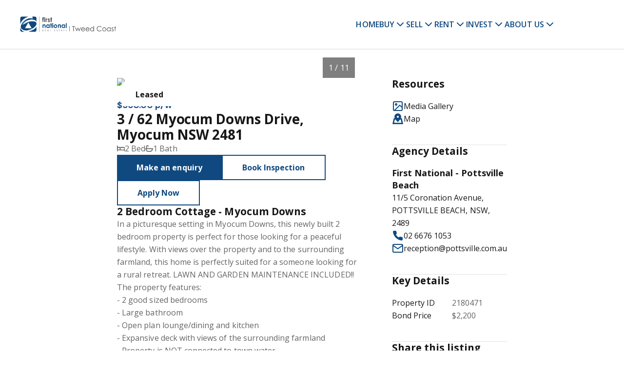

--- FILE ---
content_type: text/html; charset=UTF-8
request_url: https://firstnationaltweedcoast.com.au/listings/residential_rental-R2-2180471-myocum
body_size: 32618
content:
<!DOCTYPE html>
<!--[if lte IE 6]>
<html class="preIE7 preIE8 preIE9" lang="en"><![endif]-->
<!--[if IE 7]>
<html class="preIE8 preIE9" lang="en"><![endif]-->
<!--[if IE 8]>
<html class="preIE9" lang="en"><![endif]-->
<!--[if gte IE 9]><!-->
<html lang="en"><!--<![endif]-->

    <head>
        
                <!-- Analytics hosted locally to avoid content blockers -->
    <script src="/js/analytics.min.js"></script>
    <script src="https://static-assets.cdn.rexsoftware.com/analytics-plugin-warehouse/v1.1.1/dist/analytics-plugin-warehouse.min.js"></script>
    <script>
        // Configuration
        window.rexAnalyticsConfig = {
            jitsu_key: 'iA8T9iMuijkRvlZggD18xYUN7GSe9qRG:ewoG2vgz9tGUEd7rPgJ8sUzrnvGUYsXa',
            app: 'Sites',
            website_id: 'e8784dda-148b-11ee-8019-566fc7df5e0e',
            website_domain: '//firstnationaltweedcoast.com.au/',
            website_name: 'First National Tweed Coast'
        };
    </script>
    <script>
        // Wait for both scripts to load, then initialize with retries
        function attemptInitialization() {
            try {
                
                var config = window.rexAnalyticsConfig;
                
                if (typeof _warehousePlugin === 'undefined') {
                    return false;
                }
                
                // Function to add website context to any payload - defined early for use in fallback
                                function addWebsiteContext(payload) {
                    payload = payload || {};
                    payload.website_id = 'e8784dda-148b-11ee-8019-566fc7df5e0e';
                    payload.website_domain = '//firstnationaltweedcoast.com.au/';
                    payload.website_name = 'First National Tweed Coast';
                                        payload.page_type = 'unknown';
                    return payload;
                }
                
                // Check if Analytics library is available  
                var AnalyticsLib = window._analytics && window._analytics.Analytics;
                if (!AnalyticsLib) {
                    return false;
                }
                
                // Initialize with warehouse plugin
                var rexAnalytics = AnalyticsLib(
                    _warehousePlugin.applyWarehousePlugin({
                        app: config.app,
                        version: 1,
                        jitsu_key: config.jitsu_key
                    })
                );
                

            // Add website context to ALL events with enhanced listener
            
            // Enhanced event listeners to catch all possible event types
            if (rexAnalytics.on) {
                // Listen for all events with context verification
                rexAnalytics.on('*', function(data) {
                    if (data && data.payload) {
                        addWebsiteContext(data.payload);
                    }
                });
                
                // Specific listeners for common events
                ['page', 'track', 'identify'].forEach(function(eventType) {
                    rexAnalytics.on(eventType, function(data) {
                        if (data && data.payload) {
                            addWebsiteContext(data.payload);
                            
                            if (missingKeys.length === 0) {
                                console.log('Rex Analytics: ✓ Complete website context for ' + eventType + ' event');
                            } else {
                                console.warn('Rex Analytics: ⚠️ Incomplete website context for ' + eventType + ' event. Missing:', missingKeys);
                            }
                        }
                    });
                });
            }
            
            // Override track method to ensure context is always included
            var originalTrack = rexAnalytics.track;
            rexAnalytics.track = function(event, properties) {
                properties = addWebsiteContext(properties || {});
                
                // Verify context in track override
                var contextKeys = ['website_id', 'website_name', 'website_domain'];
                var missingKeys = contextKeys.filter(function(key) {
                    return !properties[key] || properties[key] === '';
                });
                
                if (missingKeys.length === 0) {
                    console.log('Rex Analytics: ✓ Track override - complete context for event:', event, properties);
                } else {
                    console.warn('Rex Analytics: ⚠️ Track override - missing context for event:', event, 'Missing keys:', missingKeys, properties);
                }
                
                return originalTrack.call(this, event, properties);
            };
            
            // Override page method to ensure context is always included  
            var originalPage = rexAnalytics.page;
            rexAnalytics.page = function(properties) {
                properties = addWebsiteContext(properties || {});
                
                // Verify context in page override
                var contextKeys = ['website_id', 'website_name', 'website_domain'];
                var missingKeys = contextKeys.filter(function(key) {
                    return !properties[key] || properties[key] === '';
                });
                
                if (missingKeys.length === 0) {
                    console.log('Rex Analytics: ✓ Page override - complete context:', properties);
                } else {
                    console.warn('Rex Analytics: ⚠️ Page override - missing context keys:', missingKeys, properties);
                }
                
                return originalPage.call(this, properties);
            };

            // Track page view
            rexAnalytics.page({
                title: document.title,
                url: window.location.href,
                path: window.location.pathname,
                referrer: document.referrer
            });

            // Track listing views if on a listing page
            
            // Track search if on search results page
            
            // Make analytics available globally for form tracking
            window.rexAnalytics = rexAnalytics;
            
            // Log initialization summary with context verification
            console.log('Rex Analytics: Initialization complete with context verification enabled');
            console.log('Rex Analytics: Website context will be verified for ALL events:');
            console.log('  ✓ Event listeners with verification active');
            console.log('  ✓ Track method override with verification active'); 
            console.log('  ✓ Page method override with verification active');
            console.log('  ✓ Warehouse plugin methods with verification active');
            console.log('  ✓ Form tracking with verification active');
            console.log('Rex Analytics: Expected context keys:', ['website_id', 'website_name', 'website_domain', 'agency_id', 'page_type']);

            // Track form submissions with context verification
            document.addEventListener('submit', function(e) {
                var form = e.target;
                if (form.tagName === 'FORM') {
                    var formName = form.getAttribute('name') || form.getAttribute('id') || 'unknown';
                    var formType = form.getAttribute('data-form-type') || 'general';
                    
                    var formData = {
                        form_name: formName,
                        form_type: formType,
                        form_url: window.location.href
                    };
                    
                    // Context will be added by track override, but let's verify
                    console.log('Rex Analytics: Form submission detected:', formName, formType);
                    rexAnalytics.track('form_submission', formData);
                }
            });
                    
                return true;
                
            } catch (error) {
                console.error('Rex Analytics: Initialization failed:', error);
                return false;
            }
        }
        
        // Start trying to initialize after DOM loads
        document.addEventListener('DOMContentLoaded', function() {
            var attempts = 0;
            var maxAttempts = 10;
            
            function tryInit() {
                attempts++;
                console.log('Rex Analytics: Attempt', attempts, 'of', maxAttempts);
                
                if (attemptInitialization()) {
                    console.log('Rex Analytics: Initialization successful!');
                    return;
                }
                
                if (attempts < maxAttempts) {
                    setTimeout(tryInit, 1000);
                } else {
                    console.error('Rex Analytics: Failed to initialize after', maxAttempts, 'attempts');
                }
            }
            
            tryInit();
        });
    </script>
        <meta charset="UTF-8">
<meta http-equiv="X-UA-Compatible" content="IE=edge,chrome=1">
<meta name="viewport" content="user-scalable=no,width=device-width,initial-scale=1.0,minimum-scale=1.0,maximum-scale=1.0,user-scalable=no">
<meta property="og:locale" content="en_GB" />
  <title>2 Bedroom Cottage - Myocum Downs, $550.00 p/w - First National Real Estate Tweed Coast</title>
  <meta property="og:title" content="2 Bedroom Cottage - Myocum Downs, $550.00 p/w - First National Real Estate Tweed Coast"/>
  <meta property="twitter:title" content="2 Bedroom Cottage - Myocum Downs, $550.00 p/w - First National Real Estate Tweed Coast"/>
  <meta name="description" content="2 bedroom property for Rental in Myocum - In a picturesque setting in Myocum Downs, this newly built 2 bedroom property is perfect for those looking for a peaceful lifestyle. With views over the...">
  <meta name="twitter:card" content="summary"/>
  <meta name="twitter:description" content="2 bedroom property for Rental in Myocum - In a picturesque setting in Myocum Downs, this newly built 2 bedroom property is perfect for those looking for a peaceful lifestyle. With views over the..."/>
  <meta property="og:description" content="2 bedroom property for Rental in Myocum - In a picturesque setting in Myocum Downs, this newly built 2 bedroom property is perfect for those looking for a peaceful lifestyle. With views over the..."/>
  <meta property="og:image" content="https://au-crm.cdns.rexsoftware.com/app/livestore/accounts/767/listings/2180471/images/dsc-0310-bc3a-0e87-3_80de-3b17-f8e8-65af-d719-70d6-3f69-68ab_20200116123437.jpg"/>
  <meta property="twitter:image" content="https://au-crm.cdns.rexsoftware.com/app/livestore/accounts/767/listings/2180471/images/dsc-0310-bc3a-0e87-3_80de-3b17-f8e8-65af-d719-70d6-3f69-68ab_20200116123437.jpg"/>
  <link rel="shortcut icon" type="image/png" href="https://s3.ap-southeast-2.amazonaws.com/app-spoke-sites-au/162/0a0fd7d6575fdfddfaa7eb2035bd8712.jpg"/>
<meta property="og:url" content="https://firstnationaltweedcoast.com.au/listings/residential_rental-R2-2180471-myocum" />
<link rel="canonical" href="https://firstnationaltweedcoast.com.au/listings/residential_rental-R2-2180471-myocum" />
<meta property="og:type" content="article"/>

                


                
        
        
                    <style>
                @import url('https://fonts.googleapis.com/css2?family=Open+Sans:wght@100;200;300;400;500;600;700&display=swap');

h1, h2, h3, h4, h5, h6, p, a, div, span {
font-family: 'Open Sans'!important;
}

.page__content a {
text-transform: none; color: #0F487F!important;
}

.accent-color-bg {
background-color: #0F487F!important;
}

#header-phone-number {
display: none;
}

#desktop-menu {
margin-right: 100px;
}

#desktop-logo {
max-width: 350px!important;
}

#cover-banner-wrapper .v2-justify-center .v2-flex-grow:hover {
background-color: rgba(0,0,0,0.8);
transform: scale(1.1);
transition: transform .2s;
}

.agency-mb-content-wrapper .staff-card-title {
max-width: 275px!important;
}

@media (min-width: 640px) {
#v2-content-container:nth-child(3) #launchpad-block {
margin-top: -100px!important;
}
}

@media (max-width: 640px) {
#v2-content-container:nth-child(3) #launchpad-block {
margin-top: -85px!important;
}
}

.listing-card-suburb-overlay {
background-color: rgba(15,72,127,1)!important;
}

.listing-status-offer {
background-color: rgba(15,72,127,1)!important;
}
            </style>
        

                    <meta name="google-site-verification" content="G1966etTxRmY8hMOQDpufqqafXccfWPSxVNgR2Xcj1U" />
        
        <script>
            // Localisation mapping
            const localisationValues = [{"locale":"English","currency_code":"AUD","currency_symbol":"$","under_offer":"Under Offer","suburb_label":"Suburb"}][0];
            const __ = (localisationKey) => {
                return localisationValues[localisationKey] || '';
            }
        </script>

        
            <script>
        document.addEventListener(
        'click',
        function (event) {
            if (!!event.target.dataset.screen) {
            event.preventDefault();
            event.target.dispatchEvent(
                new Event('media-click', {
                detail: {
                    screen: event.target.dataset.screen
                },
                bubbles: true
                })
            );
            }
        },
        false
        );
    </script>
    </head>




        




<body id="body">
<div id="page-body" class="v2-overflow-x-hidden v2-overflow-y-hidden">
    

<script src="https://firstnationaltweedcoast.com.au/js/dist/~setup.7ce08b77b19e3ebf39de.js"></script>
<script src="https://firstnationaltweedcoast.com.au/js/dist/~runtime.7ce08b77b19e3ebf39de.js"></script>


<style>
  :root {
    /**
     * In the following we define CSS variables dynamically from the personas theme settings.
     * That way we can access these values easily from within the css/less. We generate
     * variables instead of class names here because for the less and tailwind
     * preprocessors to pick class names up correctly, they need to be defined within
     * the parsed CSS tree :/
     **/

    /* Colors */
          --color--primary-400: 209, 79%, 18%;
          --color--primary-500: 209, 79%, 28%;
          --color--primary-600: 209, 79%, 38%;
          --color--primary-800: 209, 79%, 73%;
          --color--primary-hover: 209, 79%, 33%;
          --color--primary-active: 209, 79%, 23%;
          --color--secondary-400: 240, 1%, 21%;
          --color--secondary-500: 240, 1%, 31%;
          --color--secondary-600: 240, 1%, 41%;
          --color--secondary-hover: 240, 1%, 36%;
          --color--secondary-active: 240, 1%, 26%;
          --color--dark-400: 209, 79%, 5%;
          --color--dark-500: 209, 79%, 10%;
          --color--dark-600: 209, 79%, 20%;
          --color--dark-hover: 209, 79%, 15%;
          --color--dark-active: 209, 79%, 25%;
          --color--light-400: 209, 5%, 65%;
          --color--light-500: 209, 5%, 95%;
          --color--light-600: 209, 5%, 100%;
          --color--light-hover: 209, 5%, 90%;
          --color--light-active: 209, 5%, 80%;
    
    /* Required for the listings gallery slider, to highlight active image. */
    --brand_primary_color: hsl(209, 79%, 28%);

    /* Fonts & Text Styles */
      --font--base-size: 10px;
      --font--header-family: Manrope,-apple-system,BlinkMacSystemFont,system-ui,sans-serif;
      --font--body-family: DM Sans,-apple-system,BlinkMacSystemFont,system-ui,sans-serif;

                            --text--display--font-family: Manrope,-apple-system,BlinkMacSystemFont,system-ui,sans-serif;
                                --text--display--font-weight: 800;
                                --text--display--font-size: calc(5.6rem * 1);
                                          --text--display--letter-spacing: -0.015rem;
                                --text--display--line-height: 6.7rem;
                                          --text--h1--font-family: Manrope,-apple-system,BlinkMacSystemFont,system-ui,sans-serif;
                                --text--h1--font-weight: 700;
                                --text--h1--font-size: calc(3.5rem * 1);
                                          --text--h1--letter-spacing: -0.015rem;
                                --text--h1--line-height: 4.2rem;
                                          --text--h2--font-family: Manrope,-apple-system,BlinkMacSystemFont,system-ui,sans-serif;
                                --text--h2--font-weight: 700;
                                --text--h2--font-size: calc(2.77rem * 1);
                                          --text--h2--letter-spacing: -0.005rem;
                                --text--h2--line-height: 3.2rem;
                                          --text--h3--font-family: Manrope,-apple-system,BlinkMacSystemFont,system-ui,sans-serif;
                                --text--h3--font-weight: 700;
                                --text--h3--font-size: calc(2.4rem * 1);
                                          --text--h3--letter-spacing: 0rem;
                                --text--h3--line-height: 2.9rem;
                                          --text--h4--font-family: Manrope,-apple-system,BlinkMacSystemFont,system-ui,sans-serif;
                                --text--h4--font-weight: 700;
                                --text--h4--font-size: calc(2.08rem * 1);
                                          --text--h4--letter-spacing: 0.0025rem;
                                --text--h4--line-height: 2.5rem;
                                          --text--h5--font-family: Manrope,-apple-system,BlinkMacSystemFont,system-ui,sans-serif;
                                --text--h5--font-weight: 700;
                                --text--h5--font-size: calc(1.8rem * 1);
                                          --text--h5--letter-spacing: 0.0025rem;
                                --text--h5--line-height: 2.5rem;
                                          --text--nav-link--font-family: Manrope,-apple-system,BlinkMacSystemFont,system-ui,sans-serif;
                                --text--nav-link--font-weight: 600;
                                --text--nav-link--font-size: calc(1.6rem * 1);
                                          --text--nav-link--letter-spacing: 0.0125rem;
                                --text--nav-link--line-height: 2.4rem;
                                          --text--testimonials--font-family: DM Sans,-apple-system,BlinkMacSystemFont,system-ui,sans-serif;
                                --text--testimonials--font-weight: 400;
                                --text--testimonials--font-size: calc(2.2rem * 1);
                                          --text--testimonials--letter-spacing: 0rem;
                                --text--testimonials--line-height: 2.8rem;
                                          --text--overline--font-family: DM Sans,-apple-system,BlinkMacSystemFont,system-ui,sans-serif;
                                --text--overline--font-weight: 700;
                                --text--overline--font-size: calc(1.28rem * 1);
                                          --text--overline--letter-spacing: 0.015rem;
                                --text--overline--line-height: 1.9rem;
                                --text--overline--text-transform: uppercase;
                                          --text--body--font-family: DM Sans,-apple-system,BlinkMacSystemFont,system-ui,sans-serif;
                                --text--body--font-weight: 400;
                                --text--body--font-size: calc(1.6rem * 1);
                                          --text--body--letter-spacing: 0.005rem;
                                --text--body--line-height: 2.6rem;
                                          --text--body-small--font-family: DM Sans,-apple-system,BlinkMacSystemFont,system-ui,sans-serif;
                                --text--body-small--font-weight: 400;
                                --text--body-small--font-size: calc(1.4rem * 1);
                                          --text--body-small--letter-spacing: 0.0025rem;
                                --text--body-small--line-height: 1.6rem;
                                          --text--body-small-bold--font-family: DM Sans,-apple-system,BlinkMacSystemFont,system-ui,sans-serif;
                                --text--body-small-bold--font-weight: 700;
                                --text--body-small-bold--font-size: calc(1.4rem * 1);
                                          --text--body-small-bold--letter-spacing: 0.0025rem;
                                --text--body-small-bold--line-height: 1.9rem;
                                          --text--body-bold--font-family: DM Sans,-apple-system,BlinkMacSystemFont,system-ui,sans-serif;
                                --text--body-bold--font-weight: 700;
                                --text--body-bold--font-size: calc(1.6rem * 1);
                                          --text--body-bold--letter-spacing: 0.005rem;
                                --text--body-bold--line-height: 2.4rem;
                                          --text--body-large--font-family: DM Sans,-apple-system,BlinkMacSystemFont,system-ui,sans-serif;
                                --text--body-large--font-weight: 400;
                                --text--body-large--font-size: calc(1.8rem * 1);
                                          --text--body-large--letter-spacing: 0rem;
                                --text--body-large--line-height: 2.4rem;
                                          --text--body-large-bold--font-family: DM Sans,-apple-system,BlinkMacSystemFont,system-ui,sans-serif;
                                --text--body-large-bold--font-weight: 700;
                                --text--body-large-bold--font-size: calc(1.8rem * 1);
                                          --text--body-large-bold--letter-spacing: 0.005rem;
                                --text--body-large-bold--line-height: 2.4rem;
                                          --text--caption--font-family: DM Sans,-apple-system,BlinkMacSystemFont,system-ui,sans-serif;
                                --text--caption--font-weight: 700;
                                --text--caption--font-size: calc(1.4rem * 1);
                                          --text--caption--letter-spacing: 0.0025rem;
                                --text--caption--line-height: 1.9rem;
                                          --text--siteloft-brand--font-family: DM Sans,-apple-system,BlinkMacSystemFont,system-ui,sans-serif;
                                --text--siteloft-brand--font-weight: 400;
                                --text--siteloft-brand--font-size: calc(1rem * 1);
                                          --text--siteloft-brand--letter-spacing: 0.0025rem;
                                --text--siteloft-brand--line-height: 1.3rem;
                    }
</style>
<script type="text/javascript" src="//code.jquery.com/jquery-1.11.0.min.js"></script>
<script type="text/javascript" src="//code.jquery.com/jquery-migrate-1.2.1.min.js"></script>
<script type="text/javascript" src="https://cdnjs.cloudflare.com/ajax/libs/select2/4.0.13/js/select2.min.js"></script>
<script type="text/javascript" src="//cdn.jsdelivr.net/npm/slick-carousel@1.5.9/slick/slick.min.js"></script>
<script defer src="https://unpkg.com/alpinejs@3.x.x/dist/cdn.min.js"></script>
<script src="https://firstnationaltweedcoast.com.au/js/dist/~twig-js.7ce08b77b19e3ebf39de.js"></script><script> window.__TwigJs && window.__TwigJs.dynamicImport('versatile/mobile-slide-out-menu')</script>
<script> window.__TwigJs && window.__TwigJs.dynamicImport('versatile/header-scroll')</script>


<link rel="stylesheet" href="//firstnationaltweedcoast.com.au/css/styles.css?id=8dfd4d1b0976474d23a0"/>




                



<header id="header" style="z-index: 9999" class="v2-relative v2-w-full">
    <div id="header-container"
         data-font-color="primary-500"
         data-transparent-header-disabled="1"
         data-transparent-font-color="primary-500"
         data-font-hover-color="primary-hover"
         data-transparent-font-hover-color="primary-hover"
         class="v2-flex v2-justify-between v2-content-center
         v2-max-h-18 md:v2-max-h-24 lg:v2-max-h-25 v2-w-full
         v2-px-5 md:v2-px-8 lg:v2-px-10 2xl:v2-px-25 v2-py-2.5 lg:v2-py-5
         v2-transition-colors v2-duration-200 v2-delay-75
         v2-bg-white v2-static v2-shadow v2-bg-white v2-text-primary-500">

        <div id="logo-container"
             class="v2-flex v2-items-center v2-justify-start v2-flex-shrink v2-w-full">

                        


<div id="desktop-logo"
     class="v2-block v2-overflow-hidden v2-h-full v2-w-auto v2-cursor-pointer">
    <a id="primary-logo"
       target="_self"
       href="https://firstnationaltweedcoast.com.au/">
                
                    <img
                loading="lazy"
                data-testid="shared-image-component"
                class="v2-object-scale-down v2-max-w-200 2xl:v2-max-w-250 v2-w-auto v2-h-full"
                sizes='(min-width: 1536px) 100%,
                (min-width: 1280px) 100%,
                (min-width: 1024px) 100%,
                (min-width: 768px) 100%,
                (min-width: 640px) 100%,
                100%'
                srcset='
                                            https://au-mirage.cdns.rexsoftware.com/api/v1/output/eyJ0eXAiOiJKV1QiLCJhbGciOiJIUzI1NiJ9.[base64].H1JKsYfcwkdoTeKmW511U_AwuM3b_mfOC74AL9E_IUE 100w,
                                            https://au-mirage.cdns.rexsoftware.com/api/v1/output/eyJ0eXAiOiJKV1QiLCJhbGciOiJIUzI1NiJ9.[base64].n5ucDO9-ZB2zs2YcXf5xsRWMyabn3NJs_fbqVBBl_4s 200w,
                                            https://au-mirage.cdns.rexsoftware.com/api/v1/output/eyJ0eXAiOiJKV1QiLCJhbGciOiJIUzI1NiJ9.[base64].V7H_klmOCgfRioPTHXfCjibfNxUgReVMdN9G_1Cq6bQ 300w,
                                            https://au-mirage.cdns.rexsoftware.com/api/v1/output/eyJ0eXAiOiJKV1QiLCJhbGciOiJIUzI1NiJ9.[base64].9zRN0Dja4edAbGaDddekeS-KWRzuvo5hV_9H3mvus8o 400w,
                                            https://au-mirage.cdns.rexsoftware.com/api/v1/output/eyJ0eXAiOiJKV1QiLCJhbGciOiJIUzI1NiJ9.[base64].vnSgfyhGM7QKAmaQZYEQ6XbStVdPHVD-rf4n06Xg6Go 500w,
                                            https://au-mirage.cdns.rexsoftware.com/api/v1/output/eyJ0eXAiOiJKV1QiLCJhbGciOiJIUzI1NiJ9.[base64].eBEGCL1sQKXyI1jYoXCOeBNDwhmCe2YsKYOxkLeatLs 600w,
                                            https://au-mirage.cdns.rexsoftware.com/api/v1/output/eyJ0eXAiOiJKV1QiLCJhbGciOiJIUzI1NiJ9.[base64].Og7r0b-39KeUmZHV4DtIAm9Bc1-kCelRkllthEHJ4Kk 700w,
                                            https://au-mirage.cdns.rexsoftware.com/api/v1/output/eyJ0eXAiOiJKV1QiLCJhbGciOiJIUzI1NiJ9.[base64].yEbSXPXreuKFzBNtQoBaqesGw1lEK2dbjX3nLC7RGWQ 800w,
                                            https://au-mirage.cdns.rexsoftware.com/api/v1/output/eyJ0eXAiOiJKV1QiLCJhbGciOiJIUzI1NiJ9.[base64].vmJm4rOpQJCncGkhG4tDfDoLt8asoS3W2whGZZK31w0 900w,
                                            https://au-mirage.cdns.rexsoftware.com/api/v1/output/eyJ0eXAiOiJKV1QiLCJhbGciOiJIUzI1NiJ9.[base64].bzgu8lWlkHuxYi9DEYflFWLhjjPJJmXzisR1stBPRPY 1000w,
                                            https://au-mirage.cdns.rexsoftware.com/api/v1/output/eyJ0eXAiOiJKV1QiLCJhbGciOiJIUzI1NiJ9.[base64].lphodStHDnQrjSuuVgpS7c6P1DuXxZ5rw2DhE1z5PTg 1100w,
                                            https://au-mirage.cdns.rexsoftware.com/api/v1/output/eyJ0eXAiOiJKV1QiLCJhbGciOiJIUzI1NiJ9.[base64].V2DzH6hFXjNO6Ml6lwkwua7m-ETAHAsQ1dvLIeY9A94 1200w,
                                            https://au-mirage.cdns.rexsoftware.com/api/v1/output/eyJ0eXAiOiJKV1QiLCJhbGciOiJIUzI1NiJ9.[base64].LrZUnNimwhffhAo4-1If97DWNVV0lzRKsLGQa_pm790 1300w,
                                            https://au-mirage.cdns.rexsoftware.com/api/v1/output/eyJ0eXAiOiJKV1QiLCJhbGciOiJIUzI1NiJ9.[base64].z8HzEab8N09Hi4RPP-MTdm73sH06qxBObxfhcnDP42E 1400w,
                                            https://au-mirage.cdns.rexsoftware.com/api/v1/output/eyJ0eXAiOiJKV1QiLCJhbGciOiJIUzI1NiJ9.[base64].Trxd9nIx81Y1phH1KSjIitIpt0MNNIhaCJcOUrnIijw 1500w,
                                            https://au-mirage.cdns.rexsoftware.com/api/v1/output/eyJ0eXAiOiJKV1QiLCJhbGciOiJIUzI1NiJ9.[base64].NhWfiVRhUWZfN7Te4gXzZJK6zUjB7KTrj8Pg9p6631s 1600w,
                                            https://au-mirage.cdns.rexsoftware.com/api/v1/output/eyJ0eXAiOiJKV1QiLCJhbGciOiJIUzI1NiJ9.[base64].Tsgk_BKAckRUaMDWROz_szzPRoxUpfIPG_HoiFcTKeM 1700w,
                                            https://au-mirage.cdns.rexsoftware.com/api/v1/output/eyJ0eXAiOiJKV1QiLCJhbGciOiJIUzI1NiJ9.[base64].2RfhCRyx58JYAdVA7KQGRc0wcFlzOP7-WZBA2CEfPxA 1800w,
                                            https://au-mirage.cdns.rexsoftware.com/api/v1/output/eyJ0eXAiOiJKV1QiLCJhbGciOiJIUzI1NiJ9.[base64].rGpyIxIIs9s4d9uKbENy474LG6sHCOaL1_vTO6jKKq4 1900w,
                                    '
                src='https://s3.ap-southeast-2.amazonaws.com/app-spoke-sites-au/162/47bcafa1994987f4ed0bb3b35f423638.jpg'
                alt='First National Real Estate Tweed Coast'
                                        />
    
    </a>
            <a id="secondary-logo"
           data-display-secondary-logo="https://s3.ap-southeast-2.amazonaws.com/app-spoke-sites-au/162/47bcafa1994987f4ed0bb3b35f423638.jpg"
           target="_self"
           href="https://firstnationaltweedcoast.com.au/"
           class="v2-hidden">
                    
                    <img
                loading="eager"
                data-testid="shared-image-component"
                class="v2-object-scale-down v2-max-w-200 2xl:v2-max-w-250 v2-w-auto v2-h-full"
                sizes='(min-width: 1536px) 100%,
                (min-width: 1280px) 100%,
                (min-width: 1024px) 100%,
                (min-width: 768px) 100%,
                (min-width: 640px) 100%,
                100%'
                srcset='
                                            https://au-mirage.cdns.rexsoftware.com/api/v1/output/eyJ0eXAiOiJKV1QiLCJhbGciOiJIUzI1NiJ9.[base64].H1JKsYfcwkdoTeKmW511U_AwuM3b_mfOC74AL9E_IUE 100w,
                                            https://au-mirage.cdns.rexsoftware.com/api/v1/output/eyJ0eXAiOiJKV1QiLCJhbGciOiJIUzI1NiJ9.[base64].n5ucDO9-ZB2zs2YcXf5xsRWMyabn3NJs_fbqVBBl_4s 200w,
                                            https://au-mirage.cdns.rexsoftware.com/api/v1/output/eyJ0eXAiOiJKV1QiLCJhbGciOiJIUzI1NiJ9.[base64].V7H_klmOCgfRioPTHXfCjibfNxUgReVMdN9G_1Cq6bQ 300w,
                                            https://au-mirage.cdns.rexsoftware.com/api/v1/output/eyJ0eXAiOiJKV1QiLCJhbGciOiJIUzI1NiJ9.[base64].9zRN0Dja4edAbGaDddekeS-KWRzuvo5hV_9H3mvus8o 400w,
                                            https://au-mirage.cdns.rexsoftware.com/api/v1/output/eyJ0eXAiOiJKV1QiLCJhbGciOiJIUzI1NiJ9.[base64].vnSgfyhGM7QKAmaQZYEQ6XbStVdPHVD-rf4n06Xg6Go 500w,
                                            https://au-mirage.cdns.rexsoftware.com/api/v1/output/eyJ0eXAiOiJKV1QiLCJhbGciOiJIUzI1NiJ9.[base64].eBEGCL1sQKXyI1jYoXCOeBNDwhmCe2YsKYOxkLeatLs 600w,
                                            https://au-mirage.cdns.rexsoftware.com/api/v1/output/eyJ0eXAiOiJKV1QiLCJhbGciOiJIUzI1NiJ9.[base64].Og7r0b-39KeUmZHV4DtIAm9Bc1-kCelRkllthEHJ4Kk 700w,
                                            https://au-mirage.cdns.rexsoftware.com/api/v1/output/eyJ0eXAiOiJKV1QiLCJhbGciOiJIUzI1NiJ9.[base64].yEbSXPXreuKFzBNtQoBaqesGw1lEK2dbjX3nLC7RGWQ 800w,
                                            https://au-mirage.cdns.rexsoftware.com/api/v1/output/eyJ0eXAiOiJKV1QiLCJhbGciOiJIUzI1NiJ9.[base64].vmJm4rOpQJCncGkhG4tDfDoLt8asoS3W2whGZZK31w0 900w,
                                            https://au-mirage.cdns.rexsoftware.com/api/v1/output/eyJ0eXAiOiJKV1QiLCJhbGciOiJIUzI1NiJ9.[base64].bzgu8lWlkHuxYi9DEYflFWLhjjPJJmXzisR1stBPRPY 1000w,
                                            https://au-mirage.cdns.rexsoftware.com/api/v1/output/eyJ0eXAiOiJKV1QiLCJhbGciOiJIUzI1NiJ9.[base64].lphodStHDnQrjSuuVgpS7c6P1DuXxZ5rw2DhE1z5PTg 1100w,
                                            https://au-mirage.cdns.rexsoftware.com/api/v1/output/eyJ0eXAiOiJKV1QiLCJhbGciOiJIUzI1NiJ9.[base64].V2DzH6hFXjNO6Ml6lwkwua7m-ETAHAsQ1dvLIeY9A94 1200w,
                                            https://au-mirage.cdns.rexsoftware.com/api/v1/output/eyJ0eXAiOiJKV1QiLCJhbGciOiJIUzI1NiJ9.[base64].LrZUnNimwhffhAo4-1If97DWNVV0lzRKsLGQa_pm790 1300w,
                                            https://au-mirage.cdns.rexsoftware.com/api/v1/output/eyJ0eXAiOiJKV1QiLCJhbGciOiJIUzI1NiJ9.[base64].z8HzEab8N09Hi4RPP-MTdm73sH06qxBObxfhcnDP42E 1400w,
                                            https://au-mirage.cdns.rexsoftware.com/api/v1/output/eyJ0eXAiOiJKV1QiLCJhbGciOiJIUzI1NiJ9.[base64].Trxd9nIx81Y1phH1KSjIitIpt0MNNIhaCJcOUrnIijw 1500w,
                                            https://au-mirage.cdns.rexsoftware.com/api/v1/output/eyJ0eXAiOiJKV1QiLCJhbGciOiJIUzI1NiJ9.[base64].NhWfiVRhUWZfN7Te4gXzZJK6zUjB7KTrj8Pg9p6631s 1600w,
                                            https://au-mirage.cdns.rexsoftware.com/api/v1/output/eyJ0eXAiOiJKV1QiLCJhbGciOiJIUzI1NiJ9.[base64].Tsgk_BKAckRUaMDWROz_szzPRoxUpfIPG_HoiFcTKeM 1700w,
                                            https://au-mirage.cdns.rexsoftware.com/api/v1/output/eyJ0eXAiOiJKV1QiLCJhbGciOiJIUzI1NiJ9.[base64].2RfhCRyx58JYAdVA7KQGRc0wcFlzOP7-WZBA2CEfPxA 1800w,
                                            https://au-mirage.cdns.rexsoftware.com/api/v1/output/eyJ0eXAiOiJKV1QiLCJhbGciOiJIUzI1NiJ9.[base64].rGpyIxIIs9s4d9uKbENy474LG6sHCOaL1_vTO6jKKq4 1900w,
                                    '
                src='https://s3.ap-southeast-2.amazonaws.com/app-spoke-sites-au/162/47bcafa1994987f4ed0bb3b35f423638.jpg'
                alt='First National Real Estate Tweed Coast'
                                        />
    
        </a>
    </div>
                    </div>

                
        <div class="v2-flex v2-justify-end">

            
<menu id="desktop-menu"
      class="v2-invisible v2-flex v2-flex-grow v2-items-center v2-justify-evenly
      xl:v2-justify-end v2-gap-12 v2-text-nav-link">
            <li id="36007f8e-278b-11ee-8dc4-662acf4288dd"
            class="v2-flex v2-flex-col v2-items-center v2-relative v2-gap-x-2.5 v2-cursor-pointer"
        >
                                                                
    <div class="v2-relative
            v2-flex
                 v2-flex-col v2-group">
        <div class="v2-flex v2-flex-row v2-relative v2-gap-x-2.5 v2-items-center v2-justify-between
        animated-menu-item">

            <a class="v2-relative hover:v2-no-underline v2-whitespace-nowrap"
                                            href="/"
                        target="_self"
                                >
                HOME

                            </a>

            
            
                            <div style="height: 2px; transition: transform 0.3s;"
                    class="v2-bg-primary-hover animated-menu-item-underline
                    v2-absolute v2-bottom-0 v2-left-0 v2-right-0
                    v2-transform v2-scale-x-0 group-hover:v2-scale-x-100"
                ></div>
                    </div>


    </div>

            
                                </li>
            <li id="360b9630-278b-11ee-b08e-662acf4288dd"
            class="v2-flex v2-flex-col v2-items-center v2-relative v2-gap-x-2.5 v2-cursor-pointer"
        >
                                                                
    <div class="v2-relative
            v2-flex
                 v2-flex-col v2-group">
        <div class="v2-flex v2-flex-row v2-relative v2-gap-x-2.5 v2-items-center v2-justify-between
        animated-menu-item">

            <a class="v2-relative hover:v2-no-underline v2-whitespace-nowrap"
                                >
                BUY

                            </a>

                            <svg xmlns="http://www.w3.org/2000/svg"
     class="v2-w-5 v2-h-5 lg:v2-w-6 lg:v2-h-6"
     width="24"
     height="24"
     viewBox="0 0 24 24"
     fill="none">
    <path d="M6 9L12 15L18 9"
          stroke="currentColor"
          stroke-width="2"
          stroke-linecap="round"
          stroke-linejoin="round" />
</svg>            
            
                            <div style="height: 2px; transition: transform 0.3s;"
                    class="v2-bg-primary-hover animated-menu-item-underline
                    v2-absolute v2-bottom-0 v2-left-0 v2-right-0
                    v2-transform v2-scale-x-0 group-hover:v2-scale-x-100"
                ></div>
                    </div>


    </div>

            
                                        <div class="dropdown-desktop-menu v2-absolute v2-top-full v2-left-0 v2-hidden">
                    <div id="360b9630-278b-11ee-b08e-662acf4288dd"
                         class="v2-mt-2 v2-min-w-36 v2-whitespace-nowrap
                         v2-bg-white v2-text-primary-500 v2-shadow v2-animate-expandHeight v2-overflow-hidden"
                    >
                        <ul class="v2-flex v2-flex-col _v2-mx-6 v2-my-5 v2-gap-y-5">
                                                            <li class="v2-flex submenu-item">
                                                                        
    <div class="v2-relative
        v2-flex-1 _v2-bg-primary-500 v2-px-6
                 v2-flex-col v2-group">
        <div class="v2-flex v2-flex-row v2-relative v2-gap-x-2.5 v2-items-center v2-justify-between
        ">

            <a class="v2-relative hover:v2-no-underline 1"
                                            href="/listings?saleOrRental=Sale&amp;status=available_under_contract&amp;sortby=post_date-desc&amp;type=Residential"
                        target="_self"
                                >
                Search Residential

                                    <div style="height: 2px; transition: transform 0.3s;"
                        class="v2-bg-primary-hover
                        v2-absolute v2-bottom-0 v2-left-0 v2-right-0
                        v2-transform v2-scale-x-0 group-hover:v2-scale-x-100"
                    ></div>
                            </a>

            
            
                    </div>


    </div>


                                                                    </li>
                                                            <li class="v2-flex submenu-item">
                                                                        
    <div class="v2-relative
        v2-flex-1 _v2-bg-primary-500 v2-px-6
                 v2-flex-col v2-group">
        <div class="v2-flex v2-flex-row v2-relative v2-gap-x-2.5 v2-items-center v2-justify-between
        ">

            <a class="v2-relative hover:v2-no-underline 1"
                                            href="/listings?saleOrRental=Sale&amp;status=available_under_contract&amp;sortby=post_date-desc&amp;type=Commercial"
                        target="_self"
                                >
                Search Commercial

                                    <div style="height: 2px; transition: transform 0.3s;"
                        class="v2-bg-primary-hover
                        v2-absolute v2-bottom-0 v2-left-0 v2-right-0
                        v2-transform v2-scale-x-0 group-hover:v2-scale-x-100"
                    ></div>
                            </a>

            
            
                    </div>


    </div>


                                                                    </li>
                                                            <li class="v2-flex submenu-item">
                                                                        
    <div class="v2-relative
        v2-flex-1 _v2-bg-primary-500 v2-px-6
                 v2-flex-col v2-group">
        <div class="v2-flex v2-flex-row v2-relative v2-gap-x-2.5 v2-items-center v2-justify-between
        ">

            <a class="v2-relative hover:v2-no-underline 1"
                                            href="/listings?saleOrRental=Sale&amp;status=available_under_contract&amp;sortby=post_date-desc&amp;type=Rural"
                        target="_self"
                                >
                Search Rural

                                    <div style="height: 2px; transition: transform 0.3s;"
                        class="v2-bg-primary-hover
                        v2-absolute v2-bottom-0 v2-left-0 v2-right-0
                        v2-transform v2-scale-x-0 group-hover:v2-scale-x-100"
                    ></div>
                            </a>

            
            
                    </div>


    </div>


                                                                    </li>
                                                            <li class="v2-flex submenu-item">
                                                                        
    <div class="v2-relative
        v2-flex-1 _v2-bg-primary-500 v2-px-6
                 v2-flex-col v2-group">
        <div class="v2-flex v2-flex-row v2-relative v2-gap-x-2.5 v2-items-center v2-justify-between
        ">

            <a class="v2-relative hover:v2-no-underline 1"
                                            href="/listings?saleOrRental=Sale&amp;status=available_under_contract&amp;sortby=post_date-desc&amp;type=Land"
                        target="_self"
                                >
                Search Land

                                    <div style="height: 2px; transition: transform 0.3s;"
                        class="v2-bg-primary-hover
                        v2-absolute v2-bottom-0 v2-left-0 v2-right-0
                        v2-transform v2-scale-x-0 group-hover:v2-scale-x-100"
                    ></div>
                            </a>

            
            
                    </div>


    </div>


                                                                    </li>
                                                            <li class="v2-flex submenu-item">
                                                                        
    <div class="v2-relative
        v2-flex-1 _v2-bg-primary-500 v2-px-6
                 v2-flex-col v2-group">
        <div class="v2-flex v2-flex-row v2-relative v2-gap-x-2.5 v2-items-center v2-justify-between
        ">

            <a class="v2-relative hover:v2-no-underline 1"
                                            href="/openhomes?type=sale"
                        target="_self"
                                >
                Open For Inspection

                                    <div style="height: 2px; transition: transform 0.3s;"
                        class="v2-bg-primary-hover
                        v2-absolute v2-bottom-0 v2-left-0 v2-right-0
                        v2-transform v2-scale-x-0 group-hover:v2-scale-x-100"
                    ></div>
                            </a>

            
            
                    </div>


    </div>


                                                                    </li>
                                                            <li class="v2-flex submenu-item">
                                                                        
    <div class="v2-relative
        v2-flex-1 _v2-bg-primary-500 v2-px-6
                 v2-flex-col v2-group">
        <div class="v2-flex v2-flex-row v2-relative v2-gap-x-2.5 v2-items-center v2-justify-between
        ">

            <a class="v2-relative hover:v2-no-underline 1"
                                            href="https://www.visionabacus.net/Suite100/D/Stamp-Duty-Calculator/?ID=FirstNational"
                        target="_blank"
                                >
                Stamp Duty Calculator

                                    <div style="height: 2px; transition: transform 0.3s;"
                        class="v2-bg-primary-hover
                        v2-absolute v2-bottom-0 v2-left-0 v2-right-0
                        v2-transform v2-scale-x-0 group-hover:v2-scale-x-100"
                    ></div>
                            </a>

            
            
                    </div>


    </div>


                                                                    </li>
                                                            <li class="v2-flex submenu-item">
                                                                        
    <div class="v2-relative
        v2-flex-1 _v2-bg-primary-500 v2-px-6
                 v2-flex-col v2-group">
        <div class="v2-flex v2-flex-row v2-relative v2-gap-x-2.5 v2-items-center v2-justify-between
        ">

            <a class="v2-relative hover:v2-no-underline 1"
                                            href="https://www.firstnational.com.au/the-home-buyers-guide"
                        target="_blank"
                                >
                Home Buyers Guide

                                    <div style="height: 2px; transition: transform 0.3s;"
                        class="v2-bg-primary-hover
                        v2-absolute v2-bottom-0 v2-left-0 v2-right-0
                        v2-transform v2-scale-x-0 group-hover:v2-scale-x-100"
                    ></div>
                            </a>

            
            
                    </div>


    </div>


                                                                    </li>
                                                            <li class="v2-flex submenu-item">
                                                                        
    <div class="v2-relative
        v2-flex-1 _v2-bg-primary-500 v2-px-6
                 v2-flex-col v2-group">
        <div class="v2-flex v2-flex-row v2-relative v2-gap-x-2.5 v2-items-center v2-justify-between
        ">

            <a class="v2-relative hover:v2-no-underline 1"
                                            href="/moving-interstate-read-our-city-guides"
                        target="_self"
                                >
                City Guides

                                    <div style="height: 2px; transition: transform 0.3s;"
                        class="v2-bg-primary-hover
                        v2-absolute v2-bottom-0 v2-left-0 v2-right-0
                        v2-transform v2-scale-x-0 group-hover:v2-scale-x-100"
                    ></div>
                            </a>

            
            
                    </div>


    </div>


                                                                    </li>
                                                    </ul>
                    </div>
                </div>
                    </li>
            <li id="356e8128-278c-11ee-ab1b-662acf4288dd"
            class="v2-flex v2-flex-col v2-items-center v2-relative v2-gap-x-2.5 v2-cursor-pointer"
        >
                                                                
    <div class="v2-relative
            v2-flex
                 v2-flex-col v2-group">
        <div class="v2-flex v2-flex-row v2-relative v2-gap-x-2.5 v2-items-center v2-justify-between
        animated-menu-item">

            <a class="v2-relative hover:v2-no-underline v2-whitespace-nowrap"
                                >
                SELL

                            </a>

                            <svg xmlns="http://www.w3.org/2000/svg"
     class="v2-w-5 v2-h-5 lg:v2-w-6 lg:v2-h-6"
     width="24"
     height="24"
     viewBox="0 0 24 24"
     fill="none">
    <path d="M6 9L12 15L18 9"
          stroke="currentColor"
          stroke-width="2"
          stroke-linecap="round"
          stroke-linejoin="round" />
</svg>            
            
                            <div style="height: 2px; transition: transform 0.3s;"
                    class="v2-bg-primary-hover animated-menu-item-underline
                    v2-absolute v2-bottom-0 v2-left-0 v2-right-0
                    v2-transform v2-scale-x-0 group-hover:v2-scale-x-100"
                ></div>
                    </div>


    </div>

            
                                        <div class="dropdown-desktop-menu v2-absolute v2-top-full v2-left-0 v2-hidden">
                    <div id="356e8128-278c-11ee-ab1b-662acf4288dd"
                         class="v2-mt-2 v2-min-w-36 v2-whitespace-nowrap
                         v2-bg-white v2-text-primary-500 v2-shadow v2-animate-expandHeight v2-overflow-hidden"
                    >
                        <ul class="v2-flex v2-flex-col _v2-mx-6 v2-my-5 v2-gap-y-5">
                                                            <li class="v2-flex submenu-item">
                                                                        
    <div class="v2-relative
        v2-flex-1 _v2-bg-primary-500 v2-px-6
                 v2-flex-col v2-group">
        <div class="v2-flex v2-flex-row v2-relative v2-gap-x-2.5 v2-items-center v2-justify-between
        ">

            <a class="v2-relative hover:v2-no-underline 1"
                                            href="http://www.firstpriority.net.au/_r/rseller.cfm?office=TWETWE"
                        target="_blank"
                                >
                Buyers For Your Home

                                    <div style="height: 2px; transition: transform 0.3s;"
                        class="v2-bg-primary-hover
                        v2-absolute v2-bottom-0 v2-left-0 v2-right-0
                        v2-transform v2-scale-x-0 group-hover:v2-scale-x-100"
                    ></div>
                            </a>

            
            
                    </div>


    </div>


                                                                    </li>
                                                            <li class="v2-flex submenu-item">
                                                                        
    <div class="v2-relative
        v2-flex-1 _v2-bg-primary-500 v2-px-6
                 v2-flex-col v2-group">
        <div class="v2-flex v2-flex-row v2-relative v2-gap-x-2.5 v2-items-center v2-justify-between
        ">

            <a class="v2-relative hover:v2-no-underline 1"
                                            href="/listings?saleOrRental=Sale&amp;status=sold&amp;sortby=saleDate-desc&amp;type=Residential"
                        target="_self"
                                >
                Sold Residential

                                    <div style="height: 2px; transition: transform 0.3s;"
                        class="v2-bg-primary-hover
                        v2-absolute v2-bottom-0 v2-left-0 v2-right-0
                        v2-transform v2-scale-x-0 group-hover:v2-scale-x-100"
                    ></div>
                            </a>

            
            
                    </div>


    </div>


                                                                    </li>
                                                            <li class="v2-flex submenu-item">
                                                                        
    <div class="v2-relative
        v2-flex-1 _v2-bg-primary-500 v2-px-6
                 v2-flex-col v2-group">
        <div class="v2-flex v2-flex-row v2-relative v2-gap-x-2.5 v2-items-center v2-justify-between
        ">

            <a class="v2-relative hover:v2-no-underline 1"
                                            href="/appraisal-request/"
                        target="_self"
                                >
                Appraisal Request

                                    <div style="height: 2px; transition: transform 0.3s;"
                        class="v2-bg-primary-hover
                        v2-absolute v2-bottom-0 v2-left-0 v2-right-0
                        v2-transform v2-scale-x-0 group-hover:v2-scale-x-100"
                    ></div>
                            </a>

            
            
                    </div>


    </div>


                                                                    </li>
                                                    </ul>
                    </div>
                </div>
                    </li>
            <li id="a1afe278-278c-11ee-b28a-662acf4288dd"
            class="v2-flex v2-flex-col v2-items-center v2-relative v2-gap-x-2.5 v2-cursor-pointer"
        >
                                                                
    <div class="v2-relative
            v2-flex
                 v2-flex-col v2-group">
        <div class="v2-flex v2-flex-row v2-relative v2-gap-x-2.5 v2-items-center v2-justify-between
        animated-menu-item">

            <a class="v2-relative hover:v2-no-underline v2-whitespace-nowrap"
                                >
                RENT

                            </a>

                            <svg xmlns="http://www.w3.org/2000/svg"
     class="v2-w-5 v2-h-5 lg:v2-w-6 lg:v2-h-6"
     width="24"
     height="24"
     viewBox="0 0 24 24"
     fill="none">
    <path d="M6 9L12 15L18 9"
          stroke="currentColor"
          stroke-width="2"
          stroke-linecap="round"
          stroke-linejoin="round" />
</svg>            
            
                            <div style="height: 2px; transition: transform 0.3s;"
                    class="v2-bg-primary-hover animated-menu-item-underline
                    v2-absolute v2-bottom-0 v2-left-0 v2-right-0
                    v2-transform v2-scale-x-0 group-hover:v2-scale-x-100"
                ></div>
                    </div>


    </div>

            
                                        <div class="dropdown-desktop-menu v2-absolute v2-top-full v2-left-0 v2-hidden">
                    <div id="a1afe278-278c-11ee-b28a-662acf4288dd"
                         class="v2-mt-2 v2-min-w-36 v2-whitespace-nowrap
                         v2-bg-white v2-text-primary-500 v2-shadow v2-animate-expandHeight v2-overflow-hidden"
                    >
                        <ul class="v2-flex v2-flex-col _v2-mx-6 v2-my-5 v2-gap-y-5">
                                                            <li class="v2-flex submenu-item">
                                                                        
    <div class="v2-relative
        v2-flex-1 _v2-bg-primary-500 v2-px-6
                 v2-flex-col v2-group">
        <div class="v2-flex v2-flex-row v2-relative v2-gap-x-2.5 v2-items-center v2-justify-between
        ">

            <a class="v2-relative hover:v2-no-underline 1"
                                            href="/listings?saleOrRental=Rental&amp;status=available&amp;sortby=post_date-desc&amp;type=Residential"
                        target="_self"
                                >
                Search Residential

                                    <div style="height: 2px; transition: transform 0.3s;"
                        class="v2-bg-primary-hover
                        v2-absolute v2-bottom-0 v2-left-0 v2-right-0
                        v2-transform v2-scale-x-0 group-hover:v2-scale-x-100"
                    ></div>
                            </a>

            
            
                    </div>


    </div>


                                                                    </li>
                                                            <li class="v2-flex submenu-item">
                                                                        
    <div class="v2-relative
        v2-flex-1 _v2-bg-primary-500 v2-px-6
                 v2-flex-col v2-group">
        <div class="v2-flex v2-flex-row v2-relative v2-gap-x-2.5 v2-items-center v2-justify-between
        ">

            <a class="v2-relative hover:v2-no-underline 1"
                                            href="/listings?saleOrRental=Rental&amp;status=available&amp;sortby=post_date-desc&amp;type=Rural"
                        target="_self"
                                >
                Search Rural

                                    <div style="height: 2px; transition: transform 0.3s;"
                        class="v2-bg-primary-hover
                        v2-absolute v2-bottom-0 v2-left-0 v2-right-0
                        v2-transform v2-scale-x-0 group-hover:v2-scale-x-100"
                    ></div>
                            </a>

            
            
                    </div>


    </div>


                                                                    </li>
                                                            <li class="v2-flex submenu-item">
                                                                        
    <div class="v2-relative
        v2-flex-1 _v2-bg-primary-500 v2-px-6
                 v2-flex-col v2-group">
        <div class="v2-flex v2-flex-row v2-relative v2-gap-x-2.5 v2-items-center v2-justify-between
        ">

            <a class="v2-relative hover:v2-no-underline 1"
                                            href="/listings?saleOrRental=Rental&amp;status=sold&amp;sortby=saleDate-desc&amp;type=Residential"
                        target="_self"
                                >
                Leased Properties

                                    <div style="height: 2px; transition: transform 0.3s;"
                        class="v2-bg-primary-hover
                        v2-absolute v2-bottom-0 v2-left-0 v2-right-0
                        v2-transform v2-scale-x-0 group-hover:v2-scale-x-100"
                    ></div>
                            </a>

            
            
                    </div>


    </div>


                                                                    </li>
                                                            <li class="v2-flex submenu-item">
                                                                        
    <div class="v2-relative
        v2-flex-1 _v2-bg-primary-500 v2-px-6
                 v2-flex-col v2-group">
        <div class="v2-flex v2-flex-row v2-relative v2-gap-x-2.5 v2-items-center v2-justify-between
        ">

            <a class="v2-relative hover:v2-no-underline 1"
                                            href="/openhomes?type=rental"
                        target="_self"
                                >
                Open For Inspection

                                    <div style="height: 2px; transition: transform 0.3s;"
                        class="v2-bg-primary-hover
                        v2-absolute v2-bottom-0 v2-left-0 v2-right-0
                        v2-transform v2-scale-x-0 group-hover:v2-scale-x-100"
                    ></div>
                            </a>

            
            
                    </div>


    </div>


                                                                    </li>
                                                            <li class="v2-flex submenu-item">
                                                                        
    <div class="v2-relative
        v2-flex-1 _v2-bg-primary-500 v2-px-6
                 v2-flex-col v2-group">
        <div class="v2-flex v2-flex-row v2-relative v2-gap-x-2.5 v2-items-center v2-justify-between
        ">

            <a class="v2-relative hover:v2-no-underline 1"
                                            href="/maintenance-request"
                        target="_self"
                                >
                Maintenance Request

                                    <div style="height: 2px; transition: transform 0.3s;"
                        class="v2-bg-primary-hover
                        v2-absolute v2-bottom-0 v2-left-0 v2-right-0
                        v2-transform v2-scale-x-0 group-hover:v2-scale-x-100"
                    ></div>
                            </a>

            
            
                    </div>


    </div>


                                                                    </li>
                                                            <li class="v2-flex submenu-item">
                                                                        
    <div class="v2-relative
        v2-flex-1 _v2-bg-primary-500 v2-px-6
                 v2-flex-col v2-group">
        <div class="v2-flex v2-flex-row v2-relative v2-gap-x-2.5 v2-items-center v2-justify-between
        ">

            <a class="v2-relative hover:v2-no-underline 1"
                                            href="/tenancy-applications"
                        target="_self"
                                >
                Application Form

                                    <div style="height: 2px; transition: transform 0.3s;"
                        class="v2-bg-primary-hover
                        v2-absolute v2-bottom-0 v2-left-0 v2-right-0
                        v2-transform v2-scale-x-0 group-hover:v2-scale-x-100"
                    ></div>
                            </a>

            
            
                    </div>


    </div>


                                                                    </li>
                                                    </ul>
                    </div>
                </div>
                    </li>
            <li id="db9b74ac-278c-11ee-907f-662acf4288dd"
            class="v2-flex v2-flex-col v2-items-center v2-relative v2-gap-x-2.5 v2-cursor-pointer"
        >
                                                                
    <div class="v2-relative
            v2-flex
                 v2-flex-col v2-group">
        <div class="v2-flex v2-flex-row v2-relative v2-gap-x-2.5 v2-items-center v2-justify-between
        animated-menu-item">

            <a class="v2-relative hover:v2-no-underline v2-whitespace-nowrap"
                                >
                INVEST

                            </a>

                            <svg xmlns="http://www.w3.org/2000/svg"
     class="v2-w-5 v2-h-5 lg:v2-w-6 lg:v2-h-6"
     width="24"
     height="24"
     viewBox="0 0 24 24"
     fill="none">
    <path d="M6 9L12 15L18 9"
          stroke="currentColor"
          stroke-width="2"
          stroke-linecap="round"
          stroke-linejoin="round" />
</svg>            
            
                            <div style="height: 2px; transition: transform 0.3s;"
                    class="v2-bg-primary-hover animated-menu-item-underline
                    v2-absolute v2-bottom-0 v2-left-0 v2-right-0
                    v2-transform v2-scale-x-0 group-hover:v2-scale-x-100"
                ></div>
                    </div>


    </div>

            
                                        <div class="dropdown-desktop-menu v2-absolute v2-top-full v2-left-0 v2-hidden">
                    <div id="db9b74ac-278c-11ee-907f-662acf4288dd"
                         class="v2-mt-2 v2-min-w-36 v2-whitespace-nowrap
                         v2-bg-white v2-text-primary-500 v2-shadow v2-animate-expandHeight v2-overflow-hidden"
                    >
                        <ul class="v2-flex v2-flex-col _v2-mx-6 v2-my-5 v2-gap-y-5">
                                                            <li class="v2-flex submenu-item">
                                                                        
    <div class="v2-relative
        v2-flex-1 _v2-bg-primary-500 v2-px-6
                 v2-flex-col v2-group">
        <div class="v2-flex v2-flex-row v2-relative v2-gap-x-2.5 v2-items-center v2-justify-between
        ">

            <a class="v2-relative hover:v2-no-underline 1"
                                            href="/appraisal-request/"
                        target="_self"
                                >
                Rental Appraisal Request

                                    <div style="height: 2px; transition: transform 0.3s;"
                        class="v2-bg-primary-hover
                        v2-absolute v2-bottom-0 v2-left-0 v2-right-0
                        v2-transform v2-scale-x-0 group-hover:v2-scale-x-100"
                    ></div>
                            </a>

            
            
                    </div>


    </div>


                                                                    </li>
                                                            <li class="v2-flex submenu-item">
                                                                        
    <div class="v2-relative
        v2-flex-1 _v2-bg-primary-500 v2-px-6
                 v2-flex-col v2-group">
        <div class="v2-flex v2-flex-row v2-relative v2-gap-x-2.5 v2-items-center v2-justify-between
        ">

            <a class="v2-relative hover:v2-no-underline 1"
                                            href="/why-first-national-property-management"
                        target="_self"
                                >
                Why First National PM

                                    <div style="height: 2px; transition: transform 0.3s;"
                        class="v2-bg-primary-hover
                        v2-absolute v2-bottom-0 v2-left-0 v2-right-0
                        v2-transform v2-scale-x-0 group-hover:v2-scale-x-100"
                    ></div>
                            </a>

            
            
                    </div>


    </div>


                                                                    </li>
                                                    </ul>
                    </div>
                </div>
                    </li>
            <li id="2c980b40-278d-11ee-b6d8-662acf4288dd"
            class="v2-flex v2-flex-col v2-items-center v2-relative v2-gap-x-2.5 v2-cursor-pointer"
        >
                                                                
    <div class="v2-relative
            v2-flex
                 v2-flex-col v2-group">
        <div class="v2-flex v2-flex-row v2-relative v2-gap-x-2.5 v2-items-center v2-justify-between
        animated-menu-item">

            <a class="v2-relative hover:v2-no-underline v2-whitespace-nowrap"
                                >
                ABOUT US

                            </a>

                            <svg xmlns="http://www.w3.org/2000/svg"
     class="v2-w-5 v2-h-5 lg:v2-w-6 lg:v2-h-6"
     width="24"
     height="24"
     viewBox="0 0 24 24"
     fill="none">
    <path d="M6 9L12 15L18 9"
          stroke="currentColor"
          stroke-width="2"
          stroke-linecap="round"
          stroke-linejoin="round" />
</svg>            
            
                            <div style="height: 2px; transition: transform 0.3s;"
                    class="v2-bg-primary-hover animated-menu-item-underline
                    v2-absolute v2-bottom-0 v2-left-0 v2-right-0
                    v2-transform v2-scale-x-0 group-hover:v2-scale-x-100"
                ></div>
                    </div>


    </div>

            
                                        <div class="dropdown-desktop-menu v2-absolute v2-top-full v2-left-0 v2-hidden">
                    <div id="2c980b40-278d-11ee-b6d8-662acf4288dd"
                         class="v2-mt-2 v2-min-w-36 v2-whitespace-nowrap
                         v2-bg-white v2-text-primary-500 v2-shadow v2-animate-expandHeight v2-overflow-hidden"
                    >
                        <ul class="v2-flex v2-flex-col _v2-mx-6 v2-my-5 v2-gap-y-5">
                                                            <li class="v2-flex submenu-item">
                                                                        
    <div class="v2-relative
        v2-flex-1 _v2-bg-primary-500 v2-px-6
                 v2-flex-col v2-group">
        <div class="v2-flex v2-flex-row v2-relative v2-gap-x-2.5 v2-items-center v2-justify-between
        ">

            <a class="v2-relative hover:v2-no-underline 1"
                                            href="/staff/"
                        target="_self"
                                >
                Our Team

                                    <div style="height: 2px; transition: transform 0.3s;"
                        class="v2-bg-primary-hover
                        v2-absolute v2-bottom-0 v2-left-0 v2-right-0
                        v2-transform v2-scale-x-0 group-hover:v2-scale-x-100"
                    ></div>
                            </a>

            
            
                    </div>


    </div>


                                                                    </li>
                                                            <li class="v2-flex submenu-item">
                                                                        
    <div class="v2-relative
        v2-flex-1 _v2-bg-primary-500 v2-px-6
                 v2-flex-col v2-group">
        <div class="v2-flex v2-flex-row v2-relative v2-gap-x-2.5 v2-items-center v2-justify-between
        ">

            <a class="v2-relative hover:v2-no-underline 1"
                                            href="/company-profile"
                        target="_self"
                                >
                Company Profile

                                    <div style="height: 2px; transition: transform 0.3s;"
                        class="v2-bg-primary-hover
                        v2-absolute v2-bottom-0 v2-left-0 v2-right-0
                        v2-transform v2-scale-x-0 group-hover:v2-scale-x-100"
                    ></div>
                            </a>

            
            
                    </div>


    </div>


                                                                    </li>
                                                            <li class="v2-flex submenu-item">
                                                                        
    <div class="v2-relative
        v2-flex-1 _v2-bg-primary-500 v2-px-6
                 v2-flex-col v2-group">
        <div class="v2-flex v2-flex-row v2-relative v2-gap-x-2.5 v2-items-center v2-justify-between
        ">

            <a class="v2-relative hover:v2-no-underline 1"
                                            href="/contact"
                        target="_self"
                                >
                Contact Us

                                    <div style="height: 2px; transition: transform 0.3s;"
                        class="v2-bg-primary-hover
                        v2-absolute v2-bottom-0 v2-left-0 v2-right-0
                        v2-transform v2-scale-x-0 group-hover:v2-scale-x-100"
                    ></div>
                            </a>

            
            
                    </div>


    </div>


                                                                    </li>
                                                            <li class="v2-flex submenu-item">
                                                                        
    <div class="v2-relative
        v2-flex-1 _v2-bg-primary-500 v2-px-6
                 v2-flex-col v2-group">
        <div class="v2-flex v2-flex-row v2-relative v2-gap-x-2.5 v2-items-center v2-justify-between
        ">

            <a class="v2-relative hover:v2-no-underline 1"
                                            href="/our-mission-statement"
                        target="_self"
                                >
                Our Mission Statement

                                    <div style="height: 2px; transition: transform 0.3s;"
                        class="v2-bg-primary-hover
                        v2-absolute v2-bottom-0 v2-left-0 v2-right-0
                        v2-transform v2-scale-x-0 group-hover:v2-scale-x-100"
                    ></div>
                            </a>

            
            
                    </div>


    </div>


                                                                    </li>
                                                            <li class="v2-flex submenu-item">
                                                                        
    <div class="v2-relative
        v2-flex-1 _v2-bg-primary-500 v2-px-6
                 v2-flex-col v2-group">
        <div class="v2-flex v2-flex-row v2-relative v2-gap-x-2.5 v2-items-center v2-justify-between
        ">

            <a class="v2-relative hover:v2-no-underline 1"
                                            href="/helping-our-local-community"
                        target="_self"
                                >
                Community Involvement

                                    <div style="height: 2px; transition: transform 0.3s;"
                        class="v2-bg-primary-hover
                        v2-absolute v2-bottom-0 v2-left-0 v2-right-0
                        v2-transform v2-scale-x-0 group-hover:v2-scale-x-100"
                    ></div>
                            </a>

            
            
                    </div>


    </div>


                                                                    </li>
                                                            <li class="v2-flex submenu-item">
                                                                        
    <div class="v2-relative
        v2-flex-1 _v2-bg-primary-500 v2-px-6
                 v2-flex-col v2-group">
        <div class="v2-flex v2-flex-row v2-relative v2-gap-x-2.5 v2-items-center v2-justify-between
        ">

            <a class="v2-relative hover:v2-no-underline 1"
                                            href="https://www.visitnsw.com/destinations/north-coast/the-tweed-area"
                        target="_blank"
                                >
                What To Do On The Tweed Coast

                                    <div style="height: 2px; transition: transform 0.3s;"
                        class="v2-bg-primary-hover
                        v2-absolute v2-bottom-0 v2-left-0 v2-right-0
                        v2-transform v2-scale-x-0 group-hover:v2-scale-x-100"
                    ></div>
                            </a>

            
            
                    </div>


    </div>


                                                                    </li>
                                                            <li class="v2-flex submenu-item">
                                                                        
    <div class="v2-relative
        v2-flex-1 _v2-bg-primary-500 v2-px-6
                 v2-flex-col v2-group">
        <div class="v2-flex v2-flex-row v2-relative v2-gap-x-2.5 v2-items-center v2-justify-between
        ">

            <a class="v2-relative hover:v2-no-underline 1"
                                            href="https://content.firstnational.com.au/media-release/"
                        target="_blank"
                                >
                First National In The News

                                    <div style="height: 2px; transition: transform 0.3s;"
                        class="v2-bg-primary-hover
                        v2-absolute v2-bottom-0 v2-left-0 v2-right-0
                        v2-transform v2-scale-x-0 group-hover:v2-scale-x-100"
                    ></div>
                            </a>

            
            
                    </div>


    </div>


                                                                    </li>
                                                    </ul>
                    </div>
                </div>
                    </li>
    </menu>
            
<div id="mobile-menu"
     class="v2-z-10 v2-absolute v2-right-0 v2-top-0 v2-w-full lg:v2-w-96 v2-h-screen
     v2-bg-white v2-text-primary-500
     v2-flex v2-flex-col v2-items-between v2-justify-between v2-overflow-y-scroll
     v2-px-5 md:v2-px-8 lg:v2-px-10 v2-py-2.5 md:v2-py-5 lg:v2-py-6
     v2-transition-all v2-ease-in-out v2-duration-700 v2-transform v2-translate-x-full"
>
    <div class="v2-flex v2-items-center v2-justify-between v2-h-13">
        


<div id="desktop-logo"
     class="v2-block v2-overflow-hidden v2-h-full v2-w-auto v2-cursor-pointer">
    <a id="primary-logo"
       target="_self"
       href="https://firstnationaltweedcoast.com.au/">
                
                    <img
                loading="lazy"
                data-testid="shared-image-component"
                class="v2-object-scale-down v2-max-w-200 2xl:v2-max-w-250 v2-w-auto v2-h-full"
                sizes='(min-width: 1536px) 100%,
                (min-width: 1280px) 100%,
                (min-width: 1024px) 100%,
                (min-width: 768px) 100%,
                (min-width: 640px) 100%,
                100%'
                srcset='
                                            https://au-mirage.cdns.rexsoftware.com/api/v1/output/eyJ0eXAiOiJKV1QiLCJhbGciOiJIUzI1NiJ9.[base64].H1JKsYfcwkdoTeKmW511U_AwuM3b_mfOC74AL9E_IUE 100w,
                                            https://au-mirage.cdns.rexsoftware.com/api/v1/output/eyJ0eXAiOiJKV1QiLCJhbGciOiJIUzI1NiJ9.[base64].n5ucDO9-ZB2zs2YcXf5xsRWMyabn3NJs_fbqVBBl_4s 200w,
                                            https://au-mirage.cdns.rexsoftware.com/api/v1/output/eyJ0eXAiOiJKV1QiLCJhbGciOiJIUzI1NiJ9.[base64].V7H_klmOCgfRioPTHXfCjibfNxUgReVMdN9G_1Cq6bQ 300w,
                                            https://au-mirage.cdns.rexsoftware.com/api/v1/output/eyJ0eXAiOiJKV1QiLCJhbGciOiJIUzI1NiJ9.[base64].9zRN0Dja4edAbGaDddekeS-KWRzuvo5hV_9H3mvus8o 400w,
                                            https://au-mirage.cdns.rexsoftware.com/api/v1/output/eyJ0eXAiOiJKV1QiLCJhbGciOiJIUzI1NiJ9.[base64].vnSgfyhGM7QKAmaQZYEQ6XbStVdPHVD-rf4n06Xg6Go 500w,
                                            https://au-mirage.cdns.rexsoftware.com/api/v1/output/eyJ0eXAiOiJKV1QiLCJhbGciOiJIUzI1NiJ9.[base64].eBEGCL1sQKXyI1jYoXCOeBNDwhmCe2YsKYOxkLeatLs 600w,
                                            https://au-mirage.cdns.rexsoftware.com/api/v1/output/eyJ0eXAiOiJKV1QiLCJhbGciOiJIUzI1NiJ9.[base64].Og7r0b-39KeUmZHV4DtIAm9Bc1-kCelRkllthEHJ4Kk 700w,
                                            https://au-mirage.cdns.rexsoftware.com/api/v1/output/eyJ0eXAiOiJKV1QiLCJhbGciOiJIUzI1NiJ9.[base64].yEbSXPXreuKFzBNtQoBaqesGw1lEK2dbjX3nLC7RGWQ 800w,
                                            https://au-mirage.cdns.rexsoftware.com/api/v1/output/eyJ0eXAiOiJKV1QiLCJhbGciOiJIUzI1NiJ9.[base64].vmJm4rOpQJCncGkhG4tDfDoLt8asoS3W2whGZZK31w0 900w,
                                            https://au-mirage.cdns.rexsoftware.com/api/v1/output/eyJ0eXAiOiJKV1QiLCJhbGciOiJIUzI1NiJ9.[base64].bzgu8lWlkHuxYi9DEYflFWLhjjPJJmXzisR1stBPRPY 1000w,
                                            https://au-mirage.cdns.rexsoftware.com/api/v1/output/eyJ0eXAiOiJKV1QiLCJhbGciOiJIUzI1NiJ9.[base64].lphodStHDnQrjSuuVgpS7c6P1DuXxZ5rw2DhE1z5PTg 1100w,
                                            https://au-mirage.cdns.rexsoftware.com/api/v1/output/eyJ0eXAiOiJKV1QiLCJhbGciOiJIUzI1NiJ9.[base64].V2DzH6hFXjNO6Ml6lwkwua7m-ETAHAsQ1dvLIeY9A94 1200w,
                                            https://au-mirage.cdns.rexsoftware.com/api/v1/output/eyJ0eXAiOiJKV1QiLCJhbGciOiJIUzI1NiJ9.[base64].LrZUnNimwhffhAo4-1If97DWNVV0lzRKsLGQa_pm790 1300w,
                                            https://au-mirage.cdns.rexsoftware.com/api/v1/output/eyJ0eXAiOiJKV1QiLCJhbGciOiJIUzI1NiJ9.[base64].z8HzEab8N09Hi4RPP-MTdm73sH06qxBObxfhcnDP42E 1400w,
                                            https://au-mirage.cdns.rexsoftware.com/api/v1/output/eyJ0eXAiOiJKV1QiLCJhbGciOiJIUzI1NiJ9.[base64].Trxd9nIx81Y1phH1KSjIitIpt0MNNIhaCJcOUrnIijw 1500w,
                                            https://au-mirage.cdns.rexsoftware.com/api/v1/output/eyJ0eXAiOiJKV1QiLCJhbGciOiJIUzI1NiJ9.[base64].NhWfiVRhUWZfN7Te4gXzZJK6zUjB7KTrj8Pg9p6631s 1600w,
                                            https://au-mirage.cdns.rexsoftware.com/api/v1/output/eyJ0eXAiOiJKV1QiLCJhbGciOiJIUzI1NiJ9.[base64].Tsgk_BKAckRUaMDWROz_szzPRoxUpfIPG_HoiFcTKeM 1700w,
                                            https://au-mirage.cdns.rexsoftware.com/api/v1/output/eyJ0eXAiOiJKV1QiLCJhbGciOiJIUzI1NiJ9.[base64].2RfhCRyx58JYAdVA7KQGRc0wcFlzOP7-WZBA2CEfPxA 1800w,
                                            https://au-mirage.cdns.rexsoftware.com/api/v1/output/eyJ0eXAiOiJKV1QiLCJhbGciOiJIUzI1NiJ9.[base64].rGpyIxIIs9s4d9uKbENy474LG6sHCOaL1_vTO6jKKq4 1900w,
                                    '
                src='https://s3.ap-southeast-2.amazonaws.com/app-spoke-sites-au/162/47bcafa1994987f4ed0bb3b35f423638.jpg'
                alt='First National Real Estate Tweed Coast'
                                        />
    
    </a>
            <a id="secondary-logo"
           data-display-secondary-logo="https://s3.ap-southeast-2.amazonaws.com/app-spoke-sites-au/162/47bcafa1994987f4ed0bb3b35f423638.jpg"
           target="_self"
           href="https://firstnationaltweedcoast.com.au/"
           class="v2-hidden">
                    
                    <img
                loading="eager"
                data-testid="shared-image-component"
                class="v2-object-scale-down v2-max-w-200 2xl:v2-max-w-250 v2-w-auto v2-h-full"
                sizes='(min-width: 1536px) 100%,
                (min-width: 1280px) 100%,
                (min-width: 1024px) 100%,
                (min-width: 768px) 100%,
                (min-width: 640px) 100%,
                100%'
                srcset='
                                            https://au-mirage.cdns.rexsoftware.com/api/v1/output/eyJ0eXAiOiJKV1QiLCJhbGciOiJIUzI1NiJ9.[base64].H1JKsYfcwkdoTeKmW511U_AwuM3b_mfOC74AL9E_IUE 100w,
                                            https://au-mirage.cdns.rexsoftware.com/api/v1/output/eyJ0eXAiOiJKV1QiLCJhbGciOiJIUzI1NiJ9.[base64].n5ucDO9-ZB2zs2YcXf5xsRWMyabn3NJs_fbqVBBl_4s 200w,
                                            https://au-mirage.cdns.rexsoftware.com/api/v1/output/eyJ0eXAiOiJKV1QiLCJhbGciOiJIUzI1NiJ9.[base64].V7H_klmOCgfRioPTHXfCjibfNxUgReVMdN9G_1Cq6bQ 300w,
                                            https://au-mirage.cdns.rexsoftware.com/api/v1/output/eyJ0eXAiOiJKV1QiLCJhbGciOiJIUzI1NiJ9.[base64].9zRN0Dja4edAbGaDddekeS-KWRzuvo5hV_9H3mvus8o 400w,
                                            https://au-mirage.cdns.rexsoftware.com/api/v1/output/eyJ0eXAiOiJKV1QiLCJhbGciOiJIUzI1NiJ9.[base64].vnSgfyhGM7QKAmaQZYEQ6XbStVdPHVD-rf4n06Xg6Go 500w,
                                            https://au-mirage.cdns.rexsoftware.com/api/v1/output/eyJ0eXAiOiJKV1QiLCJhbGciOiJIUzI1NiJ9.[base64].eBEGCL1sQKXyI1jYoXCOeBNDwhmCe2YsKYOxkLeatLs 600w,
                                            https://au-mirage.cdns.rexsoftware.com/api/v1/output/eyJ0eXAiOiJKV1QiLCJhbGciOiJIUzI1NiJ9.[base64].Og7r0b-39KeUmZHV4DtIAm9Bc1-kCelRkllthEHJ4Kk 700w,
                                            https://au-mirage.cdns.rexsoftware.com/api/v1/output/eyJ0eXAiOiJKV1QiLCJhbGciOiJIUzI1NiJ9.[base64].yEbSXPXreuKFzBNtQoBaqesGw1lEK2dbjX3nLC7RGWQ 800w,
                                            https://au-mirage.cdns.rexsoftware.com/api/v1/output/eyJ0eXAiOiJKV1QiLCJhbGciOiJIUzI1NiJ9.[base64].vmJm4rOpQJCncGkhG4tDfDoLt8asoS3W2whGZZK31w0 900w,
                                            https://au-mirage.cdns.rexsoftware.com/api/v1/output/eyJ0eXAiOiJKV1QiLCJhbGciOiJIUzI1NiJ9.[base64].bzgu8lWlkHuxYi9DEYflFWLhjjPJJmXzisR1stBPRPY 1000w,
                                            https://au-mirage.cdns.rexsoftware.com/api/v1/output/eyJ0eXAiOiJKV1QiLCJhbGciOiJIUzI1NiJ9.[base64].lphodStHDnQrjSuuVgpS7c6P1DuXxZ5rw2DhE1z5PTg 1100w,
                                            https://au-mirage.cdns.rexsoftware.com/api/v1/output/eyJ0eXAiOiJKV1QiLCJhbGciOiJIUzI1NiJ9.[base64].V2DzH6hFXjNO6Ml6lwkwua7m-ETAHAsQ1dvLIeY9A94 1200w,
                                            https://au-mirage.cdns.rexsoftware.com/api/v1/output/eyJ0eXAiOiJKV1QiLCJhbGciOiJIUzI1NiJ9.[base64].LrZUnNimwhffhAo4-1If97DWNVV0lzRKsLGQa_pm790 1300w,
                                            https://au-mirage.cdns.rexsoftware.com/api/v1/output/eyJ0eXAiOiJKV1QiLCJhbGciOiJIUzI1NiJ9.[base64].z8HzEab8N09Hi4RPP-MTdm73sH06qxBObxfhcnDP42E 1400w,
                                            https://au-mirage.cdns.rexsoftware.com/api/v1/output/eyJ0eXAiOiJKV1QiLCJhbGciOiJIUzI1NiJ9.[base64].Trxd9nIx81Y1phH1KSjIitIpt0MNNIhaCJcOUrnIijw 1500w,
                                            https://au-mirage.cdns.rexsoftware.com/api/v1/output/eyJ0eXAiOiJKV1QiLCJhbGciOiJIUzI1NiJ9.[base64].NhWfiVRhUWZfN7Te4gXzZJK6zUjB7KTrj8Pg9p6631s 1600w,
                                            https://au-mirage.cdns.rexsoftware.com/api/v1/output/eyJ0eXAiOiJKV1QiLCJhbGciOiJIUzI1NiJ9.[base64].Tsgk_BKAckRUaMDWROz_szzPRoxUpfIPG_HoiFcTKeM 1700w,
                                            https://au-mirage.cdns.rexsoftware.com/api/v1/output/eyJ0eXAiOiJKV1QiLCJhbGciOiJIUzI1NiJ9.[base64].2RfhCRyx58JYAdVA7KQGRc0wcFlzOP7-WZBA2CEfPxA 1800w,
                                            https://au-mirage.cdns.rexsoftware.com/api/v1/output/eyJ0eXAiOiJKV1QiLCJhbGciOiJIUzI1NiJ9.[base64].rGpyIxIIs9s4d9uKbENy474LG6sHCOaL1_vTO6jKKq4 1900w,
                                    '
                src='https://s3.ap-southeast-2.amazonaws.com/app-spoke-sites-au/162/47bcafa1994987f4ed0bb3b35f423638.jpg'
                alt='First National Real Estate Tweed Coast'
                                        />
    
        </a>
    </div>
        <button type="button"
                id="mobile-menu-close-btn"
                class="v2-flex v2-items-center v2-justify-center v2-h-6 v2-w-6">
            <svg xmlns="http://www.w3.org/2000/svg"
     class="v2-w-5 v2-h-5 lg:v2-w-6 lg:v2-h-6"
     width="24"
     height="24"
     viewBox="0 0 24 24"
     fill="none">
    <path d="M18 6L6 18M6 6L18 18"
          stroke="currentColor"
          stroke-width="2"
          stroke-linecap="round"
          stroke-linejoin="round" />
</svg>        </button>
    </div>

    <div class="v2-flex v2-flex-col v2-mt-11 v2-flex-1 v2-h-auto v2-w-full">
                    <div id="mobile-menu" class="v2-flex v2-flex-col v2-items-between v2-my-2.5">
                <input type="checkbox" id="HOME" role="button"/>
                <label for="HOME"
                       class="v2-flex v2-flex-row v2-text-h3 v2-w-full">
                                                                
    <div class="v2-flex v2-flex-row v2-items-center v2-justify-between v2-w-full
    active:v2-text-light-active v2-transition-colors v2-duration-200
    ">

        <a class="hover:v2-no-underline v2-whitespace-nowrap"
                                    href="/"
                    target="_self"
                        >
            HOME
        </a>

            </div>


                                    </label>
                            </div>
                    <div id="mobile-menu" class="v2-flex v2-flex-col v2-items-between v2-my-2.5">
                <input type="checkbox" id="BUY" role="button"/>
                <label for="BUY"
                       class="v2-flex v2-flex-row v2-text-h3 v2-w-full">
                                                                
    <div class="v2-flex v2-flex-row v2-items-center v2-justify-between v2-w-full
    active:v2-text-light-active v2-transition-colors v2-duration-200
    ">

        <a class="hover:v2-no-underline v2-whitespace-nowrap"
                        >
            BUY
        </a>

                    <svg xmlns="http://www.w3.org/2000/svg"
     class="v2-w-5 v2-h-5 lg:v2-w-6 lg:v2-h-6"
     width="24"
     height="24"
     viewBox="0 0 24 24"
     fill="none">
    <path d="M6 9L12 15L18 9"
          stroke="currentColor"
          stroke-width="2"
          stroke-linecap="round"
          stroke-linejoin="round" />
</svg>            </div>


                                    </label>
                                    <div id='mobile-submenu'
                         class="v2-hidden v2-animate-expandHeight v2-overflow-hidden">
                        <ul id="360b9630-278b-11ee-b08e-662acf4288dd">
                                                            <li class="v2-ml-2.5 v2-my-2.5">
                                                        
    <div class="v2-flex v2-flex-row v2-items-center v2-justify-between v2-w-full
    active:v2-text-light-active v2-transition-colors v2-duration-200
    v2-text-h5 v2-pointer-events-auto">

        <a class="hover:v2-no-underline 1"
                                    href="/listings?saleOrRental=Sale&amp;status=available_under_contract&amp;sortby=post_date-desc&amp;type=Residential"
                    target="_self"
                        >
            Search Residential
        </a>

            </div>



                                                                    </li>
                                                            <li class="v2-ml-2.5 v2-my-2.5">
                                                        
    <div class="v2-flex v2-flex-row v2-items-center v2-justify-between v2-w-full
    active:v2-text-light-active v2-transition-colors v2-duration-200
    v2-text-h5 v2-pointer-events-auto">

        <a class="hover:v2-no-underline 1"
                                    href="/listings?saleOrRental=Sale&amp;status=available_under_contract&amp;sortby=post_date-desc&amp;type=Commercial"
                    target="_self"
                        >
            Search Commercial
        </a>

            </div>



                                                                    </li>
                                                            <li class="v2-ml-2.5 v2-my-2.5">
                                                        
    <div class="v2-flex v2-flex-row v2-items-center v2-justify-between v2-w-full
    active:v2-text-light-active v2-transition-colors v2-duration-200
    v2-text-h5 v2-pointer-events-auto">

        <a class="hover:v2-no-underline 1"
                                    href="/listings?saleOrRental=Sale&amp;status=available_under_contract&amp;sortby=post_date-desc&amp;type=Rural"
                    target="_self"
                        >
            Search Rural
        </a>

            </div>



                                                                    </li>
                                                            <li class="v2-ml-2.5 v2-my-2.5">
                                                        
    <div class="v2-flex v2-flex-row v2-items-center v2-justify-between v2-w-full
    active:v2-text-light-active v2-transition-colors v2-duration-200
    v2-text-h5 v2-pointer-events-auto">

        <a class="hover:v2-no-underline 1"
                                    href="/listings?saleOrRental=Sale&amp;status=available_under_contract&amp;sortby=post_date-desc&amp;type=Land"
                    target="_self"
                        >
            Search Land
        </a>

            </div>



                                                                    </li>
                                                            <li class="v2-ml-2.5 v2-my-2.5">
                                                        
    <div class="v2-flex v2-flex-row v2-items-center v2-justify-between v2-w-full
    active:v2-text-light-active v2-transition-colors v2-duration-200
    v2-text-h5 v2-pointer-events-auto">

        <a class="hover:v2-no-underline 1"
                                    href="/openhomes?type=sale"
                    target="_self"
                        >
            Open For Inspection
        </a>

            </div>



                                                                    </li>
                                                            <li class="v2-ml-2.5 v2-my-2.5">
                                                        
    <div class="v2-flex v2-flex-row v2-items-center v2-justify-between v2-w-full
    active:v2-text-light-active v2-transition-colors v2-duration-200
    v2-text-h5 v2-pointer-events-auto">

        <a class="hover:v2-no-underline 1"
                                    href="https://www.visionabacus.net/Suite100/D/Stamp-Duty-Calculator/?ID=FirstNational"
                    target="_blank"
                        >
            Stamp Duty Calculator
        </a>

            </div>



                                                                    </li>
                                                            <li class="v2-ml-2.5 v2-my-2.5">
                                                        
    <div class="v2-flex v2-flex-row v2-items-center v2-justify-between v2-w-full
    active:v2-text-light-active v2-transition-colors v2-duration-200
    v2-text-h5 v2-pointer-events-auto">

        <a class="hover:v2-no-underline 1"
                                    href="https://www.firstnational.com.au/the-home-buyers-guide"
                    target="_blank"
                        >
            Home Buyers Guide
        </a>

            </div>



                                                                    </li>
                                                            <li class="v2-ml-2.5 v2-my-2.5">
                                                        
    <div class="v2-flex v2-flex-row v2-items-center v2-justify-between v2-w-full
    active:v2-text-light-active v2-transition-colors v2-duration-200
    v2-text-h5 v2-pointer-events-auto">

        <a class="hover:v2-no-underline 1"
                                    href="/moving-interstate-read-our-city-guides"
                    target="_self"
                        >
            City Guides
        </a>

            </div>



                                                                    </li>
                                                    </ul>
                    </div>
                            </div>
                    <div id="mobile-menu" class="v2-flex v2-flex-col v2-items-between v2-my-2.5">
                <input type="checkbox" id="SELL" role="button"/>
                <label for="SELL"
                       class="v2-flex v2-flex-row v2-text-h3 v2-w-full">
                                                                
    <div class="v2-flex v2-flex-row v2-items-center v2-justify-between v2-w-full
    active:v2-text-light-active v2-transition-colors v2-duration-200
    ">

        <a class="hover:v2-no-underline v2-whitespace-nowrap"
                        >
            SELL
        </a>

                    <svg xmlns="http://www.w3.org/2000/svg"
     class="v2-w-5 v2-h-5 lg:v2-w-6 lg:v2-h-6"
     width="24"
     height="24"
     viewBox="0 0 24 24"
     fill="none">
    <path d="M6 9L12 15L18 9"
          stroke="currentColor"
          stroke-width="2"
          stroke-linecap="round"
          stroke-linejoin="round" />
</svg>            </div>


                                    </label>
                                    <div id='mobile-submenu'
                         class="v2-hidden v2-animate-expandHeight v2-overflow-hidden">
                        <ul id="356e8128-278c-11ee-ab1b-662acf4288dd">
                                                            <li class="v2-ml-2.5 v2-my-2.5">
                                                        
    <div class="v2-flex v2-flex-row v2-items-center v2-justify-between v2-w-full
    active:v2-text-light-active v2-transition-colors v2-duration-200
    v2-text-h5 v2-pointer-events-auto">

        <a class="hover:v2-no-underline 1"
                                    href="http://www.firstpriority.net.au/_r/rseller.cfm?office=TWETWE"
                    target="_blank"
                        >
            Buyers For Your Home
        </a>

            </div>



                                                                    </li>
                                                            <li class="v2-ml-2.5 v2-my-2.5">
                                                        
    <div class="v2-flex v2-flex-row v2-items-center v2-justify-between v2-w-full
    active:v2-text-light-active v2-transition-colors v2-duration-200
    v2-text-h5 v2-pointer-events-auto">

        <a class="hover:v2-no-underline 1"
                                    href="/listings?saleOrRental=Sale&amp;status=sold&amp;sortby=saleDate-desc&amp;type=Residential"
                    target="_self"
                        >
            Sold Residential
        </a>

            </div>



                                                                    </li>
                                                            <li class="v2-ml-2.5 v2-my-2.5">
                                                        
    <div class="v2-flex v2-flex-row v2-items-center v2-justify-between v2-w-full
    active:v2-text-light-active v2-transition-colors v2-duration-200
    v2-text-h5 v2-pointer-events-auto">

        <a class="hover:v2-no-underline 1"
                                    href="/appraisal-request/"
                    target="_self"
                        >
            Appraisal Request
        </a>

            </div>



                                                                    </li>
                                                    </ul>
                    </div>
                            </div>
                    <div id="mobile-menu" class="v2-flex v2-flex-col v2-items-between v2-my-2.5">
                <input type="checkbox" id="RENT" role="button"/>
                <label for="RENT"
                       class="v2-flex v2-flex-row v2-text-h3 v2-w-full">
                                                                
    <div class="v2-flex v2-flex-row v2-items-center v2-justify-between v2-w-full
    active:v2-text-light-active v2-transition-colors v2-duration-200
    ">

        <a class="hover:v2-no-underline v2-whitespace-nowrap"
                        >
            RENT
        </a>

                    <svg xmlns="http://www.w3.org/2000/svg"
     class="v2-w-5 v2-h-5 lg:v2-w-6 lg:v2-h-6"
     width="24"
     height="24"
     viewBox="0 0 24 24"
     fill="none">
    <path d="M6 9L12 15L18 9"
          stroke="currentColor"
          stroke-width="2"
          stroke-linecap="round"
          stroke-linejoin="round" />
</svg>            </div>


                                    </label>
                                    <div id='mobile-submenu'
                         class="v2-hidden v2-animate-expandHeight v2-overflow-hidden">
                        <ul id="a1afe278-278c-11ee-b28a-662acf4288dd">
                                                            <li class="v2-ml-2.5 v2-my-2.5">
                                                        
    <div class="v2-flex v2-flex-row v2-items-center v2-justify-between v2-w-full
    active:v2-text-light-active v2-transition-colors v2-duration-200
    v2-text-h5 v2-pointer-events-auto">

        <a class="hover:v2-no-underline 1"
                                    href="/listings?saleOrRental=Rental&amp;status=available&amp;sortby=post_date-desc&amp;type=Residential"
                    target="_self"
                        >
            Search Residential
        </a>

            </div>



                                                                    </li>
                                                            <li class="v2-ml-2.5 v2-my-2.5">
                                                        
    <div class="v2-flex v2-flex-row v2-items-center v2-justify-between v2-w-full
    active:v2-text-light-active v2-transition-colors v2-duration-200
    v2-text-h5 v2-pointer-events-auto">

        <a class="hover:v2-no-underline 1"
                                    href="/listings?saleOrRental=Rental&amp;status=available&amp;sortby=post_date-desc&amp;type=Rural"
                    target="_self"
                        >
            Search Rural
        </a>

            </div>



                                                                    </li>
                                                            <li class="v2-ml-2.5 v2-my-2.5">
                                                        
    <div class="v2-flex v2-flex-row v2-items-center v2-justify-between v2-w-full
    active:v2-text-light-active v2-transition-colors v2-duration-200
    v2-text-h5 v2-pointer-events-auto">

        <a class="hover:v2-no-underline 1"
                                    href="/listings?saleOrRental=Rental&amp;status=sold&amp;sortby=saleDate-desc&amp;type=Residential"
                    target="_self"
                        >
            Leased Properties
        </a>

            </div>



                                                                    </li>
                                                            <li class="v2-ml-2.5 v2-my-2.5">
                                                        
    <div class="v2-flex v2-flex-row v2-items-center v2-justify-between v2-w-full
    active:v2-text-light-active v2-transition-colors v2-duration-200
    v2-text-h5 v2-pointer-events-auto">

        <a class="hover:v2-no-underline 1"
                                    href="/openhomes?type=rental"
                    target="_self"
                        >
            Open For Inspection
        </a>

            </div>



                                                                    </li>
                                                            <li class="v2-ml-2.5 v2-my-2.5">
                                                        
    <div class="v2-flex v2-flex-row v2-items-center v2-justify-between v2-w-full
    active:v2-text-light-active v2-transition-colors v2-duration-200
    v2-text-h5 v2-pointer-events-auto">

        <a class="hover:v2-no-underline 1"
                                    href="/maintenance-request"
                    target="_self"
                        >
            Maintenance Request
        </a>

            </div>



                                                                    </li>
                                                            <li class="v2-ml-2.5 v2-my-2.5">
                                                        
    <div class="v2-flex v2-flex-row v2-items-center v2-justify-between v2-w-full
    active:v2-text-light-active v2-transition-colors v2-duration-200
    v2-text-h5 v2-pointer-events-auto">

        <a class="hover:v2-no-underline 1"
                                    href="/tenancy-applications"
                    target="_self"
                        >
            Application Form
        </a>

            </div>



                                                                    </li>
                                                    </ul>
                    </div>
                            </div>
                    <div id="mobile-menu" class="v2-flex v2-flex-col v2-items-between v2-my-2.5">
                <input type="checkbox" id="INVEST" role="button"/>
                <label for="INVEST"
                       class="v2-flex v2-flex-row v2-text-h3 v2-w-full">
                                                                
    <div class="v2-flex v2-flex-row v2-items-center v2-justify-between v2-w-full
    active:v2-text-light-active v2-transition-colors v2-duration-200
    ">

        <a class="hover:v2-no-underline v2-whitespace-nowrap"
                        >
            INVEST
        </a>

                    <svg xmlns="http://www.w3.org/2000/svg"
     class="v2-w-5 v2-h-5 lg:v2-w-6 lg:v2-h-6"
     width="24"
     height="24"
     viewBox="0 0 24 24"
     fill="none">
    <path d="M6 9L12 15L18 9"
          stroke="currentColor"
          stroke-width="2"
          stroke-linecap="round"
          stroke-linejoin="round" />
</svg>            </div>


                                    </label>
                                    <div id='mobile-submenu'
                         class="v2-hidden v2-animate-expandHeight v2-overflow-hidden">
                        <ul id="db9b74ac-278c-11ee-907f-662acf4288dd">
                                                            <li class="v2-ml-2.5 v2-my-2.5">
                                                        
    <div class="v2-flex v2-flex-row v2-items-center v2-justify-between v2-w-full
    active:v2-text-light-active v2-transition-colors v2-duration-200
    v2-text-h5 v2-pointer-events-auto">

        <a class="hover:v2-no-underline 1"
                                    href="/appraisal-request/"
                    target="_self"
                        >
            Rental Appraisal Request
        </a>

            </div>



                                                                    </li>
                                                            <li class="v2-ml-2.5 v2-my-2.5">
                                                        
    <div class="v2-flex v2-flex-row v2-items-center v2-justify-between v2-w-full
    active:v2-text-light-active v2-transition-colors v2-duration-200
    v2-text-h5 v2-pointer-events-auto">

        <a class="hover:v2-no-underline 1"
                                    href="/why-first-national-property-management"
                    target="_self"
                        >
            Why First National PM
        </a>

            </div>



                                                                    </li>
                                                    </ul>
                    </div>
                            </div>
                    <div id="mobile-menu" class="v2-flex v2-flex-col v2-items-between v2-my-2.5">
                <input type="checkbox" id="ABOUT US" role="button"/>
                <label for="ABOUT US"
                       class="v2-flex v2-flex-row v2-text-h3 v2-w-full">
                                                                
    <div class="v2-flex v2-flex-row v2-items-center v2-justify-between v2-w-full
    active:v2-text-light-active v2-transition-colors v2-duration-200
    ">

        <a class="hover:v2-no-underline v2-whitespace-nowrap"
                        >
            ABOUT US
        </a>

                    <svg xmlns="http://www.w3.org/2000/svg"
     class="v2-w-5 v2-h-5 lg:v2-w-6 lg:v2-h-6"
     width="24"
     height="24"
     viewBox="0 0 24 24"
     fill="none">
    <path d="M6 9L12 15L18 9"
          stroke="currentColor"
          stroke-width="2"
          stroke-linecap="round"
          stroke-linejoin="round" />
</svg>            </div>


                                    </label>
                                    <div id='mobile-submenu'
                         class="v2-hidden v2-animate-expandHeight v2-overflow-hidden">
                        <ul id="2c980b40-278d-11ee-b6d8-662acf4288dd">
                                                            <li class="v2-ml-2.5 v2-my-2.5">
                                                        
    <div class="v2-flex v2-flex-row v2-items-center v2-justify-between v2-w-full
    active:v2-text-light-active v2-transition-colors v2-duration-200
    v2-text-h5 v2-pointer-events-auto">

        <a class="hover:v2-no-underline 1"
                                    href="/staff/"
                    target="_self"
                        >
            Our Team
        </a>

            </div>



                                                                    </li>
                                                            <li class="v2-ml-2.5 v2-my-2.5">
                                                        
    <div class="v2-flex v2-flex-row v2-items-center v2-justify-between v2-w-full
    active:v2-text-light-active v2-transition-colors v2-duration-200
    v2-text-h5 v2-pointer-events-auto">

        <a class="hover:v2-no-underline 1"
                                    href="/company-profile"
                    target="_self"
                        >
            Company Profile
        </a>

            </div>



                                                                    </li>
                                                            <li class="v2-ml-2.5 v2-my-2.5">
                                                        
    <div class="v2-flex v2-flex-row v2-items-center v2-justify-between v2-w-full
    active:v2-text-light-active v2-transition-colors v2-duration-200
    v2-text-h5 v2-pointer-events-auto">

        <a class="hover:v2-no-underline 1"
                                    href="/contact"
                    target="_self"
                        >
            Contact Us
        </a>

            </div>



                                                                    </li>
                                                            <li class="v2-ml-2.5 v2-my-2.5">
                                                        
    <div class="v2-flex v2-flex-row v2-items-center v2-justify-between v2-w-full
    active:v2-text-light-active v2-transition-colors v2-duration-200
    v2-text-h5 v2-pointer-events-auto">

        <a class="hover:v2-no-underline 1"
                                    href="/our-mission-statement"
                    target="_self"
                        >
            Our Mission Statement
        </a>

            </div>



                                                                    </li>
                                                            <li class="v2-ml-2.5 v2-my-2.5">
                                                        
    <div class="v2-flex v2-flex-row v2-items-center v2-justify-between v2-w-full
    active:v2-text-light-active v2-transition-colors v2-duration-200
    v2-text-h5 v2-pointer-events-auto">

        <a class="hover:v2-no-underline 1"
                                    href="/helping-our-local-community"
                    target="_self"
                        >
            Community Involvement
        </a>

            </div>



                                                                    </li>
                                                            <li class="v2-ml-2.5 v2-my-2.5">
                                                        
    <div class="v2-flex v2-flex-row v2-items-center v2-justify-between v2-w-full
    active:v2-text-light-active v2-transition-colors v2-duration-200
    v2-text-h5 v2-pointer-events-auto">

        <a class="hover:v2-no-underline 1"
                                    href="https://www.visitnsw.com/destinations/north-coast/the-tweed-area"
                    target="_blank"
                        >
            What To Do On The Tweed Coast
        </a>

            </div>



                                                                    </li>
                                                            <li class="v2-ml-2.5 v2-my-2.5">
                                                        
    <div class="v2-flex v2-flex-row v2-items-center v2-justify-between v2-w-full
    active:v2-text-light-active v2-transition-colors v2-duration-200
    v2-text-h5 v2-pointer-events-auto">

        <a class="hover:v2-no-underline 1"
                                    href="https://content.firstnational.com.au/media-release/"
                    target="_blank"
                        >
            First National In The News
        </a>

            </div>



                                                                    </li>
                                                    </ul>
                    </div>
                            </div>
            </div>

    <div class="v2-text-siteloft-brand v2-text-center v2-mt-10">
        Powered by
        <a href="https://www.rexsoftware.com/products/real-estate-websites" class="v2-underline" target="_blank">Rex Websites</a>.
    </div>
</div>

<style>
    #mobile-menu > input[type=checkbox] {
        display: none;
    }

    #mobile-menu > input[type=checkbox]:checked ~ {
        display: none;
    }

    #mobile-menu > input[type=checkbox]:checked ~ #mobile-submenu {
        display: block;
    }

    #mobile-submenu {
        display: none;
    }
</style>
            
    <div id="header-phone-number" class="v2-flex v2-items-center v2-pl-12">
        <a class="v2-inline-block v2-relative v2-whitespace-nowrap hover:v2-no-underline"
           href="tel:07 5523 1111"
        >
            <div id="header-phone-number"
                 class="v2-flex v2-items-center v2-justify-center v2-gap-x-2.5 v2-text-nav-link">
                <div class="v2-w-4 v2-h-auto">
                    <svg xmlns="http://www.w3.org/2000/svg"
     class="v2-w-5 v2-h-5 lg:v2-w-6 lg:v2-h-6"
     width="24"
     height="24"
     viewBox="0 0 24 24"
     fill="none">
    <path d="M22.0001 16.9201V19.9201C22.0012 20.1986 21.9441 20.4743 21.8326 20.7294C21.721 20.9846 21.5574 21.2137 21.3521 21.402C21.1469 21.5902 20.9046 21.7336 20.6408 21.8228C20.377 21.912 20.0974 21.9452 19.8201 21.9201C16.7429 21.5857 13.7871 20.5342 11.1901 18.8501C8.77388 17.3148 6.72539 15.2663 5.19006 12.8501C3.50003 10.2413 2.4483 7.27109 2.12006 4.1801C2.09507 3.90356 2.12793 3.62486 2.21656 3.36172C2.30518 3.09859 2.44763 2.85679 2.63482 2.65172C2.82202 2.44665 3.04986 2.28281 3.30385 2.17062C3.55783 2.05843 3.8324 2.00036 4.11006 2.0001H7.11006C7.59536 1.99532 8.06585 2.16718 8.43382 2.48363C8.80179 2.80008 9.04213 3.23954 9.11005 3.7201C9.23668 4.68016 9.47151 5.62282 9.81006 6.5301C9.9446 6.88802 9.97372 7.27701 9.89396 7.65098C9.81421 8.02494 9.62892 8.36821 9.36005 8.6401L8.09006 9.9101C9.51361 12.4136 11.5865 14.4865 14.0901 15.9101L15.3601 14.6401C15.6319 14.3712 15.9752 14.1859 16.3492 14.1062C16.7231 14.0264 17.1121 14.0556 17.4701 14.1901C18.3773 14.5286 19.32 14.7635 20.2801 14.8901C20.7658 14.9586 21.2095 15.2033 21.5266 15.5776C21.8437 15.9519 22.0122 16.4297 22.0001 16.9201Z"
          fill="currentColor" />
</svg>                </div>
                <div class="v2-hidden sm:v2-inline-block">
                    07 5523 1111
                </div>
            </div>
        </a>
    </div>

            
            <div id="hamburger-menu" class="v2-invisible v2-flex v2-items-center v2-pl-9">
    <button type="button"
            id="hamburger-menu-btn"
            class="v2-flex v2-items-center v2-justify-center v2-h-6 v2-w-6">
        <svg xmlns="http://www.w3.org/2000/svg"
     class="v2-w-5 v2-h-5 lg:v2-w-6 lg:v2-h-6"
     width="24"
     height="24"
     viewBox="0 0 24 24"
     fill="none">
    <path d="M3 12H21M3 6H21M3 18H21"
          stroke="currentColor"
          stroke-width="2"
          stroke-linecap="round"
          stroke-linejoin="round" />
</svg>    </button>
</div>        </div>
    </div>
</header>

<div style="height: 0 !important">
    <script src="https://firstnationaltweedcoast.com.au/js/dist/~runtime.7ce08b77b19e3ebf39de.js"></script><script src="https://firstnationaltweedcoast.com.au/js/dist/~setup.7ce08b77b19e3ebf39de.js"></script><script src="https://firstnationaltweedcoast.com.au/js/dist/vendors-react.7ce08b77b19e3ebf39de.js"></script><script src="https://firstnationaltweedcoast.com.au/js/dist/vendors-lodash.7ce08b77b19e3ebf39de.js"></script><script src="https://firstnationaltweedcoast.com.au/js/dist/~twig-react-old.7ce08b77b19e3ebf39de.js"></script><div id='shared/components/popups/PopupButton_69744c192ec02' style='position:relative;width:100%;'></div><script>if (!window.__TwigReact || !window.__TwigReact.render) { console.error('TwigReact not loaded!'); } else { window.__TwigReact.render('shared/components/popups/PopupButton_69744c192ec02', {"popups":null}, 'shared/components/popups/PopupButton'); }</script>

    <div id='shared/components/popups/PopupTarget_69744c192ec17' style='position:relative;width:100%;'></div><script>if (!window.__TwigReact || !window.__TwigReact.render) { console.error('TwigReact not loaded!'); } else { window.__TwigReact.render('shared/components/popups/PopupTarget_69744c192ec17', {"popups":null}, 'shared/components/popups/PopupTarget'); }</script>

    <div id='shared/components/slide-out/slideout_69744c192ec28' style='position:relative;width:100%;'></div><script>if (!window.__TwigReact || !window.__TwigReact.render) { console.error('TwigReact not loaded!'); } else { window.__TwigReact.render('shared/components/slide-out/slideout_69744c192ec28', {"paneDirection":"right","websiteId":"e8784dda-148b-11ee-8019-566fc7df5e0e","menuFontColor":"#fff"}, 'shared/components/slide-out/slideout'); }</script>
</div>

    <div id="gallery-container"
         class="v2-h-0 v2-overflow-hidden">

         
                                    <div id='shared/components/listing-gallery/ListingGallery_69744c192ec5c' style='position:relative;width:100%;'></div><script>if (!window.__TwigReact || !window.__TwigReact.render) { console.error('TwigReact not loaded!'); } else { window.__TwigReact.render('shared/components/listing-gallery/ListingGallery_69744c192ec5c', {"theme":"versatile","thumbLocation":"right","renderModal":true,"images":[{"url":"\/\/au-crm.cdns.rexsoftware.com\/app\/livestore\/accounts\/767\/listings\/2180471\/images\/dsc-0310-bc3a-0e87-3_80de-3b17-f8e8-65af-d719-70d6-3f69-68ab_20200116123437.jpg","full":"\/\/au-crm.cdns.rexsoftware.com\/app\/livestore\/accounts\/767\/listings\/2180471\/images\/dsc-0310-bc3a-0e87-3_80de-3b17-f8e8-65af-d719-70d6-3f69-68ab_20200116123437.jpg","thumbs":{"large":"\/\/au-crm.cdns.rexsoftware.com\/app\/livestore\/accounts\/767\/listings\/2180471\/images\/dsc-0310-bc3a-0e87-3_80de-3b17-f8e8-65af-d719-70d6-3f69-68ab_20200116123437_800x600.jpg","small":"\/\/au-crm.cdns.rexsoftware.com\/app\/livestore\/accounts\/767\/listings\/2180471\/images\/dsc-0310-bc3a-0e87-3_80de-3b17-f8e8-65af-d719-70d6-3f69-68ab_20200116123437_80x60.jpg","original":null},"modtime":"1565740973","dimensions":"1200x797","width":1200,"height":797},{"url":"\/\/au-crm.cdns.rexsoftware.com\/app\/livestore\/accounts\/767\/listings\/2180471\/images\/publication2-39b2-ef_dc10-398a-a7c0-b230-ae13-df12-0c2d-b836_20200116123436.jpg","full":"\/\/au-crm.cdns.rexsoftware.com\/app\/livestore\/accounts\/767\/listings\/2180471\/images\/publication2-39b2-ef_dc10-398a-a7c0-b230-ae13-df12-0c2d-b836_20200116123436.jpg","thumbs":{"large":"\/\/au-crm.cdns.rexsoftware.com\/app\/livestore\/accounts\/767\/listings\/2180471\/images\/publication2-39b2-ef_dc10-398a-a7c0-b230-ae13-df12-0c2d-b836_20200116123436_800x600.jpg","small":"\/\/au-crm.cdns.rexsoftware.com\/app\/livestore\/accounts\/767\/listings\/2180471\/images\/publication2-39b2-ef_dc10-398a-a7c0-b230-ae13-df12-0c2d-b836_20200116123436_80x60.jpg","original":null},"modtime":"1565740973","dimensions":"1200x848","width":1200,"height":848},{"url":"\/\/au-crm.cdns.rexsoftware.com\/app\/livestore\/accounts\/767\/listings\/2180471\/images\/dsc-0303-6422-09a4-0_bc7d-25a0-3337-2b5d-0da9-2478-ba82-71ce_20200116123436.jpg","full":"\/\/au-crm.cdns.rexsoftware.com\/app\/livestore\/accounts\/767\/listings\/2180471\/images\/dsc-0303-6422-09a4-0_bc7d-25a0-3337-2b5d-0da9-2478-ba82-71ce_20200116123436.jpg","thumbs":{"large":"\/\/au-crm.cdns.rexsoftware.com\/app\/livestore\/accounts\/767\/listings\/2180471\/images\/dsc-0303-6422-09a4-0_bc7d-25a0-3337-2b5d-0da9-2478-ba82-71ce_20200116123436_800x600.jpg","small":"\/\/au-crm.cdns.rexsoftware.com\/app\/livestore\/accounts\/767\/listings\/2180471\/images\/dsc-0303-6422-09a4-0_bc7d-25a0-3337-2b5d-0da9-2478-ba82-71ce_20200116123436_80x60.jpg","original":null},"modtime":"1565740973","dimensions":"1200x797","width":1200,"height":797},{"url":"\/\/au-crm.cdns.rexsoftware.com\/app\/livestore\/accounts\/767\/listings\/2180471\/images\/dsc-0854-a7fb-3d55-1_f939-b12f-5344-7ee5-677b-c38a-b73e-db7f_20200116123438.jpg","full":"\/\/au-crm.cdns.rexsoftware.com\/app\/livestore\/accounts\/767\/listings\/2180471\/images\/dsc-0854-a7fb-3d55-1_f939-b12f-5344-7ee5-677b-c38a-b73e-db7f_20200116123438.jpg","thumbs":{"large":"\/\/au-crm.cdns.rexsoftware.com\/app\/livestore\/accounts\/767\/listings\/2180471\/images\/dsc-0854-a7fb-3d55-1_f939-b12f-5344-7ee5-677b-c38a-b73e-db7f_20200116123438_800x600.jpg","small":"\/\/au-crm.cdns.rexsoftware.com\/app\/livestore\/accounts\/767\/listings\/2180471\/images\/dsc-0854-a7fb-3d55-1_f939-b12f-5344-7ee5-677b-c38a-b73e-db7f_20200116123438_80x60.jpg","original":null},"modtime":"1565740973","dimensions":"1200x797","width":1200,"height":797},{"url":"\/\/au-crm.cdns.rexsoftware.com\/app\/livestore\/accounts\/767\/listings\/2180471\/images\/dsc-0304-954f-b9b2-c_8f7d-7d63-908b-34b6-cc01-8968-917d-33b4_20200116123438.jpg","full":"\/\/au-crm.cdns.rexsoftware.com\/app\/livestore\/accounts\/767\/listings\/2180471\/images\/dsc-0304-954f-b9b2-c_8f7d-7d63-908b-34b6-cc01-8968-917d-33b4_20200116123438.jpg","thumbs":{"large":"\/\/au-crm.cdns.rexsoftware.com\/app\/livestore\/accounts\/767\/listings\/2180471\/images\/dsc-0304-954f-b9b2-c_8f7d-7d63-908b-34b6-cc01-8968-917d-33b4_20200116123438_800x600.jpg","small":"\/\/au-crm.cdns.rexsoftware.com\/app\/livestore\/accounts\/767\/listings\/2180471\/images\/dsc-0304-954f-b9b2-c_8f7d-7d63-908b-34b6-cc01-8968-917d-33b4_20200116123438_80x60.jpg","original":null},"modtime":"1565740973","dimensions":"1200x797","width":1200,"height":797},{"url":"\/\/au-crm.cdns.rexsoftware.com\/app\/livestore\/accounts\/767\/listings\/2180471\/images\/dsc-0305-9e1f-2caa-b_c64f-ee8b-be5b-bc0c-dc5c-a1c9-6947-48ee_20200116123439.jpg","full":"\/\/au-crm.cdns.rexsoftware.com\/app\/livestore\/accounts\/767\/listings\/2180471\/images\/dsc-0305-9e1f-2caa-b_c64f-ee8b-be5b-bc0c-dc5c-a1c9-6947-48ee_20200116123439.jpg","thumbs":{"large":"\/\/au-crm.cdns.rexsoftware.com\/app\/livestore\/accounts\/767\/listings\/2180471\/images\/dsc-0305-9e1f-2caa-b_c64f-ee8b-be5b-bc0c-dc5c-a1c9-6947-48ee_20200116123439_800x600.jpg","small":"\/\/au-crm.cdns.rexsoftware.com\/app\/livestore\/accounts\/767\/listings\/2180471\/images\/dsc-0305-9e1f-2caa-b_c64f-ee8b-be5b-bc0c-dc5c-a1c9-6947-48ee_20200116123439_80x60.jpg","original":null},"modtime":"1565740973","dimensions":"1200x797","width":1200,"height":797},{"url":"\/\/au-crm.cdns.rexsoftware.com\/app\/livestore\/accounts\/767\/listings\/2180471\/images\/dsc-0308-98e8-39c2-0_8d6c-7481-7c5b-fadb-276a-bb85-fc7f-e90f_20200116123440.jpg","full":"\/\/au-crm.cdns.rexsoftware.com\/app\/livestore\/accounts\/767\/listings\/2180471\/images\/dsc-0308-98e8-39c2-0_8d6c-7481-7c5b-fadb-276a-bb85-fc7f-e90f_20200116123440.jpg","thumbs":{"large":"\/\/au-crm.cdns.rexsoftware.com\/app\/livestore\/accounts\/767\/listings\/2180471\/images\/dsc-0308-98e8-39c2-0_8d6c-7481-7c5b-fadb-276a-bb85-fc7f-e90f_20200116123440_800x600.jpg","small":"\/\/au-crm.cdns.rexsoftware.com\/app\/livestore\/accounts\/767\/listings\/2180471\/images\/dsc-0308-98e8-39c2-0_8d6c-7481-7c5b-fadb-276a-bb85-fc7f-e90f_20200116123440_80x60.jpg","original":null},"modtime":"1565740973","dimensions":"1200x797","width":1200,"height":797},{"url":"\/\/au-crm.cdns.rexsoftware.com\/app\/livestore\/accounts\/767\/listings\/2180471\/images\/dsc-0307-eed3-b154-c_085c-291a-5b18-71c0-0643-976a-6e16-66e9_20200116123440.jpg","full":"\/\/au-crm.cdns.rexsoftware.com\/app\/livestore\/accounts\/767\/listings\/2180471\/images\/dsc-0307-eed3-b154-c_085c-291a-5b18-71c0-0643-976a-6e16-66e9_20200116123440.jpg","thumbs":{"large":"\/\/au-crm.cdns.rexsoftware.com\/app\/livestore\/accounts\/767\/listings\/2180471\/images\/dsc-0307-eed3-b154-c_085c-291a-5b18-71c0-0643-976a-6e16-66e9_20200116123440_800x600.jpg","small":"\/\/au-crm.cdns.rexsoftware.com\/app\/livestore\/accounts\/767\/listings\/2180471\/images\/dsc-0307-eed3-b154-c_085c-291a-5b18-71c0-0643-976a-6e16-66e9_20200116123440_80x60.jpg","original":null},"modtime":"1565740973","dimensions":"1200x797","width":1200,"height":797},{"url":"\/\/au-crm.cdns.rexsoftware.com\/app\/livestore\/accounts\/767\/listings\/2180471\/images\/dsc-0306-7edb-31e2-f_0586-8e9b-2052-0bdd-b94f-f2d0-f60c-78b9_20200116123441.jpg","full":"\/\/au-crm.cdns.rexsoftware.com\/app\/livestore\/accounts\/767\/listings\/2180471\/images\/dsc-0306-7edb-31e2-f_0586-8e9b-2052-0bdd-b94f-f2d0-f60c-78b9_20200116123441.jpg","thumbs":{"large":"\/\/au-crm.cdns.rexsoftware.com\/app\/livestore\/accounts\/767\/listings\/2180471\/images\/dsc-0306-7edb-31e2-f_0586-8e9b-2052-0bdd-b94f-f2d0-f60c-78b9_20200116123441_800x600.jpg","small":"\/\/au-crm.cdns.rexsoftware.com\/app\/livestore\/accounts\/767\/listings\/2180471\/images\/dsc-0306-7edb-31e2-f_0586-8e9b-2052-0bdd-b94f-f2d0-f60c-78b9_20200116123441_80x60.jpg","original":null},"modtime":"1565740973","dimensions":"1200x797","width":1200,"height":797},{"url":"\/\/au-crm.cdns.rexsoftware.com\/app\/livestore\/accounts\/767\/listings\/2180471\/images\/dsc-0309-4bfd-2301-5_3c4a-0c8b-2ebe-3af8-84c9-77f7-4b56-d685_20200116123442.jpg","full":"\/\/au-crm.cdns.rexsoftware.com\/app\/livestore\/accounts\/767\/listings\/2180471\/images\/dsc-0309-4bfd-2301-5_3c4a-0c8b-2ebe-3af8-84c9-77f7-4b56-d685_20200116123442.jpg","thumbs":{"large":"\/\/au-crm.cdns.rexsoftware.com\/app\/livestore\/accounts\/767\/listings\/2180471\/images\/dsc-0309-4bfd-2301-5_3c4a-0c8b-2ebe-3af8-84c9-77f7-4b56-d685_20200116123442_800x600.jpg","small":"\/\/au-crm.cdns.rexsoftware.com\/app\/livestore\/accounts\/767\/listings\/2180471\/images\/dsc-0309-4bfd-2301-5_3c4a-0c8b-2ebe-3af8-84c9-77f7-4b56-d685_20200116123442_80x60.jpg","original":null},"modtime":"1565740973","dimensions":"1200x797","width":1200,"height":797},{"url":"\/\/au-crm.cdns.rexsoftware.com\/app\/livestore\/accounts\/767\/listings\/2180471\/images\/dsc-0862-c022-a8e2-5_2aaa-6329-bf4b-aa71-3875-214c-b4b3-76fc_20200116123443.jpg","full":"\/\/au-crm.cdns.rexsoftware.com\/app\/livestore\/accounts\/767\/listings\/2180471\/images\/dsc-0862-c022-a8e2-5_2aaa-6329-bf4b-aa71-3875-214c-b4b3-76fc_20200116123443.jpg","thumbs":{"large":"\/\/au-crm.cdns.rexsoftware.com\/app\/livestore\/accounts\/767\/listings\/2180471\/images\/dsc-0862-c022-a8e2-5_2aaa-6329-bf4b-aa71-3875-214c-b4b3-76fc_20200116123443_800x600.jpg","small":"\/\/au-crm.cdns.rexsoftware.com\/app\/livestore\/accounts\/767\/listings\/2180471\/images\/dsc-0862-c022-a8e2-5_2aaa-6329-bf4b-aa71-3875-214c-b4b3-76fc_20200116123443_80x60.jpg","original":null},"modtime":"1565740973","dimensions":"1200x797","width":1200,"height":797}],"floorplans":null,"video":null,"virtualTour":null,"map":{"latitude":"-28.58577880","longitude":"153.49135560","markerColor":"#0f487f"}}, 'shared/components/listing-gallery/ListingGallery'); }</script>

    </div>

    <div id="inner-block-wrapper"
     class="v2-block v2-relative v2-w-full
     v2-px-5 sm:v2-px-10 lg:v2-px-25 xl:v2-px-60 2xl:v2-px-72
     v2-my-4 md:v2-my-9">
    <div data-testid="listing-content"
     class="v2-flex v2-flex-col v2-gap-y-13 lg:v2-gap-y-15 v2-pt-9 lg:v2-pt-6">

        <div data-testid="listing-header"
         class="lg:v2-hidden v2-flex v2-flex-col v2-gap-y-4">
        
    
<div class="v2-mb-7 v2-relative v2-w-full">
                                
    <div data-testId="listing-status-chip" role="listing-status"
         class="v2-flex v2-flex-row v2-flex-wrap-reverse v2-absolute
         
         v2-bg-white
         

         v2-top-1.5 v2-left-1.5 sm:v2-top-2.5 sm:v2-left-2.5
         
         
         
        ">
        <p class="v2-flex v2-gap-1.5
            v2-px-3.5 v2-py-1.5
                            v2-px-3.5 v2-py-1.5 md:v2-px-7 md:v2-py-3 v2-text-body-bold
                v2-text-dark
            "
        >
                        Leased
        </p>
    </div>

    
    <div class="v2-absolute v2-bottom-4 v2-right-4 v2-text-white v2-px-3 v2-py-2 v2-text-body
    
    "
    style="background: rgba(0,0,0,0.5);">
        1 / 11
    </div>
    <img src="//au-crm.cdns.rexsoftware.com/app/livestore/accounts/767/listings/2180471/images/dsc-0310-bc3a-0e87-3_80de-3b17-f8e8-65af-d719-70d6-3f69-68ab_20200116123437.jpg" class="v2-cursor-pointer" data-screen="images">
</div>

<div class="v2-flex v2-flex-col v2-gap-5 md:v2-flex-row v2-flex-wrap
    v2-justify-center md:v2-justify-start v2-items-center">
        <strong data-testid="listing-price"
            class="v2-text-center md:v2-text-left v2-text-body-large-bold
            v2-text-primary-500"
            role="text-listing-price"
    >
                    $550.00 p/w
            </strong>
    </div>

<h1 data-testid="address"
    class="v2-text-center md:v2-text-left v2-text-h4 sm:v2-text-h3 md:v2-text-h2 v2-text-dark"
    role="text-listing-address">
    3 / 62 Myocum Downs Drive, Myocum NSW 2481
</h1>

<div class="v2-flex v2-items-center v2-justify-center md:v2-justify-start">
    <div class="v2-flex v2-flex-row v2-items-center v2-gap-2.5 v2-text-body
    v2-text-text-grey">
                    <div data-testid="stats-bed"
                 class="v2-flex v2-flex-row v2-items-center v2-gap-2 v2-w-full">
                <div class="v2-flex v2-justify-center
                                            v2-w-4
                                    ">
                                            <svg xmlns="http://www.w3.org/2000/svg"
     class="v2-w-5 v2-h-5 lg:v2-w-6 lg:v2-h-6"
     width="24"
     height="24"
     viewBox="0 0 24 24"
     fill="none">
      <path fill-rule="evenodd"
            clip-rule="evenodd"
            d="M0 4.38462C0 3.61991 0.613963 3 1.37132 3C2.12869 3 2.74265 3.61991 2.74265 4.38462V7.53886C3.58027 7.32085 4.53279 7.15385 5.4853 7.15385C7.15393 7.15385 8.82255 7.66636 9.87354 8.06776C11.45 7.66636 13.953 7.15385 16.4559 7.15385C18.827 7.15385 21.1981 7.6138 22.7816 8.00351C23.9285 8.28578 23.9982 8.73112 23.9982 9.92308V19.6154C23.9982 20.3801 24.0699 21 23.3125 21C22.5552 21 21.9412 20.3801 21.9412 19.6154V17.5385H2.05699V19.6154C2.05699 20.3801 2.12869 21 1.37132 21C0.613963 21 0 20.3801 0 19.6154V4.38462ZM2.74265 15.4615V10.4202C3.59861 10.1443 4.58584 9.92308 5.4853 9.92308C6.38476 9.92308 7.37198 10.1443 8.22795 10.4202V15.4615H2.74265ZM10.9706 10.6154V15.4615H21.9412V10.6476C20.4678 10.2951 18.429 9.92308 16.4559 9.92308C14.6754 9.92308 12.8337 10.2264 11.3941 10.5494C11.2477 10.5823 11.1063 10.5829 10.9706 10.6154Z"
            fill="currentColor" />
</svg>
                                    </div>
                                    <p class="v2-text-body v2-whitespace-nowrap">2 Bed</p>
                            </div>
        
                    <div data-testid="stats-bath"
                 class="v2-flex v2-flex-row v2-items-center v2-gap-2 v2-w-full">
                <div class="v2-flex v2-justify-center v2-w-4">
                                            <svg xmlns="http://www.w3.org/2000/svg"
     class="v2-w-5 v2-h-5 lg:v2-w-6 lg:v2-h-6"
     width="24"
     height="24"
     viewBox="0 0 24 24"
     fill="none">
      <path fill-rule="evenodd"
            clip-rule="evenodd"
            d="M5.33334 6C5.33334 5.26362 5.93029 4.66667 6.66667 4.66667C7.40305 4.66667 8 5.26362 8 6H10.6667C10.6667 3.79086 8.87581 2 6.66667 2C4.45753 2 2.66667 3.79086 2.66667 6V11.3333H1.33334C0.887534 11.3333 0.471226 11.5561 0.223938 11.9271C-0.0233494 12.298 -0.0688937 12.768 0.102569 13.1795L2.06838 17.8974C3.10351 20.3818 5.53089 22 8.22222 22H15.7778C18.4691 22 20.8965 20.3817 21.9316 17.8974L23.8974 13.1795C24.0689 12.768 24.0233 12.298 23.7761 11.9271C23.5288 11.5561 23.1125 11.3333 22.6667 11.3333H5.33334V6ZM3.33334 14L4.52992 16.8718C5.151 18.3624 6.60742 19.3333 8.22222 19.3333H15.7778C17.3926 19.3333 18.849 18.3624 19.4701 16.8718L20.6667 14H3.33334Z"
            fill="currentColor" />
</svg>
                                    </div>
                <p class="v2-text-body v2-whitespace-nowrap">1 Bath</p>
            </div>
        
        
        
        
    </div>

    </div>

<div data-testid="enquiry-buttons"
     class="v2-flex v2-flex-col sm:v2-flex-row v2-flex-wrap
    v2-flex-shrink v2-justify-center md:v2-justify-start v2-w-full v2-gap-2.5">

            
    
        
                                                            
                    <a id=""
                href="#property-enquiry-form"
                target="_self"
                                style=""
                class="primary-button v2-flex v2-flex-grow sm:v2-flex-grow-0 v2-justify-center v2-items-center
                v2-text-white v2-transition-colors v2-ease-in v2-px-10
                v2-bg-primary-500 hover:v2-bg-primary-hover v2-py-3
                v2-text-body-bold hover:v2-no-underline"
        >Make an enquiry</a>
            
        
    

    
                                                                                
                        <a id=""
            href="https://book.inspectrealestate.com.au/Register?agentID=REX-00767-1&amp;uniqueID=R2-2180471&amp;imgURL=//au-crm.cdns.rexsoftware.com/app/livestore/accounts/767/listings/2180471/images/dsc-0310-bc3a-0e87-3_80de-3b17-f8e8-65af-d719-70d6-3f69-68ab_20200116123437_800x600.jpg&amp;Type=Rental"
            target="_blank"
                            class="outline-button v2-flex v2-flex-grow sm:v2-flex-grow-0 v2-justify-center v2-items-center label v2-px-10
                v2-text-primary-500 v2-transition-colors v2-ease-in v2-bg-transparent v2-border-primary-500
                v2-py-3
                v2-border-2 v2-text-body-bold hover:v2-no-underline
                 hover:v2-border-primary-hover hover:v2-text-primary-hover"
        >Book Inspection</a>
            
            
                                                                    
                        <a id=""
            href="https://2apply.com/Form?agentID=REX-00767-1&amp;uniqueID=R2-2180471"
            target="_blank"
                            class="outline-button v2-flex v2-flex-grow sm:v2-flex-grow-0 v2-justify-center v2-items-center label v2-px-10
                v2-text-primary-500 v2-transition-colors v2-ease-in v2-bg-transparent v2-border-primary-500
                v2-py-3
                v2-border-2 v2-text-body-bold hover:v2-no-underline
                 hover:v2-border-primary-hover hover:v2-text-primary-hover"
        >Apply Now</a>
            
            
                
    

        
    

        
    

        
    

        
    




        
</div>
    </div>

    <div data-testid="listing-detail-components"
         class="v2-flex v2-flex-col lg:v2-flex-row v2-h-auto v2-w-full">

        <div class="v2-flex v2-flex-col v2-w-full v2-gap-y-15">
                        <div data-testid="listing-header"
                 class="v2-hidden lg:v2-flex lg:v2-flex-col lg:v2-gap-y-4">
                
    
<div class="v2-mb-7 v2-relative v2-w-full">
                                
    <div data-testId="listing-status-chip" role="listing-status"
         class="v2-flex v2-flex-row v2-flex-wrap-reverse v2-absolute
         
         v2-bg-white
         

         v2-top-1.5 v2-left-1.5 sm:v2-top-2.5 sm:v2-left-2.5
         
         
         
        ">
        <p class="v2-flex v2-gap-1.5
            v2-px-3.5 v2-py-1.5
                            v2-px-3.5 v2-py-1.5 md:v2-px-7 md:v2-py-3 v2-text-body-bold
                v2-text-dark
            "
        >
                        Leased
        </p>
    </div>

    
    <div class="v2-absolute v2-bottom-4 v2-right-4 v2-text-white v2-px-3 v2-py-2 v2-text-body
    
    "
    style="background: rgba(0,0,0,0.5);">
        1 / 11
    </div>
    <img src="//au-crm.cdns.rexsoftware.com/app/livestore/accounts/767/listings/2180471/images/dsc-0310-bc3a-0e87-3_80de-3b17-f8e8-65af-d719-70d6-3f69-68ab_20200116123437.jpg" class="v2-cursor-pointer" data-screen="images">
</div>

<div class="v2-flex v2-flex-col v2-gap-5 md:v2-flex-row v2-flex-wrap
    v2-justify-center md:v2-justify-start v2-items-center">
        <strong data-testid="listing-price"
            class="v2-text-center md:v2-text-left v2-text-body-large-bold
            v2-text-primary-500"
            role="text-listing-price"
    >
                    $550.00 p/w
            </strong>
    </div>

<h1 data-testid="address"
    class="v2-text-center md:v2-text-left v2-text-h4 sm:v2-text-h3 md:v2-text-h2 v2-text-dark"
    role="text-listing-address">
    3 / 62 Myocum Downs Drive, Myocum NSW 2481
</h1>

<div class="v2-flex v2-items-center v2-justify-center md:v2-justify-start">
    <div class="v2-flex v2-flex-row v2-items-center v2-gap-2.5 v2-text-body
    v2-text-text-grey">
                    <div data-testid="stats-bed"
                 class="v2-flex v2-flex-row v2-items-center v2-gap-2 v2-w-full">
                <div class="v2-flex v2-justify-center
                                            v2-w-4
                                    ">
                                            <svg xmlns="http://www.w3.org/2000/svg"
     class="v2-w-5 v2-h-5 lg:v2-w-6 lg:v2-h-6"
     width="24"
     height="24"
     viewBox="0 0 24 24"
     fill="none">
      <path fill-rule="evenodd"
            clip-rule="evenodd"
            d="M0 4.38462C0 3.61991 0.613963 3 1.37132 3C2.12869 3 2.74265 3.61991 2.74265 4.38462V7.53886C3.58027 7.32085 4.53279 7.15385 5.4853 7.15385C7.15393 7.15385 8.82255 7.66636 9.87354 8.06776C11.45 7.66636 13.953 7.15385 16.4559 7.15385C18.827 7.15385 21.1981 7.6138 22.7816 8.00351C23.9285 8.28578 23.9982 8.73112 23.9982 9.92308V19.6154C23.9982 20.3801 24.0699 21 23.3125 21C22.5552 21 21.9412 20.3801 21.9412 19.6154V17.5385H2.05699V19.6154C2.05699 20.3801 2.12869 21 1.37132 21C0.613963 21 0 20.3801 0 19.6154V4.38462ZM2.74265 15.4615V10.4202C3.59861 10.1443 4.58584 9.92308 5.4853 9.92308C6.38476 9.92308 7.37198 10.1443 8.22795 10.4202V15.4615H2.74265ZM10.9706 10.6154V15.4615H21.9412V10.6476C20.4678 10.2951 18.429 9.92308 16.4559 9.92308C14.6754 9.92308 12.8337 10.2264 11.3941 10.5494C11.2477 10.5823 11.1063 10.5829 10.9706 10.6154Z"
            fill="currentColor" />
</svg>
                                    </div>
                                    <p class="v2-text-body v2-whitespace-nowrap">2 Bed</p>
                            </div>
        
                    <div data-testid="stats-bath"
                 class="v2-flex v2-flex-row v2-items-center v2-gap-2 v2-w-full">
                <div class="v2-flex v2-justify-center v2-w-4">
                                            <svg xmlns="http://www.w3.org/2000/svg"
     class="v2-w-5 v2-h-5 lg:v2-w-6 lg:v2-h-6"
     width="24"
     height="24"
     viewBox="0 0 24 24"
     fill="none">
      <path fill-rule="evenodd"
            clip-rule="evenodd"
            d="M5.33334 6C5.33334 5.26362 5.93029 4.66667 6.66667 4.66667C7.40305 4.66667 8 5.26362 8 6H10.6667C10.6667 3.79086 8.87581 2 6.66667 2C4.45753 2 2.66667 3.79086 2.66667 6V11.3333H1.33334C0.887534 11.3333 0.471226 11.5561 0.223938 11.9271C-0.0233494 12.298 -0.0688937 12.768 0.102569 13.1795L2.06838 17.8974C3.10351 20.3818 5.53089 22 8.22222 22H15.7778C18.4691 22 20.8965 20.3817 21.9316 17.8974L23.8974 13.1795C24.0689 12.768 24.0233 12.298 23.7761 11.9271C23.5288 11.5561 23.1125 11.3333 22.6667 11.3333H5.33334V6ZM3.33334 14L4.52992 16.8718C5.151 18.3624 6.60742 19.3333 8.22222 19.3333H15.7778C17.3926 19.3333 18.849 18.3624 19.4701 16.8718L20.6667 14H3.33334Z"
            fill="currentColor" />
</svg>
                                    </div>
                <p class="v2-text-body v2-whitespace-nowrap">1 Bath</p>
            </div>
        
        
        
        
    </div>

    </div>

<div data-testid="enquiry-buttons"
     class="v2-flex v2-flex-col sm:v2-flex-row v2-flex-wrap
    v2-flex-shrink v2-justify-center md:v2-justify-start v2-w-full v2-gap-2.5">

            
    
        
                                                            
                    <a id=""
                href="#property-enquiry-form"
                target="_self"
                                style=""
                class="primary-button v2-flex v2-flex-grow sm:v2-flex-grow-0 v2-justify-center v2-items-center
                v2-text-white v2-transition-colors v2-ease-in v2-px-10
                v2-bg-primary-500 hover:v2-bg-primary-hover v2-py-3
                v2-text-body-bold hover:v2-no-underline"
        >Make an enquiry</a>
            
        
    

    
                                                                                
                        <a id=""
            href="https://book.inspectrealestate.com.au/Register?agentID=REX-00767-1&amp;uniqueID=R2-2180471&amp;imgURL=//au-crm.cdns.rexsoftware.com/app/livestore/accounts/767/listings/2180471/images/dsc-0310-bc3a-0e87-3_80de-3b17-f8e8-65af-d719-70d6-3f69-68ab_20200116123437_800x600.jpg&amp;Type=Rental"
            target="_blank"
                            class="outline-button v2-flex v2-flex-grow sm:v2-flex-grow-0 v2-justify-center v2-items-center label v2-px-10
                v2-text-primary-500 v2-transition-colors v2-ease-in v2-bg-transparent v2-border-primary-500
                v2-py-3
                v2-border-2 v2-text-body-bold hover:v2-no-underline
                 hover:v2-border-primary-hover hover:v2-text-primary-hover"
        >Book Inspection</a>
            
            
                                                                    
                        <a id=""
            href="https://2apply.com/Form?agentID=REX-00767-1&amp;uniqueID=R2-2180471"
            target="_blank"
                            class="outline-button v2-flex v2-flex-grow sm:v2-flex-grow-0 v2-justify-center v2-items-center label v2-px-10
                v2-text-primary-500 v2-transition-colors v2-ease-in v2-bg-transparent v2-border-primary-500
                v2-py-3
                v2-border-2 v2-text-body-bold hover:v2-no-underline
                 hover:v2-border-primary-hover hover:v2-text-primary-hover"
        >Apply Now</a>
            
            
                
    

        
    

        
    

        
    

        
    




        
</div>
            </div>
                        <div data-testid="listing-sidebar"
                 class="lg:v2-hidden v2-flex v2-flex-col v2-h-auto v2-w-full v2-gap-y-7">
                <div id="sidebar-item-wrapper" class="v2-flex v2-flex-col">
                        
    <h3 class="v2-text-dark v2-text-h5 md:v2-text-h4 v2-mb-5"
    role="text-listing-section-title">
            Resources
    </h3>

    <div data-testid="resources" class="v2-flex v2-flex-col v2-gap-y-1.5">

                                            
    <div class="v2-flex v2-gap-x-4 v2-transition v2-duration-300 v2-ease-in-out v2-transform v2-text-dark hover:v2-text-dark-hover"
    >
        <div class="v2-flex v2-justify-center v2-items-center  v2-text-primary-500"
        >
            <svg xmlns="http://www.w3.org/2000/svg"
     class="v2-w-5 v2-h-5 lg:v2-w-6 lg:v2-h-6"
     width="24"
     height="24"
     viewBox="0 0 24 24"
     fill="none">
    <path d="M5 21H19C20.1046 21 21 20.1046 21 19V5C21 3.89543 20.1046 3 19 3H5C3.89543 3 3 3.89543 3 5V19C3 20.1046 3.89543 21 5 21ZM5 21L16 10L21 15M10 8.5C10 9.32843 9.32843 10 8.5 10C7.67157 10 7 9.32843 7 8.5C7 7.67157 7.67157 7 8.5 7C9.32843 7 10 7.67157 10 8.5Z"
          stroke="currentColor"
          stroke-width="2"
          stroke-linecap="round"
          stroke-linejoin="round" />
</svg>
        </div>
        <div data-screen="images" class="v2-text-body v2-truncate v2-cursor-pointer hover:v2-no-underline"
        >
            Media Gallery
        </div>
    </div>

        
        
        
                                            
    <div class="v2-flex v2-gap-x-4 v2-transition v2-duration-300 v2-ease-in-out v2-transform v2-text-dark hover:v2-text-dark-hover"
    >
        <div class="v2-flex v2-justify-center v2-items-center  v2-text-primary-500"
        >
            <svg xmlns="http://www.w3.org/2000/svg"
     class="v2-w-5 v2-h-5 lg:v2-w-6 lg:v2-h-6"
     width="24"
     height="24"
     viewBox="0 0 24 24"
     fill="none">
    <path fill-rule="evenodd"
          clip-rule="evenodd"
          d="M18.875 7.875C18.875 8.70625 18.5958 9.64917 18.15 10.625H20.25L23 23H1L3.75 10.625H5.85003C5.40418 9.64917 5.125 8.70625 5.125 7.875C5.125 4.07804 8.20304 1 12 1C15.797 1 18.875 4.07804 18.875 7.875ZM12 18.875C12 18.875 9.43592 16.3109 7.43953 13.375H5.95597L4.42819 20.25H19.5718L18.044 13.375H16.5605C14.5641 16.3109 12 18.875 12 18.875ZM14.0625 7.875C14.0625 9.01409 13.1391 9.9375 12 9.9375C10.8609 9.9375 9.9375 9.01409 9.9375 7.875C9.9375 6.73591 10.8609 5.8125 12 5.8125C13.1391 5.8125 14.0625 6.73591 14.0625 7.875Z"
          fill="currentColor" />
</svg>
        </div>
        <div data-screen="map" class="v2-text-body v2-truncate v2-cursor-pointer hover:v2-no-underline"
        >
            Map
        </div>
    </div>

        
            </div>
    <div class="v2-mt-7 lg:v2-mt-10 v2-border-t v2-border-border-grey"></div>
</div>

    <div id="sidebar-item-wrapper" class="v2-flex v2-flex-col">
                        
    <h3 class="v2-text-dark v2-text-h5 md:v2-text-h4 v2-mb-5"
    role="text-listing-section-title">
            Agency Details
    </h3>


    <div data-testid="agency-contact-block" class="v2-flex v2-flex-col v2-gap-y-5">
        <h4 class="v2-text-h5 v2-capitalize v2-text-dark">
            First National - Pottsville Beach
        </h4>

                    <p class="v2-text-body v2-text-dark">
                11/5 Coronation Avenue,
POTTSVILLE BEACH, NSW, 2489
            </p>
        
                    <div id="agency-contact-details" class="v2-flex v2-flex-col v2-gap-y-2.5 v2-w-full">
                                                                    
    <div class="v2-flex v2-gap-x-4 v2-transition v2-duration-300 v2-ease-in-out v2-transform v2-text-dark hover:v2-text-dark-hover"
    >
        <a href="tel:02 6676 1053"
           class="v2-flex v2-justify-center v2-items-center  v2-text-primary-500"
           target="_self"
        >
            <svg xmlns="http://www.w3.org/2000/svg"
     class="v2-w-5 v2-h-5 lg:v2-w-6 lg:v2-h-6"
     width="24"
     height="24"
     viewBox="0 0 24 24"
     fill="none">
    <path d="M22.0001 16.9201V19.9201C22.0012 20.1986 21.9441 20.4743 21.8326 20.7294C21.721 20.9846 21.5574 21.2137 21.3521 21.402C21.1469 21.5902 20.9046 21.7336 20.6408 21.8228C20.377 21.912 20.0974 21.9452 19.8201 21.9201C16.7429 21.5857 13.7871 20.5342 11.1901 18.8501C8.77388 17.3148 6.72539 15.2663 5.19006 12.8501C3.50003 10.2413 2.4483 7.27109 2.12006 4.1801C2.09507 3.90356 2.12793 3.62486 2.21656 3.36172C2.30518 3.09859 2.44763 2.85679 2.63482 2.65172C2.82202 2.44665 3.04986 2.28281 3.30385 2.17062C3.55783 2.05843 3.8324 2.00036 4.11006 2.0001H7.11006C7.59536 1.99532 8.06585 2.16718 8.43382 2.48363C8.80179 2.80008 9.04213 3.23954 9.11005 3.7201C9.23668 4.68016 9.47151 5.62282 9.81006 6.5301C9.9446 6.88802 9.97372 7.27701 9.89396 7.65098C9.81421 8.02494 9.62892 8.36821 9.36005 8.6401L8.09006 9.9101C9.51361 12.4136 11.5865 14.4865 14.0901 15.9101L15.3601 14.6401C15.6319 14.3712 15.9752 14.1859 16.3492 14.1062C16.7231 14.0264 17.1121 14.0556 17.4701 14.1901C18.3773 14.5286 19.32 14.7635 20.2801 14.8901C20.7658 14.9586 21.2095 15.2033 21.5266 15.5776C21.8437 15.9519 22.0122 16.4297 22.0001 16.9201Z"
          fill="currentColor" />
</svg>        </a>
        <a href="tel:02 6676 1053"
           class="v2-text-body v2-truncate v2-text-dark
           hover:v2-no-underline"
           target="_self"
        >
            02 6676 1053
        </a>
    </div>

                                                                                                    
    <div class="v2-flex v2-gap-x-4 v2-transition v2-duration-300 v2-ease-in-out v2-transform v2-text-dark hover:v2-text-dark-hover"
    >
        <a href="mailto:reception@pottsville.com.au"
           class="v2-flex v2-justify-center v2-items-center  v2-text-primary-500"
           target="_self"
        >
            <svg xmlns="http://www.w3.org/2000/svg"
     class="v2-w-5 v2-h-5 lg:v2-w-6 lg:v2-h-6"
     width="24"
     height="24"
     viewBox="0 0 24 24"
     fill="none">
    <path d="M22 6C22 4.9 21.1 4 20 4H4C2.9 4 2 4.9 2 6M22 6V18C22 19.1 21.1 20 20 20H4C2.9 20 2 19.1 2 18V6M22 6L12 13L2 6"
          stroke="currentColor"
          stroke-width="2"
          stroke-linecap="round"
          stroke-linejoin="round" />
</svg>        </a>
        <a href="mailto:reception@pottsville.com.au"
           class="v2-text-body v2-truncate v2-text-dark
           hover:v2-no-underline"
           target="_self"
        >
            reception@pottsville.com.au
        </a>
    </div>

                            </div>
            </div>

    <div class="v2-mt-7 lg:v2-mt-10 v2-border-t v2-border-border-grey"></div>
</div>

    <div id="sidebar-item-wrapper" class="v2-flex v2-flex-col">
                        
    <h3 class="v2-text-dark v2-text-h5 md:v2-text-h4 v2-mb-5"
    role="text-listing-section-title">
            Key Details
    </h3>


    <div data-testid="key-details" class="v2-flex v2-flex-col v2-gap-y-2.5 v2-w-max lg:v2-w-full">
                            
    <div class="v2-grid v2-grid-cols-2 v2-gap-y-1.5 v2-gap-x-2.5">
        <span class="v2-text-body v2-text-dark">Property ID</span>
        <span class="v2-text-body v2-text-text-grey">2180471</span>
    </div>

        
        
        
                                        
                                            
    <div class="v2-grid v2-grid-cols-2 v2-gap-y-1.5 v2-gap-x-2.5">
        <span class="v2-text-body v2-text-dark">Bond Price</span>
        <span class="v2-text-body v2-text-text-grey">$2,200</span>
    </div>

                    
        
        
        
        
        
            </div>
    <div class="v2-mt-7 lg:v2-mt-10 v2-border-t v2-border-border-grey"></div>
</div>




<div class="v2-flex v2-flex-col v2-w-full v2-gap-5">
        <div data-testid="share-component"
         class="v2-flex v2-h-full v2-w-full v2-gap-5 v2-text-dark
         v2-flex-col v2-items-start
         v2-text-body-large-bold">

                                    
    <h3 class="v2-text-dark v2-text-h5 md:v2-text-h4 "
    role="text-listing-section-title">
            Share this listing
    </h3>

        
                    <div class="v2-flex v2-gap-5 v2-items-center v2-text-primary-500">
                                            
    <a data-testid="facebook-logo"
       href="http://www.facebook.com/sharer/sharer.php?u=https://firstnationaltweedcoast.com.au/listings/residential_rental-R2-2180471-myocum" target="_blank"
       class=" v2-transition v2-duration-300 v2-ease-in-out v2-transform
           hover:v2--translate-y-px hover:v2-scale-110 hover:v2-text-primary-hover">
        <svg xmlns="http://www.w3.org/2000/svg"
     class="v2-w-5 v2-h-5 lg:v2-w-6 lg:v2-h-6"
     width="24"
     height="24"
     viewBox="0 0 24 24"
     fill="none">
      <path d="M18 2H15C13.6739 2 12.4021 2.52678 11.4645 3.46447C10.5268 4.40215 10 5.67392 10 7V10H7V14H10V22H14V14H17L18 10H14V7C14 6.73478 14.1054 6.48043 14.2929 6.29289C14.4804 6.10536 14.7348 6 15 6H18V2Z"
            fill="currentColor" />
</svg>    </a>


                                        
    <a data-testid="twitter-logo"
       href="http://twitter.com/intent/tweet?text=https://firstnationaltweedcoast.com.au/listings/residential_rental-R2-2180471-myocum&amp;url=2 Bedroom Cottage - Myocum Downs" target="_blank"
       class=" v2-transition v2-duration-300 v2-ease-in-out v2-transform
           hover:v2--translate-y-px hover:v2-scale-110 hover:v2-text-primary-hover">
        <svg xmlns="http://www.w3.org/2000/svg"
     class="v2-w-5 v2-h-5 lg:v2-w-6 lg:v2-h-6"
     width="24"
     height="24"
     viewBox="0 0 24 24"
     fill="none">
      <path fill-rule="evenodd"
            clip-rule="evenodd"
            d="M9.27556 12.9694L1.4181 21.9985H4.89887L10.9132 15.069L16.2128 22L23 21.9627L14.3948 10.507L21.7383 2.03855L18.3135 2L12.7664 8.36427L8.02062 2.01039L1 2.00273L9.27556 12.9694ZM18.8894 19.9202L17.133 19.9146L5.06523 4.00947H6.95462L18.8894 19.9202Z"
            fill="currentColor" />
</svg>    </a>


                                        
    <a data-testid="email-icon"
       href="mailto:?subject=Check out 3 / 62 Myocum Downs Drive, Myocum NSW 2481&amp;body=Hello, I thought you might be interested in this listing, 3 / 62 Myocum Downs Drive, Myocum NSW 2481: https://firstnationaltweedcoast.com.au/listings/residential_rental-R2-2180471-myocum" target="_blank"
       class=" v2-transition v2-duration-300 v2-ease-in-out v2-transform
           hover:v2--translate-y-px hover:v2-scale-110 hover:v2-text-primary-hover">
        <svg xmlns="http://www.w3.org/2000/svg"
     class="v2-w-5 v2-h-5 lg:v2-w-6 lg:v2-h-6"
     width="24"
     height="24"
     viewBox="0 0 24 24"
     fill="none">
    <path d="M22 6C22 4.9 21.1 4 20 4H4C2.9 4 2 4.9 2 6M22 6V18C22 19.1 21.1 20 20 20H4C2.9 20 2 19.1 2 18V6M22 6L12 13L2 6"
          stroke="currentColor"
          stroke-width="2"
          stroke-linecap="round"
          stroke-linejoin="round" />
</svg>    </a>


        </div>
    </div>
</div>            </div>
                        <div data-testid="listing-body"
                 class="v2-flex v2-flex-col v2-h-auto v2-w-full v2-gap-y-7 lg:v2-gap-y-8 v2-z-0">
                
<div class="v2-flex v2-flex-col v2-gap-y-13 lg:v2-gap-y-15">
    

    <div class="v2-flex v2-flex-col v2-gap-y-5 lg:v2-gap-y-6">
                        
    <h3 class="v2-text-dark v2-text-h5 md:v2-text-h4 "
    role="text-listing-marketing-title">
            2 Bedroom Cottage - Myocum Downs
    </h3>

        <div class="v2-prose v2-max-w-none v2-text-body siteloft-ucg v2-text-text-grey">
            <p>In a picturesque setting in Myocum Downs, this newly built 2 bedroom property is perfect for those looking for a peaceful lifestyle. With views over the property and to the surrounding farmland, this home is perfectly suited for a someone looking for a rural retreat. LAWN AND GARDEN MAINTENANCE INCLUDED!!<br />
The property features:<br />
- 2 good sized bedrooms<br />
- Large bathroom<br />
- Open plan lounge/dining and kitchen<br />
- Expansive deck with views of the surrounding farmland<br />
- Property is NOT connected to town water<br />
- Pet may be considered on application<br />
- Break Lease, available 24th January</p>

        </div>
    </div>

    
    
            <div class="v2-flex v2-flex-col v2-gap-y-5 lg:v2-gap-y-6">
                            
    <h3 class="v2-text-dark v2-text-h5 md:v2-text-h4 "
    role="text-listing-section-title">
            Location
    </h3>


                    
    
                
    <div id="map_69744c193647b" style="height: 360px" class="v2-w-full v2-bg-black">
            </div>

    <link rel="stylesheet" href="https://unpkg.com/leaflet@1.9.4/dist/leaflet.css" />
    <script type="text/javascript" src="https://unpkg.com/leaflet@1.9.4/dist/leaflet.js"></script>
    <style>
        .leaflet-pane, .leaflet-map-pane {
            z-index: 40;
        }
        .leaflet-top, .leaflet-bottom {
            z-index: 80;
        }
    </style>
    <script>
        // The default zoom control location is top-left, but the legacy React component had it top-right
        // There is no simple way to 'move' the default zoom control here, so initilizing map without it
        // and then adding new controls to top-right
        var map = L.map('map_69744c193647b', {
            zoomControl: false
        });
        map.addControl( L.control.zoom({position: 'topright'}) )
        map.scrollWheelZoom.disable();

        // Stadiamaps as the provider
        L.tileLayer('https://tiles.stadiamaps.com/tiles/alidade_smooth/{z}/{x}/{y}{r}.png', {
            maxZoom: 20,
        }).addTo(map);

        // Create a feature group to hold the markers
        var markerGroup = new L.FeatureGroup();
        map.addLayer(markerGroup);

        // Custom icon that matches legacy React component and allows for colouring
        const markerHtmlStyles = `background-color: #0f487f;
            width: 3rem;
            height: 3rem;
            display: block;
            left: -1.5rem;
            top: -1.5rem;
            position: relative;
            border-radius: 3rem 3rem 0;
            transform: rotate(45deg);
            border: 1px solid #FFFFFF`;

        const icon = L.divIcon({
            className: "my-custom-pin",
            iconAnchor: [0, 24],
            labelAnchor: [-6, 0],
            popupAnchor: [0, -36],
            html: `<span style="${markerHtmlStyles}" />`
        });

        // add the markers
                var markerOptions = {
            icon: icon
        }
        var marker = L.marker([-28.58577880, 153.49135560], markerOptions);
                        markerGroup.addLayer(marker);
        
        map.fitBounds(markerGroup.getBounds());

                // Only set the default Zoom if there is only one marker
        map.setZoom(17);
            </script>

        </div>
    
    
    </div>

                                            </div>
        </div>

                <div data-testid="listing-sidebar"
             class="v2-hidden lg:v2-flex lg:v2-flex-col lg:v2-h-auto lg:v2-w-1/3 lg:v2-gap-y-10 lg:v2-ml-15">
            <div id="sidebar-item-wrapper" class="v2-flex v2-flex-col">
                        
    <h3 class="v2-text-dark v2-text-h5 md:v2-text-h4 v2-mb-5"
    role="text-listing-section-title">
            Resources
    </h3>

    <div data-testid="resources" class="v2-flex v2-flex-col v2-gap-y-1.5">

                                            
    <div class="v2-flex v2-gap-x-4 v2-transition v2-duration-300 v2-ease-in-out v2-transform v2-text-dark hover:v2-text-dark-hover"
    >
        <div class="v2-flex v2-justify-center v2-items-center  v2-text-primary-500"
        >
            <svg xmlns="http://www.w3.org/2000/svg"
     class="v2-w-5 v2-h-5 lg:v2-w-6 lg:v2-h-6"
     width="24"
     height="24"
     viewBox="0 0 24 24"
     fill="none">
    <path d="M5 21H19C20.1046 21 21 20.1046 21 19V5C21 3.89543 20.1046 3 19 3H5C3.89543 3 3 3.89543 3 5V19C3 20.1046 3.89543 21 5 21ZM5 21L16 10L21 15M10 8.5C10 9.32843 9.32843 10 8.5 10C7.67157 10 7 9.32843 7 8.5C7 7.67157 7.67157 7 8.5 7C9.32843 7 10 7.67157 10 8.5Z"
          stroke="currentColor"
          stroke-width="2"
          stroke-linecap="round"
          stroke-linejoin="round" />
</svg>
        </div>
        <div data-screen="images" class="v2-text-body v2-truncate v2-cursor-pointer hover:v2-no-underline"
        >
            Media Gallery
        </div>
    </div>

        
        
        
                                            
    <div class="v2-flex v2-gap-x-4 v2-transition v2-duration-300 v2-ease-in-out v2-transform v2-text-dark hover:v2-text-dark-hover"
    >
        <div class="v2-flex v2-justify-center v2-items-center  v2-text-primary-500"
        >
            <svg xmlns="http://www.w3.org/2000/svg"
     class="v2-w-5 v2-h-5 lg:v2-w-6 lg:v2-h-6"
     width="24"
     height="24"
     viewBox="0 0 24 24"
     fill="none">
    <path fill-rule="evenodd"
          clip-rule="evenodd"
          d="M18.875 7.875C18.875 8.70625 18.5958 9.64917 18.15 10.625H20.25L23 23H1L3.75 10.625H5.85003C5.40418 9.64917 5.125 8.70625 5.125 7.875C5.125 4.07804 8.20304 1 12 1C15.797 1 18.875 4.07804 18.875 7.875ZM12 18.875C12 18.875 9.43592 16.3109 7.43953 13.375H5.95597L4.42819 20.25H19.5718L18.044 13.375H16.5605C14.5641 16.3109 12 18.875 12 18.875ZM14.0625 7.875C14.0625 9.01409 13.1391 9.9375 12 9.9375C10.8609 9.9375 9.9375 9.01409 9.9375 7.875C9.9375 6.73591 10.8609 5.8125 12 5.8125C13.1391 5.8125 14.0625 6.73591 14.0625 7.875Z"
          fill="currentColor" />
</svg>
        </div>
        <div data-screen="map" class="v2-text-body v2-truncate v2-cursor-pointer hover:v2-no-underline"
        >
            Map
        </div>
    </div>

        
            </div>
    <div class="v2-mt-7 lg:v2-mt-10 v2-border-t v2-border-border-grey"></div>
</div>

    <div id="sidebar-item-wrapper" class="v2-flex v2-flex-col">
                        
    <h3 class="v2-text-dark v2-text-h5 md:v2-text-h4 v2-mb-5"
    role="text-listing-section-title">
            Agency Details
    </h3>


    <div data-testid="agency-contact-block" class="v2-flex v2-flex-col v2-gap-y-5">
        <h4 class="v2-text-h5 v2-capitalize v2-text-dark">
            First National - Pottsville Beach
        </h4>

                    <p class="v2-text-body v2-text-dark">
                11/5 Coronation Avenue,
POTTSVILLE BEACH, NSW, 2489
            </p>
        
                    <div id="agency-contact-details" class="v2-flex v2-flex-col v2-gap-y-2.5 v2-w-full">
                                                                    
    <div class="v2-flex v2-gap-x-4 v2-transition v2-duration-300 v2-ease-in-out v2-transform v2-text-dark hover:v2-text-dark-hover"
    >
        <a href="tel:02 6676 1053"
           class="v2-flex v2-justify-center v2-items-center  v2-text-primary-500"
           target="_self"
        >
            <svg xmlns="http://www.w3.org/2000/svg"
     class="v2-w-5 v2-h-5 lg:v2-w-6 lg:v2-h-6"
     width="24"
     height="24"
     viewBox="0 0 24 24"
     fill="none">
    <path d="M22.0001 16.9201V19.9201C22.0012 20.1986 21.9441 20.4743 21.8326 20.7294C21.721 20.9846 21.5574 21.2137 21.3521 21.402C21.1469 21.5902 20.9046 21.7336 20.6408 21.8228C20.377 21.912 20.0974 21.9452 19.8201 21.9201C16.7429 21.5857 13.7871 20.5342 11.1901 18.8501C8.77388 17.3148 6.72539 15.2663 5.19006 12.8501C3.50003 10.2413 2.4483 7.27109 2.12006 4.1801C2.09507 3.90356 2.12793 3.62486 2.21656 3.36172C2.30518 3.09859 2.44763 2.85679 2.63482 2.65172C2.82202 2.44665 3.04986 2.28281 3.30385 2.17062C3.55783 2.05843 3.8324 2.00036 4.11006 2.0001H7.11006C7.59536 1.99532 8.06585 2.16718 8.43382 2.48363C8.80179 2.80008 9.04213 3.23954 9.11005 3.7201C9.23668 4.68016 9.47151 5.62282 9.81006 6.5301C9.9446 6.88802 9.97372 7.27701 9.89396 7.65098C9.81421 8.02494 9.62892 8.36821 9.36005 8.6401L8.09006 9.9101C9.51361 12.4136 11.5865 14.4865 14.0901 15.9101L15.3601 14.6401C15.6319 14.3712 15.9752 14.1859 16.3492 14.1062C16.7231 14.0264 17.1121 14.0556 17.4701 14.1901C18.3773 14.5286 19.32 14.7635 20.2801 14.8901C20.7658 14.9586 21.2095 15.2033 21.5266 15.5776C21.8437 15.9519 22.0122 16.4297 22.0001 16.9201Z"
          fill="currentColor" />
</svg>        </a>
        <a href="tel:02 6676 1053"
           class="v2-text-body v2-truncate v2-text-dark
           hover:v2-no-underline"
           target="_self"
        >
            02 6676 1053
        </a>
    </div>

                                                                                                    
    <div class="v2-flex v2-gap-x-4 v2-transition v2-duration-300 v2-ease-in-out v2-transform v2-text-dark hover:v2-text-dark-hover"
    >
        <a href="mailto:reception@pottsville.com.au"
           class="v2-flex v2-justify-center v2-items-center  v2-text-primary-500"
           target="_self"
        >
            <svg xmlns="http://www.w3.org/2000/svg"
     class="v2-w-5 v2-h-5 lg:v2-w-6 lg:v2-h-6"
     width="24"
     height="24"
     viewBox="0 0 24 24"
     fill="none">
    <path d="M22 6C22 4.9 21.1 4 20 4H4C2.9 4 2 4.9 2 6M22 6V18C22 19.1 21.1 20 20 20H4C2.9 20 2 19.1 2 18V6M22 6L12 13L2 6"
          stroke="currentColor"
          stroke-width="2"
          stroke-linecap="round"
          stroke-linejoin="round" />
</svg>        </a>
        <a href="mailto:reception@pottsville.com.au"
           class="v2-text-body v2-truncate v2-text-dark
           hover:v2-no-underline"
           target="_self"
        >
            reception@pottsville.com.au
        </a>
    </div>

                            </div>
            </div>

    <div class="v2-mt-7 lg:v2-mt-10 v2-border-t v2-border-border-grey"></div>
</div>

    <div id="sidebar-item-wrapper" class="v2-flex v2-flex-col">
                        
    <h3 class="v2-text-dark v2-text-h5 md:v2-text-h4 v2-mb-5"
    role="text-listing-section-title">
            Key Details
    </h3>


    <div data-testid="key-details" class="v2-flex v2-flex-col v2-gap-y-2.5 v2-w-max lg:v2-w-full">
                            
    <div class="v2-grid v2-grid-cols-2 v2-gap-y-1.5 v2-gap-x-2.5">
        <span class="v2-text-body v2-text-dark">Property ID</span>
        <span class="v2-text-body v2-text-text-grey">2180471</span>
    </div>

        
        
        
                                        
                                            
    <div class="v2-grid v2-grid-cols-2 v2-gap-y-1.5 v2-gap-x-2.5">
        <span class="v2-text-body v2-text-dark">Bond Price</span>
        <span class="v2-text-body v2-text-text-grey">$2,200</span>
    </div>

                    
        
        
        
        
        
            </div>
    <div class="v2-mt-7 lg:v2-mt-10 v2-border-t v2-border-border-grey"></div>
</div>




<div class="v2-flex v2-flex-col v2-w-full v2-gap-5">
        <div data-testid="share-component"
         class="v2-flex v2-h-full v2-w-full v2-gap-5 v2-text-dark
         v2-flex-col v2-items-start
         v2-text-body-large-bold">

                                    
    <h3 class="v2-text-dark v2-text-h5 md:v2-text-h4 "
    role="text-listing-section-title">
            Share this listing
    </h3>

        
                    <div class="v2-flex v2-gap-5 v2-items-center v2-text-primary-500">
                                            
    <a data-testid="facebook-logo"
       href="http://www.facebook.com/sharer/sharer.php?u=https://firstnationaltweedcoast.com.au/listings/residential_rental-R2-2180471-myocum" target="_blank"
       class=" v2-transition v2-duration-300 v2-ease-in-out v2-transform
           hover:v2--translate-y-px hover:v2-scale-110 hover:v2-text-primary-hover">
        <svg xmlns="http://www.w3.org/2000/svg"
     class="v2-w-5 v2-h-5 lg:v2-w-6 lg:v2-h-6"
     width="24"
     height="24"
     viewBox="0 0 24 24"
     fill="none">
      <path d="M18 2H15C13.6739 2 12.4021 2.52678 11.4645 3.46447C10.5268 4.40215 10 5.67392 10 7V10H7V14H10V22H14V14H17L18 10H14V7C14 6.73478 14.1054 6.48043 14.2929 6.29289C14.4804 6.10536 14.7348 6 15 6H18V2Z"
            fill="currentColor" />
</svg>    </a>


                                        
    <a data-testid="twitter-logo"
       href="http://twitter.com/intent/tweet?text=https://firstnationaltweedcoast.com.au/listings/residential_rental-R2-2180471-myocum&amp;url=2 Bedroom Cottage - Myocum Downs" target="_blank"
       class=" v2-transition v2-duration-300 v2-ease-in-out v2-transform
           hover:v2--translate-y-px hover:v2-scale-110 hover:v2-text-primary-hover">
        <svg xmlns="http://www.w3.org/2000/svg"
     class="v2-w-5 v2-h-5 lg:v2-w-6 lg:v2-h-6"
     width="24"
     height="24"
     viewBox="0 0 24 24"
     fill="none">
      <path fill-rule="evenodd"
            clip-rule="evenodd"
            d="M9.27556 12.9694L1.4181 21.9985H4.89887L10.9132 15.069L16.2128 22L23 21.9627L14.3948 10.507L21.7383 2.03855L18.3135 2L12.7664 8.36427L8.02062 2.01039L1 2.00273L9.27556 12.9694ZM18.8894 19.9202L17.133 19.9146L5.06523 4.00947H6.95462L18.8894 19.9202Z"
            fill="currentColor" />
</svg>    </a>


                                        
    <a data-testid="email-icon"
       href="mailto:?subject=Check out 3 / 62 Myocum Downs Drive, Myocum NSW 2481&amp;body=Hello, I thought you might be interested in this listing, 3 / 62 Myocum Downs Drive, Myocum NSW 2481: https://firstnationaltweedcoast.com.au/listings/residential_rental-R2-2180471-myocum" target="_blank"
       class=" v2-transition v2-duration-300 v2-ease-in-out v2-transform
           hover:v2--translate-y-px hover:v2-scale-110 hover:v2-text-primary-hover">
        <svg xmlns="http://www.w3.org/2000/svg"
     class="v2-w-5 v2-h-5 lg:v2-w-6 lg:v2-h-6"
     width="24"
     height="24"
     viewBox="0 0 24 24"
     fill="none">
    <path d="M22 6C22 4.9 21.1 4 20 4H4C2.9 4 2 4.9 2 6M22 6V18C22 19.1 21.1 20 20 20H4C2.9 20 2 19.1 2 18V6M22 6L12 13L2 6"
          stroke="currentColor"
          stroke-width="2"
          stroke-linecap="round"
          stroke-linejoin="round" />
</svg>    </a>


        </div>
    </div>
</div>        </div>

    </div>
</div>


</div>
            


<div id="property-enquiry-form"
    style="min-height: 50vh"
    class="v2-flex v2-justify-center v2-relative v2-bg-light-grey
    v2-w-full v2-min-h-1/2 v2-mt-9 lg:v2-mt-13">

            
                    <img
                loading="eager"
                data-testid="shared-image-component"
                class="v2-hidden lg:v2-block lg:v2-absolute lg:v2-w-full lg:v2-h-full lg:v2-object-cover"
                sizes='(min-width: 1536px) 100%,
                (min-width: 1280px) 100%,
                (min-width: 1024px) 100%,
                (min-width: 768px) 100%,
                (min-width: 640px) 100%,
                100%'
                srcset='
                                            https://au-mirage.cdns.rexsoftware.com/api/v1/output/eyJ0eXAiOiJKV1QiLCJhbGciOiJIUzI1NiJ9.[base64].3RbWH0jMknaK2gAPQTsY30Yc_1kD1Z6iqJcLuB95jLQ 100w,
                                            https://au-mirage.cdns.rexsoftware.com/api/v1/output/eyJ0eXAiOiJKV1QiLCJhbGciOiJIUzI1NiJ9.[base64].M4mz-mP0JuMFbhoHgDSUGX9NvJwjVg5wz_vPP_TSZf8 200w,
                                            https://au-mirage.cdns.rexsoftware.com/api/v1/output/eyJ0eXAiOiJKV1QiLCJhbGciOiJIUzI1NiJ9.[base64].9wc1evYA62hS4EaI5wty59obLN-dZiZlqlXCilshnWM 300w,
                                            https://au-mirage.cdns.rexsoftware.com/api/v1/output/eyJ0eXAiOiJKV1QiLCJhbGciOiJIUzI1NiJ9.[base64].MpxxjgQ1IaHrJZ3TY_DmrdJ3gpKG2RAiwjVJvaebF24 400w,
                                            https://au-mirage.cdns.rexsoftware.com/api/v1/output/eyJ0eXAiOiJKV1QiLCJhbGciOiJIUzI1NiJ9.[base64].AeE2a2eZfMbF9hB8-8DZOcrxFGlLAjBi-vgrfGHtdHs 500w,
                                            https://au-mirage.cdns.rexsoftware.com/api/v1/output/eyJ0eXAiOiJKV1QiLCJhbGciOiJIUzI1NiJ9.[base64].Vle9q-UFcbSsPpilwa9B2buJFwaWQT_ceqcnLEZXXFc 600w,
                                            https://au-mirage.cdns.rexsoftware.com/api/v1/output/eyJ0eXAiOiJKV1QiLCJhbGciOiJIUzI1NiJ9.[base64].tHDXxxpzl5EXdGcszcwR2yn1YvY5AKsHE18jTuIibVU 700w,
                                            https://au-mirage.cdns.rexsoftware.com/api/v1/output/eyJ0eXAiOiJKV1QiLCJhbGciOiJIUzI1NiJ9.[base64].JeOoBlpVNHtb0V5G0jaCputzDkhpFvrOdxzXFLOwNLI 800w,
                                            https://au-mirage.cdns.rexsoftware.com/api/v1/output/eyJ0eXAiOiJKV1QiLCJhbGciOiJIUzI1NiJ9.[base64].4fx6XAXKNTQJ6RvrMP7dW717lcnvyPH93t4ceSlEkwc 900w,
                                            https://au-mirage.cdns.rexsoftware.com/api/v1/output/eyJ0eXAiOiJKV1QiLCJhbGciOiJIUzI1NiJ9.[base64].fJCNAWCEh2nh7CyeC4cpjIzoIBXkd8LX5n2OxtOfV80 1000w,
                                            https://au-mirage.cdns.rexsoftware.com/api/v1/output/eyJ0eXAiOiJKV1QiLCJhbGciOiJIUzI1NiJ9.[base64].0oj23mN1_V_uuawuw7AQZduVgYHczvegyR2v1_aooAU 1100w,
                                            https://au-mirage.cdns.rexsoftware.com/api/v1/output/eyJ0eXAiOiJKV1QiLCJhbGciOiJIUzI1NiJ9.[base64].rcTdH9L5BlJOpuHf7CZ0zdRhEgxjCs2nJRMNhbuDSrw 1200w,
                                            https://au-mirage.cdns.rexsoftware.com/api/v1/output/eyJ0eXAiOiJKV1QiLCJhbGciOiJIUzI1NiJ9.[base64].J8QQOXDYhRwP6kS9_Y8UA9IdrHCYE_RAJJ0KwY8Nc0k 1300w,
                                            https://au-mirage.cdns.rexsoftware.com/api/v1/output/eyJ0eXAiOiJKV1QiLCJhbGciOiJIUzI1NiJ9.[base64].FvNQ_ei-Qng8HqwA-jycKU9gMJhSWOqWmgyQS2ALhlk 1400w,
                                            https://au-mirage.cdns.rexsoftware.com/api/v1/output/eyJ0eXAiOiJKV1QiLCJhbGciOiJIUzI1NiJ9.[base64].mO6FwqFCBP_axTTVP65c5b6TcJgctl7NqZX4stwGWxI 1500w,
                                            https://au-mirage.cdns.rexsoftware.com/api/v1/output/eyJ0eXAiOiJKV1QiLCJhbGciOiJIUzI1NiJ9.[base64].YSywNkZfFz2viB5Sq07DykpK8LDdYYwQ8C3MtT9iY6k 1600w,
                                            https://au-mirage.cdns.rexsoftware.com/api/v1/output/eyJ0eXAiOiJKV1QiLCJhbGciOiJIUzI1NiJ9.[base64].A4571xZGm54uzqRnpHg45y5YfhM2VDtJNQLPvLHAVOc 1700w,
                                            https://au-mirage.cdns.rexsoftware.com/api/v1/output/eyJ0eXAiOiJKV1QiLCJhbGciOiJIUzI1NiJ9.[base64].aDclIwKmykehVBvv7e9a-vI2rSQ-pN7Cc7XlncfgA2Q 1800w,
                                            https://au-mirage.cdns.rexsoftware.com/api/v1/output/eyJ0eXAiOiJKV1QiLCJhbGciOiJIUzI1NiJ9.[base64].PLL5cMrwNUuRAtTdmhRNjf5TK_yUFZdN1LFiHe4Um_g 1900w,
                                    '
                src='//au-crm.cdns.rexsoftware.com/app/livestore/accounts/767/listings/2180471/images/dsc-0310-bc3a-0e87-3_80de-3b17-f8e8-65af-d719-70d6-3f69-68ab_20200116123437.jpg'
                alt='Property enquiry form background image'
                                        />
    

    <div style="opacity: 0.3"
        class="v2-hidden lg:v2-block lg:v2-z-10 lg:v2-bg-dark lg:v2-absolute lg:v2-w-full lg:v2-h-full lg:v2-top-none">
    </div>

    <div style="max-width: 750px"
        class="v2-z-10 v2-flex v2-flex-col v2-items-start v2-justify-center
        v2-gap-y-8 lg:v2-my-15 v2-px-7 v2-py-10 v2-bg-light-grey lg:v2-bg-white"
        >
            <div class="v2-px-3">
                        <h2 class="                    v2-text-h3 md:v2-text-h2
             v2-text-dark-500"
    style="margin-top: 0 !important;"
    role="text-form-title"
    >
        Property Enquiry
    </h2>

                            </div>
        

<form
    onSubmit="event.preventDefault(); contactForm().submit(this);"
    data-target="/api/v1/websites/e8784dda-148b-11ee-8019-566fc7df5e0e/submissions"
    data-id="e9b33700-148b-11ee-8d80-566fc7df5e0e"
    data-name="Property Enquiry"
    data-location="property_enquiry"
    data-resource-id="5d360626-2792-11ee-b48d-662acf4288dd"
    data-resource-type="listings"
    data-recaptcha=""
      class="v2-flex v2-flex-col v2-gap-y-7 v2-w-full">

        <div class="v2-hidden v2-flex-grow v2-justify-center v2-items-center v2-gap-x-2.5 v2-py-2 v2-w-full
            v2-animate-slideBottom v2-bg-green
            v2-transition-colors v2-duration-700 v2-animate-fadeInSlow
            v2-text-body v2-text-white v2-align-middle"
             role="form-success-message">
            <svg xmlns="http://www.w3.org/2000/svg"
     class="v2-w-5 v2-h-5 lg:v2-w-6 lg:v2-h-6"
     width="24"
     height="24"
     viewBox="0 0 24 24"
     fill="none">
    <path d="M16.5123 8.78056C16.6869 8.56668 16.6552 8.2517 16.4413 8.07703C16.2274 7.90235 15.9124 7.93413 15.7377 8.14801L16.5123 8.78056ZM10.8214 14.9582L10.4679 15.3118C10.5678 15.4117 10.7054 15.4647 10.8466 15.4576C10.9877 15.4505 11.1193 15.384 11.2087 15.2745L10.8214 14.9582ZM7.63927 11.0689C7.44401 10.8737 7.12742 10.8737 6.93216 11.0689C6.7369 11.2642 6.7369 11.5808 6.93216 11.7761L7.63927 11.0689ZM15.7377 8.14801L10.4342 14.6419L11.2087 15.2745L16.5123 8.78056L15.7377 8.14801ZM11.175 14.6047L7.63927 11.0689L6.93216 11.7761L10.4679 15.3118L11.175 14.6047ZM22.5 12C22.5 17.799 17.799 22.5 12 22.5V23.5C18.3513 23.5 23.5 18.3513 23.5 12H22.5ZM12 22.5C6.20101 22.5 1.5 17.799 1.5 12H0.5C0.5 18.3513 5.64873 23.5 12 23.5V22.5ZM1.5 12C1.5 6.20101 6.20101 1.5 12 1.5V0.5C5.64873 0.5 0.5 5.64873 0.5 12H1.5ZM12 1.5C17.799 1.5 22.5 6.20101 22.5 12H23.5C23.5 5.64873 18.3513 0.5 12 0.5V1.5Z"
          fill="currentColor" />
</svg>            Request submitted!
        </div>

        <div class="v2-hidden v2-flex-grow v2-justify-center v2-items-center v2-gap-x-2.5 v2-py-2 v2-w-full
            v2-animate-slideBottom v2-bg-white
            v2-transition-colors v2-duration-700 v2-animate-fadeInSlow"
             role="form-error-message">
            <svg xmlns="http://www.w3.org/2000/svg"
     class="v2-w-5 v2-h-5 lg:v2-w-6 lg:v2-h-6"
     width="24"
     height="24"
     viewBox="0 0 24 24"
     fill="none">
    <path d="M12 5.4V12M12 17.8667L12.011 16.4M23 12C23 18.0751 18.0751 23 12 23C5.92486 23 1 18.0751 1 12C1 5.92486 5.92486 1 12 1C18.0751 1 23 5.92486 23 12Z"
          stroke="currentColor"
          stroke-linecap="round"
          stroke-linejoin="round" />
</svg>            <p class="v2-text-body-small v2-text-red v2-align-middle"  role="form-error-message-text">
                Something went wrong.
            </p>
        </div>

    <div class="v2-flex v2-flex-row v2-flex-wrap v2-gap-y-7">
                    <input type="hidden" name="listing_id" value="2180471" />
                    <input type="hidden" name="listing_address" value="3 / 62 Myocum Downs Drive, Myocum NSW 2481" />
                    <input type="hidden" name="listing_url" value="https://firstnationaltweedcoast.com.au/listings/residential_rental-R2-2180471-myocum" />
        
                        
                
            
            
<div
     class="v2-flex v2-flex-col dynamic-form-field v2-flex-grow v2-relative v2-px-3"
     role="form_text"
     id="text_first_name"
>
        <label class="v2-text-body-bold v2-text-dark-500 v2-mb-1"
           for="first_name">First Name</label>
    
    <input id="first_name"
           name="first_name"
           type="text"
           placeholder="First name"
           minlength=""
           maxlength=""
           size="10"
            
           class="v2-flex v2-justify-center v2-items-center v2-bg-white v2-cursor-text
                    v2-border v2-border-border-grey
                    v2-text-body v2-h-11 v2-px-5 focus:v2-outline-none"
    />
    <span x-text="error" class="v2-text-red v2-px-2 v2-absolute v2--bottom-4"></span>
</div>
    
                        
                
            
            
<div
     class="v2-flex v2-flex-col dynamic-form-field v2-flex-grow v2-relative v2-px-3"
     role="form_text"
     id="text_last_name"
>
        <label class="v2-text-body-bold v2-text-dark-500 v2-mb-1"
           for="last_name">Last Name</label>
    
    <input id="last_name"
           name="last_name"
           type="text"
           placeholder="Last name"
           minlength=""
           maxlength=""
           size="10"
            
           class="v2-flex v2-justify-center v2-items-center v2-bg-white v2-cursor-text
                    v2-border v2-border-border-grey
                    v2-text-body v2-h-11 v2-px-5 focus:v2-outline-none"
    />
    <span x-text="error" class="v2-text-red v2-px-2 v2-absolute v2--bottom-4"></span>
</div>
    
                        
                
            
            
<div
     class="v2-flex v2-flex-col dynamic-form-field v2-flex-grow v2-relative v2-px-3"
     role="form_text"
     id="text_email"
>
        <label class="v2-text-body-bold v2-text-dark-500 v2-mb-1"
           for="email">Email*</label>
    
    <input id="email"
           name="email"
           type="email"
           placeholder="Email"
           minlength=""
           maxlength=""
           size="10"
            required
           class="v2-flex v2-justify-center v2-items-center v2-bg-white v2-cursor-text
                    v2-border v2-border-border-grey
                    v2-text-body v2-h-11 v2-px-5 focus:v2-outline-none"
    />
    <span x-text="error" class="v2-text-red v2-px-2 v2-absolute v2--bottom-4"></span>
</div>
    
                        
                
            
            
<div
     class="v2-flex v2-flex-col dynamic-form-field v2-flex-grow v2-relative v2-px-3"
     role="form_text"
     id="text_phone"
>
        <label class="v2-text-body-bold v2-text-dark-500 v2-mb-1"
           for="phone">Phone Number</label>
    
    <input id="phone"
           name="phone"
           type="number"
           placeholder="Phone number"
           minlength=""
           maxlength=""
           size="10"
            
           class="v2-flex v2-justify-center v2-items-center v2-bg-white v2-cursor-text
                    v2-border v2-border-border-grey
                    v2-text-body v2-h-11 v2-px-5 focus:v2-outline-none"
    />
    <span x-text="error" class="v2-text-red v2-px-2 v2-absolute v2--bottom-4"></span>
</div>
    
                        
                
            
            <div
     class="v2-flex v2-flex-col dynamic-form-field v2-px-3"
     role="form_select"
     id="select_enquiry_reason"
     >
         <label class="v2-text-body-bold v2-text-dark-500 v2-mb-1"
           for="enquiry_reason">I would like to</label>
        <div class="v2-flex v2-justify-center v2-items-center v2-flex-grow v2-bg-white
     v2-border v2-border-border-grey v2-overflow-hidden
     v2-text-body v2-px-5 v2-h-11 focus:v2-outline-none">

        <select id="enquiry_reason"
                name="enquiry_reason"
                
                class="v2-flex v2-justify-center v2-items-center v2-flex-grow v2-w-full v2-bg-white
         v2-text-body v2-h-11 v2-px-0 focus:v2-outline-none v2-cursor-pointer"
        >
                                        <option value="sale_contract">Obtain the contract of sale</option>
                            <option value="property_inspection">Inspect the property</option>
                            <option value="similar_properties">Be contacted about similar properties</option>
                    </select>
    </div>
</div>

<style>
    select {
        -webkit-appearance: none;
        -moz-appearance: none;
        appearance: none;
        background-image: url('data:image/svg+xml;charset=US-ASCII,%3Csvg%20xmlns%3D%22http%3A%2F%2Fwww.w3.org%2F2000%2Fsvg%22%20width%3D%22292.4%22%20height%3D%22292.4%22%3E%3Cpath%20fill%3D%22%23000000%22%20d%3D%22M287%2069.4a17.6%2017.6%200%200%200-13-5.4H18.4c-5%200-9.3%201.8-12.9%205.4A17.6%2017.6%200%200%200%200%2082.2c0%205%201.8%209.3%205.4%2012.9l128%20127.9c3.6%203.6%207.8%205.4%2012.8%205.4s9.2-1.8%2012.8-5.4L287%2095c3.5-3.5%205.4-7.8%205.4-12.8%200-5-1.9-9.2-5.5-12.8z%22%2F%3E%3C%2Fsvg%3E') !important;
        background-repeat: no-repeat, repeat !important;
        background-position: right .7em top 50%, 0 0 !important;
        background-size: .65em auto, 100% !important;
        border: none;
        border-radius: 0px;
    }
</style>
    
                        
                
            
            
<div
     class="v2-flex v2-flex-col v2-w-full v2-relative v2-px-3"
     role="form_textarea"
     id="textarea_message"
     >

        <label class="v2-text-body-bold v2-text-dark-500 v2-mb-1"
           for="message">Message</label>
    
    <textarea id="message"
              name="message"
              rows="3"
              minlength=""
              maxlength=""
              placeholder="Message"
                      
                      class="v2-flex v2-justify-center v2-items-center v2-flex-grow v2-flex-shrink-0 v2-w-full v2-bg-white v2-cursor-text
                    v2-border v2-border-border-grey
                    v2-text-body v2-p-5 focus:v2-outline-none"></textarea>

    <span x-text="error" class="v2-text-red v2-px-2 v2-absolute v2--bottom-4"></span>
</div>
    
        
            </div>

    <div class="v2-flex v2-flex-col v2-w-full v2-items-center v2-gap-y-3">
                                                                
                    <button id="" type="submit" role="form-submit-btn"
                class="primary-button v2-flex v2-flex-grow sm:v2-flex-grow-0 v2-justify-center v2-items-center
                v2-text-white v2-transition-colors v2-ease-in v2-px-10
                v2-bg-primary-500 hover:v2-bg-primary-hover v2-py-3
                v2-text-body-bold hover:v2-no-underline"
        >
        Submit
        </button>
            
    </div>
</form>
    </div>
</div>
    
    
                                    









<footer class="siteloft-ucg v2-relative v2-flex v2-flex-grow v2-flex-col
        v2-bg-white
        v2-text-primary-500 v2-px-5 sm:v2-px-10 lg:v2-px-25">
    <div class="v2-flex v2-flex-col v2-justify-start sm:v2-flex-row v2-gap-x-8 v2-gap-y-8 v2-py-8 lg:v2-py-12">
        <div class="v2-flex v2-flex-col v2-flex-grow v2-items-start v2-gap-y-5 v2-w-full sm:v2-w-1/4 lg:v2-w-1/2">
            


<div id="desktop-logo"
     class="v2-block v2-overflow-hidden v2-h-full v2-w-auto v2-cursor-pointer">
    <a id="primary-logo"
       target="_self"
       href="/">
                
                    <img
                loading="lazy"
                data-testid="shared-image-component"
                class="v2-object-scale-down v2-h-auto v2-w-auto v2-w-200 v2-max-h-13 md:v2-max-h-15 2xl:v2-w-250"
                sizes='(min-width: 1536px) 100%,
                (min-width: 1280px) 100%,
                (min-width: 1024px) 100%,
                (min-width: 768px) 100%,
                (min-width: 640px) 100%,
                100%'
                srcset='
                                            https://au-mirage.cdns.rexsoftware.com/api/v1/output/eyJ0eXAiOiJKV1QiLCJhbGciOiJIUzI1NiJ9.[base64].H1JKsYfcwkdoTeKmW511U_AwuM3b_mfOC74AL9E_IUE 100w,
                                            https://au-mirage.cdns.rexsoftware.com/api/v1/output/eyJ0eXAiOiJKV1QiLCJhbGciOiJIUzI1NiJ9.[base64].n5ucDO9-ZB2zs2YcXf5xsRWMyabn3NJs_fbqVBBl_4s 200w,
                                            https://au-mirage.cdns.rexsoftware.com/api/v1/output/eyJ0eXAiOiJKV1QiLCJhbGciOiJIUzI1NiJ9.[base64].V7H_klmOCgfRioPTHXfCjibfNxUgReVMdN9G_1Cq6bQ 300w,
                                            https://au-mirage.cdns.rexsoftware.com/api/v1/output/eyJ0eXAiOiJKV1QiLCJhbGciOiJIUzI1NiJ9.[base64].9zRN0Dja4edAbGaDddekeS-KWRzuvo5hV_9H3mvus8o 400w,
                                            https://au-mirage.cdns.rexsoftware.com/api/v1/output/eyJ0eXAiOiJKV1QiLCJhbGciOiJIUzI1NiJ9.[base64].vnSgfyhGM7QKAmaQZYEQ6XbStVdPHVD-rf4n06Xg6Go 500w,
                                            https://au-mirage.cdns.rexsoftware.com/api/v1/output/eyJ0eXAiOiJKV1QiLCJhbGciOiJIUzI1NiJ9.[base64].eBEGCL1sQKXyI1jYoXCOeBNDwhmCe2YsKYOxkLeatLs 600w,
                                            https://au-mirage.cdns.rexsoftware.com/api/v1/output/eyJ0eXAiOiJKV1QiLCJhbGciOiJIUzI1NiJ9.[base64].Og7r0b-39KeUmZHV4DtIAm9Bc1-kCelRkllthEHJ4Kk 700w,
                                            https://au-mirage.cdns.rexsoftware.com/api/v1/output/eyJ0eXAiOiJKV1QiLCJhbGciOiJIUzI1NiJ9.[base64].yEbSXPXreuKFzBNtQoBaqesGw1lEK2dbjX3nLC7RGWQ 800w,
                                            https://au-mirage.cdns.rexsoftware.com/api/v1/output/eyJ0eXAiOiJKV1QiLCJhbGciOiJIUzI1NiJ9.[base64].vmJm4rOpQJCncGkhG4tDfDoLt8asoS3W2whGZZK31w0 900w,
                                            https://au-mirage.cdns.rexsoftware.com/api/v1/output/eyJ0eXAiOiJKV1QiLCJhbGciOiJIUzI1NiJ9.[base64].bzgu8lWlkHuxYi9DEYflFWLhjjPJJmXzisR1stBPRPY 1000w,
                                            https://au-mirage.cdns.rexsoftware.com/api/v1/output/eyJ0eXAiOiJKV1QiLCJhbGciOiJIUzI1NiJ9.[base64].lphodStHDnQrjSuuVgpS7c6P1DuXxZ5rw2DhE1z5PTg 1100w,
                                            https://au-mirage.cdns.rexsoftware.com/api/v1/output/eyJ0eXAiOiJKV1QiLCJhbGciOiJIUzI1NiJ9.[base64].V2DzH6hFXjNO6Ml6lwkwua7m-ETAHAsQ1dvLIeY9A94 1200w,
                                            https://au-mirage.cdns.rexsoftware.com/api/v1/output/eyJ0eXAiOiJKV1QiLCJhbGciOiJIUzI1NiJ9.[base64].LrZUnNimwhffhAo4-1If97DWNVV0lzRKsLGQa_pm790 1300w,
                                            https://au-mirage.cdns.rexsoftware.com/api/v1/output/eyJ0eXAiOiJKV1QiLCJhbGciOiJIUzI1NiJ9.[base64].z8HzEab8N09Hi4RPP-MTdm73sH06qxBObxfhcnDP42E 1400w,
                                            https://au-mirage.cdns.rexsoftware.com/api/v1/output/eyJ0eXAiOiJKV1QiLCJhbGciOiJIUzI1NiJ9.[base64].Trxd9nIx81Y1phH1KSjIitIpt0MNNIhaCJcOUrnIijw 1500w,
                                            https://au-mirage.cdns.rexsoftware.com/api/v1/output/eyJ0eXAiOiJKV1QiLCJhbGciOiJIUzI1NiJ9.[base64].NhWfiVRhUWZfN7Te4gXzZJK6zUjB7KTrj8Pg9p6631s 1600w,
                                            https://au-mirage.cdns.rexsoftware.com/api/v1/output/eyJ0eXAiOiJKV1QiLCJhbGciOiJIUzI1NiJ9.[base64].Tsgk_BKAckRUaMDWROz_szzPRoxUpfIPG_HoiFcTKeM 1700w,
                                            https://au-mirage.cdns.rexsoftware.com/api/v1/output/eyJ0eXAiOiJKV1QiLCJhbGciOiJIUzI1NiJ9.[base64].2RfhCRyx58JYAdVA7KQGRc0wcFlzOP7-WZBA2CEfPxA 1800w,
                                            https://au-mirage.cdns.rexsoftware.com/api/v1/output/eyJ0eXAiOiJKV1QiLCJhbGciOiJIUzI1NiJ9.[base64].rGpyIxIIs9s4d9uKbENy474LG6sHCOaL1_vTO6jKKq4 1900w,
                                    '
                src='https://s3.ap-southeast-2.amazonaws.com/app-spoke-sites-au/162/47bcafa1994987f4ed0bb3b35f423638.jpg'
                alt='First National Real Estate Tweed Coast'
                                        />
    
    </a>
    </div>





<div data-testid="social-links"
     class="v2-flex v2-flex-wrap v2-justify-start v2-items-center v2-gap-3
     v2-w-full lg:v2-w-1/2">

                                    
    <a data-testid="facebook-logo"
       href="https://www.facebook.com/firstnationaltweedcoast/" target="_blank"
       class=" v2-transition v2-duration-300 v2-ease-in-out v2-transform
           hover:v2--translate-y-px hover:v2-scale-110 hover:v2-text-primary-hover">
        <svg xmlns="http://www.w3.org/2000/svg"
     class="v2-w-5 v2-h-5 lg:v2-w-6 lg:v2-h-6"
     width="24"
     height="24"
     viewBox="0 0 24 24"
     fill="none">
      <path d="M18 2H15C13.6739 2 12.4021 2.52678 11.4645 3.46447C10.5268 4.40215 10 5.67392 10 7V10H7V14H10V22H14V14H17L18 10H14V7C14 6.73478 14.1054 6.48043 14.2929 6.29289C14.4804 6.10536 14.7348 6 15 6H18V2Z"
            fill="currentColor" />
</svg>    </a>


    
                                    
    <a data-testid="instagram-logo"
       href="https://www.instagram.com/firstnationaltweedcoast/?hl=en" target="_blank"
       class=" v2-transition v2-duration-300 v2-ease-in-out v2-transform
           hover:v2--translate-y-px hover:v2-scale-110 hover:v2-text-primary-hover">
        <svg xmlns="http://www.w3.org/2000/svg"
     class="v2-w-5 v2-h-5 lg:v2-w-6 lg:v2-h-6"
     width="24"
     height="24"
     viewBox="0 0 24 24"
     fill="none">
      <path d="M17.5 6.5H17.51M7 2H17C19.7614 2 22 4.23858 22 7V17C22 19.7614 19.7614 22 17 22H7C4.23858 22 2 19.7614 2 17V7C2 4.23858 4.23858 2 7 2ZM16 11.37C16.1234 12.2022 15.9813 13.0522 15.5938 13.799C15.2063 14.5458 14.5931 15.1514 13.8416 15.5297C13.0901 15.9079 12.2384 16.0396 11.4078 15.9059C10.5771 15.7723 9.80976 15.3801 9.21484 14.7852C8.61992 14.1902 8.22773 13.4229 8.09407 12.5922C7.9604 11.7616 8.09207 10.9099 8.47033 10.1584C8.84859 9.40685 9.45419 8.79374 10.201 8.40624C10.9478 8.01874 11.7978 7.87659 12.63 8C13.4789 8.12588 14.2649 8.52146 14.8717 9.12831C15.4785 9.73515 15.8741 10.5211 16 11.37Z"
            stroke="currentColor"
            stroke-width="2"
            stroke-linecap="round"
            stroke-linejoin="round" />
</svg>    </a>


    
    
    
    
    
</div>        </div>

                    <div data-testid="contact-details"
                class="v2-flex v2-flex-col v2-w-full v2-flex-grow sm:v2-w-1/4 lg:v2-w-1/6">
                
<div class="v2-flex v2-flex-col v2-text-body v2-gap-x-2.5 v2-mb-2.5 v2-whitespace-normal v2-text-body-small md:v2-text-body">
    <p></p>
    <p>  </p>
</div>

<div class="v2-flex v2-flex-col v2-gap-x-2.5 v2-justify-end v2-text-body-small md:v2-text-body">
    <a title= href="mailTo:" target="_blank">
        <p class="v2-transition v2-duration-300 v2-ease-in-out v2-transform hover:v2-text-primary-hover v2-truncate">
            
        </p>
    </a>
    <a href="tel:">
        <p class="v2-transition v2-duration-300 v2-ease-in-out v2-transform hover:v2-text-primary-hover v2-truncate">
            
        </p>
    </a>
</div>            </div>
        
        
                    <div data-testid="legal-menu"
                 class="v2-flex v2-flex-col v2-flex-grow-0 v2-w-full sm:v2-w-1/4 lg:v2-w-1/6">
                
<div class="v2-flex v2-flex-grow v2-flex-col v2-gap-x-2.5 v2-text-body-small md:v2-text-body">
    <ul>
                    <li>
                <a class="v2-transition v2-duration-300 v2-ease-in-out v2-transform hover:v2-text-primary-hover v2-whitespace-normal"
                   href="/privacy-statement"
                   target="_self"
                >
                    Privacy Statement
                </a>
            </li>
                    <li>
                <a class="v2-transition v2-duration-300 v2-ease-in-out v2-transform hover:v2-text-primary-hover v2-whitespace-normal"
                   href="/contact/"
                   target="_self"
                >
                    Contact
                </a>
            </li>
                    <li>
                <a class="v2-transition v2-duration-300 v2-ease-in-out v2-transform hover:v2-text-primary-hover v2-whitespace-normal"
                   href="/staff/"
                   target="_self"
                >
                    Meet The Team
                </a>
            </li>
            </ul>
</div>            </div>
        
        
    </div>
    <div class="v2-border-t v2-border-primary-500"></div>
<div class="v2-flex v2-flex-col sm:v2-flex-row v2-justify-between v2-text-primary-500 v2-text-left
         v2-py-5 sm:v2-py-3.5 v2-gap-y-1.5 v2-gap-x-3.5 v2-text-siteloft-brand">
         <div class="v2-flex v2-flex-col sm:v2-flex-row v2-gap-y-1.5 v2-gap-x-3.5">
            <p>2026 First National Tweed Coast. All rights reserved.</p>
            <p></p>
         </div>
    <p>Powered by <a href="https://www.rexsoftware.com/products/real-estate-websites" class="v2-underline" target="_blank">Rex Websites</a>.
    </p>
</div>
</footer>
                                </div>
    </body>
</html>
    <script src="https://firstnationaltweedcoast.com.au/js/dist/~form-submit.7ce08b77b19e3ebf39de.js"></script>


--- FILE ---
content_type: application/javascript; charset=utf-8
request_url: https://firstnationaltweedcoast.com.au/js/dist/~form-submit.7ce08b77b19e3ebf39de.js
body_size: 17121
content:
(window.webpackJsonp=window.webpackJsonp||[]).push([["~form-submit"],{"./node_modules/@babel/runtime-corejs3/core-js-stable/array/from.js":function(r,o,t){r.exports=t("./node_modules/core-js-pure/stable/array/from.js")},"./node_modules/@babel/runtime-corejs3/core-js-stable/array/is-array.js":function(r,o,t){r.exports=t("./node_modules/core-js-pure/stable/array/is-array.js")},"./node_modules/@babel/runtime-corejs3/core-js-stable/instance/filter.js":function(r,o,t){r.exports=t("./node_modules/core-js-pure/stable/instance/filter.js")},"./node_modules/@babel/runtime-corejs3/core-js-stable/instance/for-each.js":function(r,o,t){r.exports=t("./node_modules/core-js-pure/stable/instance/for-each.js")},"./node_modules/@babel/runtime-corejs3/core-js-stable/instance/slice.js":function(r,o,t){r.exports=t("./node_modules/core-js-pure/stable/instance/slice.js")},"./node_modules/@babel/runtime-corejs3/core-js-stable/json/stringify.js":function(r,o,t){r.exports=t("./node_modules/core-js-pure/stable/json/stringify.js")},"./node_modules/@babel/runtime-corejs3/core-js-stable/object/define-properties.js":function(r,o,t){r.exports=t("./node_modules/core-js-pure/stable/object/define-properties.js")},"./node_modules/@babel/runtime-corejs3/core-js-stable/object/define-property.js":function(r,o,t){r.exports=t("./node_modules/core-js-pure/stable/object/define-property.js")},"./node_modules/@babel/runtime-corejs3/core-js-stable/object/get-own-property-descriptor.js":function(r,o,t){r.exports=t("./node_modules/core-js-pure/stable/object/get-own-property-descriptor.js")},"./node_modules/@babel/runtime-corejs3/core-js-stable/object/get-own-property-descriptors.js":function(r,o,t){r.exports=t("./node_modules/core-js-pure/stable/object/get-own-property-descriptors.js")},"./node_modules/@babel/runtime-corejs3/core-js-stable/object/get-own-property-symbols.js":function(r,o,t){r.exports=t("./node_modules/core-js-pure/stable/object/get-own-property-symbols.js")},"./node_modules/@babel/runtime-corejs3/core-js-stable/object/keys.js":function(r,o,t){r.exports=t("./node_modules/core-js-pure/stable/object/keys.js")},"./node_modules/@babel/runtime-corejs3/core-js-stable/symbol.js":function(r,o,t){r.exports=t("./node_modules/core-js-pure/stable/symbol/index.js")},"./node_modules/@babel/runtime-corejs3/core-js/array/from.js":function(r,o,t){r.exports=t("./node_modules/core-js-pure/features/array/from.js")},"./node_modules/@babel/runtime-corejs3/core-js/array/is-array.js":function(r,o,t){r.exports=t("./node_modules/core-js-pure/features/array/is-array.js")},"./node_modules/@babel/runtime-corejs3/core-js/get-iterator-method.js":function(r,o,t){r.exports=t("./node_modules/core-js-pure/features/get-iterator-method.js")},"./node_modules/@babel/runtime-corejs3/core-js/get-iterator.js":function(r,o,t){r.exports=t("./node_modules/core-js-pure/features/get-iterator.js")},"./node_modules/@babel/runtime-corejs3/core-js/instance/slice.js":function(r,o,t){r.exports=t("./node_modules/core-js-pure/features/instance/slice.js")},"./node_modules/@babel/runtime-corejs3/core-js/is-iterable.js":function(r,o,t){r.exports=t("./node_modules/core-js-pure/features/is-iterable.js")},"./node_modules/@babel/runtime-corejs3/core-js/object/define-property.js":function(r,o,t){r.exports=t("./node_modules/core-js-pure/features/object/define-property.js")},"./node_modules/@babel/runtime-corejs3/core-js/symbol.js":function(r,o,t){r.exports=t("./node_modules/core-js-pure/features/symbol/index.js")},"./node_modules/@babel/runtime-corejs3/helpers/arrayLikeToArray.js":function(r,o){r.exports=function _arrayLikeToArray(r,o){(null==o||o>r.length)&&(o=r.length);for(var t=0,u=new Array(o);t<o;t++)u[t]=r[t];return u}},"./node_modules/@babel/runtime-corejs3/helpers/arrayWithHoles.js":function(r,o,t){var u=t("./node_modules/@babel/runtime-corejs3/core-js/array/is-array.js");r.exports=function _arrayWithHoles(r){if(u(r))return r}},"./node_modules/@babel/runtime-corejs3/helpers/defineProperty.js":function(r,o,t){var u=t("./node_modules/@babel/runtime-corejs3/core-js/object/define-property.js");r.exports=function _defineProperty(r,o,t){return o in r?u(r,o,{value:t,enumerable:!0,configurable:!0,writable:!0}):r[o]=t,r}},"./node_modules/@babel/runtime-corejs3/helpers/iterableToArrayLimit.js":function(r,o,t){var u=t("./node_modules/@babel/runtime-corejs3/core-js/get-iterator.js"),l=t("./node_modules/@babel/runtime-corejs3/core-js/is-iterable.js"),i=t("./node_modules/@babel/runtime-corejs3/core-js/symbol.js");r.exports=function _iterableToArrayLimit(r,o){if("undefined"!==typeof i&&l(Object(r))){var t=[],c=!0,a=!1,d=void 0;try{for(var j,p=u(r);!(c=(j=p.next()).done)&&(t.push(j.value),!o||t.length!==o);c=!0);}catch(m){a=!0,d=m}finally{try{c||null==p.return||p.return()}finally{if(a)throw d}}return t}}},"./node_modules/@babel/runtime-corejs3/helpers/nonIterableRest.js":function(r,o){r.exports=function _nonIterableRest(){throw new TypeError("Invalid attempt to destructure non-iterable instance.\nIn order to be iterable, non-array objects must have a [Symbol.iterator]() method.")}},"./node_modules/@babel/runtime-corejs3/helpers/slicedToArray.js":function(r,o,t){var u=t("./node_modules/@babel/runtime-corejs3/helpers/arrayWithHoles.js"),l=t("./node_modules/@babel/runtime-corejs3/helpers/iterableToArrayLimit.js"),i=t("./node_modules/@babel/runtime-corejs3/helpers/unsupportedIterableToArray.js"),c=t("./node_modules/@babel/runtime-corejs3/helpers/nonIterableRest.js");r.exports=function _slicedToArray(r,o){return u(r)||l(r,o)||i(r,o)||c()}},"./node_modules/@babel/runtime-corejs3/helpers/unsupportedIterableToArray.js":function(r,o,t){var u=t("./node_modules/@babel/runtime-corejs3/core-js/array/from.js"),l=t("./node_modules/@babel/runtime-corejs3/core-js/instance/slice.js"),i=t("./node_modules/@babel/runtime-corejs3/helpers/arrayLikeToArray.js");r.exports=function _unsupportedIterableToArray(r,o){var t;if(r){if("string"===typeof r)return i(r,o);var c=l(t=Object.prototype.toString.call(r)).call(t,8,-1);return"Object"===c&&r.constructor&&(c=r.constructor.name),"Map"===c||"Set"===c?u(r):"Arguments"===c||/^(?:Ui|I)nt(?:8|16|32)(?:Clamped)?Array$/.test(c)?i(r,o):void 0}}},"./node_modules/core-js-pure/es/array/from.js":function(r,o,t){t("./node_modules/core-js-pure/modules/es.string.iterator.js"),t("./node_modules/core-js-pure/modules/es.array.from.js");var u=t("./node_modules/core-js-pure/internals/path.js");r.exports=u.Array.from},"./node_modules/core-js-pure/es/array/is-array.js":function(r,o,t){t("./node_modules/core-js-pure/modules/es.array.is-array.js");var u=t("./node_modules/core-js-pure/internals/path.js");r.exports=u.Array.isArray},"./node_modules/core-js-pure/es/array/virtual/filter.js":function(r,o,t){t("./node_modules/core-js-pure/modules/es.array.filter.js");var u=t("./node_modules/core-js-pure/internals/entry-virtual.js");r.exports=u("Array").filter},"./node_modules/core-js-pure/es/array/virtual/for-each.js":function(r,o,t){t("./node_modules/core-js-pure/modules/es.array.for-each.js");var u=t("./node_modules/core-js-pure/internals/entry-virtual.js");r.exports=u("Array").forEach},"./node_modules/core-js-pure/es/array/virtual/slice.js":function(r,o,t){t("./node_modules/core-js-pure/modules/es.array.slice.js");var u=t("./node_modules/core-js-pure/internals/entry-virtual.js");r.exports=u("Array").slice},"./node_modules/core-js-pure/es/instance/filter.js":function(r,o,t){var u=t("./node_modules/core-js-pure/es/array/virtual/filter.js"),l=Array.prototype;r.exports=function(r){var o=r.filter;return r===l||r instanceof Array&&o===l.filter?u:o}},"./node_modules/core-js-pure/es/instance/slice.js":function(r,o,t){var u=t("./node_modules/core-js-pure/es/array/virtual/slice.js"),l=Array.prototype;r.exports=function(r){var o=r.slice;return r===l||r instanceof Array&&o===l.slice?u:o}},"./node_modules/core-js-pure/es/json/stringify.js":function(r,o,t){t("./node_modules/core-js-pure/modules/es.json.stringify.js");var u=t("./node_modules/core-js-pure/internals/path.js");u.JSON||(u.JSON={stringify:JSON.stringify}),r.exports=function stringify(r,o,t){return u.JSON.stringify.apply(null,arguments)}},"./node_modules/core-js-pure/es/object/define-properties.js":function(r,o,t){t("./node_modules/core-js-pure/modules/es.object.define-properties.js");var u=t("./node_modules/core-js-pure/internals/path.js").Object,l=r.exports=function defineProperties(r,o){return u.defineProperties(r,o)};u.defineProperties.sham&&(l.sham=!0)},"./node_modules/core-js-pure/es/object/define-property.js":function(r,o,t){t("./node_modules/core-js-pure/modules/es.object.define-property.js");var u=t("./node_modules/core-js-pure/internals/path.js").Object,l=r.exports=function defineProperty(r,o,t){return u.defineProperty(r,o,t)};u.defineProperty.sham&&(l.sham=!0)},"./node_modules/core-js-pure/es/object/get-own-property-descriptor.js":function(r,o,t){t("./node_modules/core-js-pure/modules/es.object.get-own-property-descriptor.js");var u=t("./node_modules/core-js-pure/internals/path.js").Object,l=r.exports=function getOwnPropertyDescriptor(r,o){return u.getOwnPropertyDescriptor(r,o)};u.getOwnPropertyDescriptor.sham&&(l.sham=!0)},"./node_modules/core-js-pure/es/object/get-own-property-descriptors.js":function(r,o,t){t("./node_modules/core-js-pure/modules/es.object.get-own-property-descriptors.js");var u=t("./node_modules/core-js-pure/internals/path.js");r.exports=u.Object.getOwnPropertyDescriptors},"./node_modules/core-js-pure/es/object/get-own-property-symbols.js":function(r,o,t){t("./node_modules/core-js-pure/modules/es.symbol.js");var u=t("./node_modules/core-js-pure/internals/path.js");r.exports=u.Object.getOwnPropertySymbols},"./node_modules/core-js-pure/es/object/keys.js":function(r,o,t){t("./node_modules/core-js-pure/modules/es.object.keys.js");var u=t("./node_modules/core-js-pure/internals/path.js");r.exports=u.Object.keys},"./node_modules/core-js-pure/es/symbol/index.js":function(r,o,t){t("./node_modules/core-js-pure/modules/es.array.concat.js"),t("./node_modules/core-js-pure/modules/es.object.to-string.js"),t("./node_modules/core-js-pure/modules/es.symbol.js"),t("./node_modules/core-js-pure/modules/es.symbol.async-iterator.js"),t("./node_modules/core-js-pure/modules/es.symbol.description.js"),t("./node_modules/core-js-pure/modules/es.symbol.has-instance.js"),t("./node_modules/core-js-pure/modules/es.symbol.is-concat-spreadable.js"),t("./node_modules/core-js-pure/modules/es.symbol.iterator.js"),t("./node_modules/core-js-pure/modules/es.symbol.match.js"),t("./node_modules/core-js-pure/modules/es.symbol.match-all.js"),t("./node_modules/core-js-pure/modules/es.symbol.replace.js"),t("./node_modules/core-js-pure/modules/es.symbol.search.js"),t("./node_modules/core-js-pure/modules/es.symbol.species.js"),t("./node_modules/core-js-pure/modules/es.symbol.split.js"),t("./node_modules/core-js-pure/modules/es.symbol.to-primitive.js"),t("./node_modules/core-js-pure/modules/es.symbol.to-string-tag.js"),t("./node_modules/core-js-pure/modules/es.symbol.unscopables.js"),t("./node_modules/core-js-pure/modules/es.json.to-string-tag.js"),t("./node_modules/core-js-pure/modules/es.math.to-string-tag.js"),t("./node_modules/core-js-pure/modules/es.reflect.to-string-tag.js");var u=t("./node_modules/core-js-pure/internals/path.js");r.exports=u.Symbol},"./node_modules/core-js-pure/features/array/from.js":function(r,o,t){var u=t("./node_modules/core-js-pure/es/array/from.js");r.exports=u},"./node_modules/core-js-pure/features/array/is-array.js":function(r,o,t){var u=t("./node_modules/core-js-pure/es/array/is-array.js");r.exports=u},"./node_modules/core-js-pure/features/get-iterator-method.js":function(r,o,t){t("./node_modules/core-js-pure/modules/web.dom-collections.iterator.js"),t("./node_modules/core-js-pure/modules/es.string.iterator.js");var u=t("./node_modules/core-js-pure/internals/get-iterator-method.js");r.exports=u},"./node_modules/core-js-pure/features/get-iterator.js":function(r,o,t){t("./node_modules/core-js-pure/modules/web.dom-collections.iterator.js"),t("./node_modules/core-js-pure/modules/es.string.iterator.js");var u=t("./node_modules/core-js-pure/internals/get-iterator.js");r.exports=u},"./node_modules/core-js-pure/features/instance/slice.js":function(r,o,t){var u=t("./node_modules/core-js-pure/es/instance/slice.js");r.exports=u},"./node_modules/core-js-pure/features/is-iterable.js":function(r,o,t){t("./node_modules/core-js-pure/modules/web.dom-collections.iterator.js"),t("./node_modules/core-js-pure/modules/es.string.iterator.js");var u=t("./node_modules/core-js-pure/internals/is-iterable.js");r.exports=u},"./node_modules/core-js-pure/features/object/define-property.js":function(r,o,t){var u=t("./node_modules/core-js-pure/es/object/define-property.js");r.exports=u},"./node_modules/core-js-pure/features/symbol/index.js":function(r,o,t){var u=t("./node_modules/core-js-pure/es/symbol/index.js");t("./node_modules/core-js-pure/modules/esnext.symbol.async-dispose.js"),t("./node_modules/core-js-pure/modules/esnext.symbol.dispose.js"),t("./node_modules/core-js-pure/modules/esnext.symbol.observable.js"),t("./node_modules/core-js-pure/modules/esnext.symbol.pattern-match.js"),t("./node_modules/core-js-pure/modules/esnext.symbol.replace-all.js"),r.exports=u},"./node_modules/core-js-pure/internals/a-function.js":function(r,o){r.exports=function(r){if("function"!=typeof r)throw TypeError(String(r)+" is not a function");return r}},"./node_modules/core-js-pure/internals/a-possible-prototype.js":function(r,o,t){var u=t("./node_modules/core-js-pure/internals/is-object.js");r.exports=function(r){if(!u(r)&&null!==r)throw TypeError("Can't set "+String(r)+" as a prototype");return r}},"./node_modules/core-js-pure/internals/add-to-unscopables.js":function(r,o){r.exports=function(){}},"./node_modules/core-js-pure/internals/an-object.js":function(r,o,t){var u=t("./node_modules/core-js-pure/internals/is-object.js");r.exports=function(r){if(!u(r))throw TypeError(String(r)+" is not an object");return r}},"./node_modules/core-js-pure/internals/array-for-each.js":function(r,o,t){"use strict";var u=t("./node_modules/core-js-pure/internals/array-iteration.js").forEach,l=t("./node_modules/core-js-pure/internals/array-method-is-strict.js"),i=t("./node_modules/core-js-pure/internals/array-method-uses-to-length.js"),c=l("forEach"),a=i("forEach");r.exports=c&&a?[].forEach:function forEach(r){return u(this,r,arguments.length>1?arguments[1]:void 0)}},"./node_modules/core-js-pure/internals/array-from.js":function(r,o,t){"use strict";var u=t("./node_modules/core-js-pure/internals/function-bind-context.js"),l=t("./node_modules/core-js-pure/internals/to-object.js"),i=t("./node_modules/core-js-pure/internals/call-with-safe-iteration-closing.js"),c=t("./node_modules/core-js-pure/internals/is-array-iterator-method.js"),a=t("./node_modules/core-js-pure/internals/to-length.js"),d=t("./node_modules/core-js-pure/internals/create-property.js"),j=t("./node_modules/core-js-pure/internals/get-iterator-method.js");r.exports=function from(r){var o,t,p,m,_,y,b=l(r),g="function"==typeof this?this:Array,v=arguments.length,h=v>1?arguments[1]:void 0,w=void 0!==h,x=j(b),S=0;if(w&&(h=u(h,v>2?arguments[2]:void 0,2)),void 0==x||g==Array&&c(x))for(t=new g(o=a(b.length));o>S;S++)y=w?h(b[S],S):b[S],d(t,S,y);else for(_=(m=x.call(b)).next,t=new g;!(p=_.call(m)).done;S++)y=w?i(m,h,[p.value,S],!0):p.value,d(t,S,y);return t.length=S,t}},"./node_modules/core-js-pure/internals/array-includes.js":function(r,o,t){var u=t("./node_modules/core-js-pure/internals/to-indexed-object.js"),l=t("./node_modules/core-js-pure/internals/to-length.js"),i=t("./node_modules/core-js-pure/internals/to-absolute-index.js"),createMethod=function(r){return function(o,t,c){var a,d=u(o),j=l(d.length),p=i(c,j);if(r&&t!=t){for(;j>p;)if((a=d[p++])!=a)return!0}else for(;j>p;p++)if((r||p in d)&&d[p]===t)return r||p||0;return!r&&-1}};r.exports={includes:createMethod(!0),indexOf:createMethod(!1)}},"./node_modules/core-js-pure/internals/array-iteration.js":function(r,o,t){var u=t("./node_modules/core-js-pure/internals/function-bind-context.js"),l=t("./node_modules/core-js-pure/internals/indexed-object.js"),i=t("./node_modules/core-js-pure/internals/to-object.js"),c=t("./node_modules/core-js-pure/internals/to-length.js"),a=t("./node_modules/core-js-pure/internals/array-species-create.js"),d=[].push,createMethod=function(r){var o=1==r,t=2==r,j=3==r,p=4==r,m=6==r,_=7==r,y=5==r||m;return function(b,g,v,h){for(var w,x,S=i(b),O=l(S),k=u(g,v,3),A=c(O.length),P=0,T=h||a,E=o?T(b,A):t||_?T(b,0):void 0;A>P;P++)if((y||P in O)&&(x=k(w=O[P],P,S),r))if(o)E[P]=x;else if(x)switch(r){case 3:return!0;case 5:return w;case 6:return P;case 2:d.call(E,w)}else switch(r){case 4:return!1;case 7:d.call(E,w)}return m?-1:j||p?p:E}};r.exports={forEach:createMethod(0),map:createMethod(1),filter:createMethod(2),some:createMethod(3),every:createMethod(4),find:createMethod(5),findIndex:createMethod(6),filterOut:createMethod(7)}},"./node_modules/core-js-pure/internals/array-method-has-species-support.js":function(r,o,t){var u=t("./node_modules/core-js-pure/internals/fails.js"),l=t("./node_modules/core-js-pure/internals/well-known-symbol.js"),i=t("./node_modules/core-js-pure/internals/engine-v8-version.js"),c=l("species");r.exports=function(r){return i>=51||!u((function(){var o=[];return(o.constructor={})[c]=function(){return{foo:1}},1!==o[r](Boolean).foo}))}},"./node_modules/core-js-pure/internals/array-method-is-strict.js":function(r,o,t){"use strict";var u=t("./node_modules/core-js-pure/internals/fails.js");r.exports=function(r,o){var t=[][r];return!!t&&u((function(){t.call(null,o||function(){throw 1},1)}))}},"./node_modules/core-js-pure/internals/array-method-uses-to-length.js":function(r,o,t){var u=t("./node_modules/core-js-pure/internals/descriptors.js"),l=t("./node_modules/core-js-pure/internals/fails.js"),i=t("./node_modules/core-js-pure/internals/has.js"),c=Object.defineProperty,a={},thrower=function(r){throw r};r.exports=function(r,o){if(i(a,r))return a[r];o||(o={});var t=[][r],d=!!i(o,"ACCESSORS")&&o.ACCESSORS,j=i(o,0)?o[0]:thrower,p=i(o,1)?o[1]:void 0;return a[r]=!!t&&!l((function(){if(d&&!u)return!0;var r={length:-1};d?c(r,1,{enumerable:!0,get:thrower}):r[1]=1,t.call(r,j,p)}))}},"./node_modules/core-js-pure/internals/array-species-create.js":function(r,o,t){var u=t("./node_modules/core-js-pure/internals/is-object.js"),l=t("./node_modules/core-js-pure/internals/is-array.js"),i=t("./node_modules/core-js-pure/internals/well-known-symbol.js")("species");r.exports=function(r,o){var t;return l(r)&&("function"!=typeof(t=r.constructor)||t!==Array&&!l(t.prototype)?u(t)&&null===(t=t[i])&&(t=void 0):t=void 0),new(void 0===t?Array:t)(0===o?0:o)}},"./node_modules/core-js-pure/internals/call-with-safe-iteration-closing.js":function(r,o,t){var u=t("./node_modules/core-js-pure/internals/an-object.js"),l=t("./node_modules/core-js-pure/internals/iterator-close.js");r.exports=function(r,o,t,i){try{return i?o(u(t)[0],t[1]):o(t)}catch(c){throw l(r),c}}},"./node_modules/core-js-pure/internals/check-correctness-of-iteration.js":function(r,o,t){var u=t("./node_modules/core-js-pure/internals/well-known-symbol.js")("iterator"),l=!1;try{var i=0,c={next:function(){return{done:!!i++}},return:function(){l=!0}};c[u]=function(){return this},Array.from(c,(function(){throw 2}))}catch(a){}r.exports=function(r,o){if(!o&&!l)return!1;var t=!1;try{var i={};i[u]=function(){return{next:function(){return{done:t=!0}}}},r(i)}catch(a){}return t}},"./node_modules/core-js-pure/internals/classof-raw.js":function(r,o){var t={}.toString;r.exports=function(r){return t.call(r).slice(8,-1)}},"./node_modules/core-js-pure/internals/classof.js":function(r,o,t){var u=t("./node_modules/core-js-pure/internals/to-string-tag-support.js"),l=t("./node_modules/core-js-pure/internals/classof-raw.js"),i=t("./node_modules/core-js-pure/internals/well-known-symbol.js")("toStringTag"),c="Arguments"==l(function(){return arguments}());r.exports=u?l:function(r){var o,t,u;return void 0===r?"Undefined":null===r?"Null":"string"==typeof(t=function(r,o){try{return r[o]}catch(t){}}(o=Object(r),i))?t:c?l(o):"Object"==(u=l(o))&&"function"==typeof o.callee?"Arguments":u}},"./node_modules/core-js-pure/internals/correct-prototype-getter.js":function(r,o,t){var u=t("./node_modules/core-js-pure/internals/fails.js");r.exports=!u((function(){function F(){}return F.prototype.constructor=null,Object.getPrototypeOf(new F)!==F.prototype}))},"./node_modules/core-js-pure/internals/create-iterator-constructor.js":function(r,o,t){"use strict";var u=t("./node_modules/core-js-pure/internals/iterators-core.js").IteratorPrototype,l=t("./node_modules/core-js-pure/internals/object-create.js"),i=t("./node_modules/core-js-pure/internals/create-property-descriptor.js"),c=t("./node_modules/core-js-pure/internals/set-to-string-tag.js"),a=t("./node_modules/core-js-pure/internals/iterators.js"),returnThis=function(){return this};r.exports=function(r,o,t){var d=o+" Iterator";return r.prototype=l(u,{next:i(1,t)}),c(r,d,!1,!0),a[d]=returnThis,r}},"./node_modules/core-js-pure/internals/create-non-enumerable-property.js":function(r,o,t){var u=t("./node_modules/core-js-pure/internals/descriptors.js"),l=t("./node_modules/core-js-pure/internals/object-define-property.js"),i=t("./node_modules/core-js-pure/internals/create-property-descriptor.js");r.exports=u?function(r,o,t){return l.f(r,o,i(1,t))}:function(r,o,t){return r[o]=t,r}},"./node_modules/core-js-pure/internals/create-property-descriptor.js":function(r,o){r.exports=function(r,o){return{enumerable:!(1&r),configurable:!(2&r),writable:!(4&r),value:o}}},"./node_modules/core-js-pure/internals/create-property.js":function(r,o,t){"use strict";var u=t("./node_modules/core-js-pure/internals/to-primitive.js"),l=t("./node_modules/core-js-pure/internals/object-define-property.js"),i=t("./node_modules/core-js-pure/internals/create-property-descriptor.js");r.exports=function(r,o,t){var c=u(o);c in r?l.f(r,c,i(0,t)):r[c]=t}},"./node_modules/core-js-pure/internals/define-iterator.js":function(r,o,t){"use strict";var u=t("./node_modules/core-js-pure/internals/export.js"),l=t("./node_modules/core-js-pure/internals/create-iterator-constructor.js"),i=t("./node_modules/core-js-pure/internals/object-get-prototype-of.js"),c=t("./node_modules/core-js-pure/internals/object-set-prototype-of.js"),a=t("./node_modules/core-js-pure/internals/set-to-string-tag.js"),d=t("./node_modules/core-js-pure/internals/create-non-enumerable-property.js"),j=t("./node_modules/core-js-pure/internals/redefine.js"),p=t("./node_modules/core-js-pure/internals/well-known-symbol.js"),m=t("./node_modules/core-js-pure/internals/is-pure.js"),_=t("./node_modules/core-js-pure/internals/iterators.js"),y=t("./node_modules/core-js-pure/internals/iterators-core.js"),b=y.IteratorPrototype,g=y.BUGGY_SAFARI_ITERATORS,v=p("iterator"),returnThis=function(){return this};r.exports=function(r,o,t,p,y,h,w){l(t,o,p);var x,S,O,getIterationMethod=function(r){if(r===y&&E)return E;if(!g&&r in P)return P[r];switch(r){case"keys":return function keys(){return new t(this,r)};case"values":return function values(){return new t(this,r)};case"entries":return function entries(){return new t(this,r)}}return function(){return new t(this)}},k=o+" Iterator",A=!1,P=r.prototype,T=P[v]||P["@@iterator"]||y&&P[y],E=!g&&T||getIterationMethod(y),L="Array"==o&&P.entries||T;if(L&&(x=i(L.call(new r)),b!==Object.prototype&&x.next&&(m||i(x)===b||(c?c(x,b):"function"!=typeof x[v]&&d(x,v,returnThis)),a(x,k,!0,!0),m&&(_[k]=returnThis))),"values"==y&&T&&"values"!==T.name&&(A=!0,E=function values(){return T.call(this)}),m&&!w||P[v]===E||d(P,v,E),_[o]=E,y)if(S={values:getIterationMethod("values"),keys:h?E:getIterationMethod("keys"),entries:getIterationMethod("entries")},w)for(O in S)(g||A||!(O in P))&&j(P,O,S[O]);else u({target:o,proto:!0,forced:g||A},S);return S}},"./node_modules/core-js-pure/internals/define-well-known-symbol.js":function(r,o,t){var u=t("./node_modules/core-js-pure/internals/path.js"),l=t("./node_modules/core-js-pure/internals/has.js"),i=t("./node_modules/core-js-pure/internals/well-known-symbol-wrapped.js"),c=t("./node_modules/core-js-pure/internals/object-define-property.js").f;r.exports=function(r){var o=u.Symbol||(u.Symbol={});l(o,r)||c(o,r,{value:i.f(r)})}},"./node_modules/core-js-pure/internals/descriptors.js":function(r,o,t){var u=t("./node_modules/core-js-pure/internals/fails.js");r.exports=!u((function(){return 7!=Object.defineProperty({},1,{get:function(){return 7}})[1]}))},"./node_modules/core-js-pure/internals/document-create-element.js":function(r,o,t){var u=t("./node_modules/core-js-pure/internals/global.js"),l=t("./node_modules/core-js-pure/internals/is-object.js"),i=u.document,c=l(i)&&l(i.createElement);r.exports=function(r){return c?i.createElement(r):{}}},"./node_modules/core-js-pure/internals/dom-iterables.js":function(r,o){r.exports={CSSRuleList:0,CSSStyleDeclaration:0,CSSValueList:0,ClientRectList:0,DOMRectList:0,DOMStringList:0,DOMTokenList:1,DataTransferItemList:0,FileList:0,HTMLAllCollection:0,HTMLCollection:0,HTMLFormElement:0,HTMLSelectElement:0,MediaList:0,MimeTypeArray:0,NamedNodeMap:0,NodeList:1,PaintRequestList:0,Plugin:0,PluginArray:0,SVGLengthList:0,SVGNumberList:0,SVGPathSegList:0,SVGPointList:0,SVGStringList:0,SVGTransformList:0,SourceBufferList:0,StyleSheetList:0,TextTrackCueList:0,TextTrackList:0,TouchList:0}},"./node_modules/core-js-pure/internals/engine-user-agent.js":function(r,o,t){var u=t("./node_modules/core-js-pure/internals/get-built-in.js");r.exports=u("navigator","userAgent")||""},"./node_modules/core-js-pure/internals/engine-v8-version.js":function(r,o,t){var u,l,i=t("./node_modules/core-js-pure/internals/global.js"),c=t("./node_modules/core-js-pure/internals/engine-user-agent.js"),a=i.process,d=a&&a.versions,j=d&&d.v8;j?l=(u=j.split("."))[0]+u[1]:c&&(!(u=c.match(/Edge\/(\d+)/))||u[1]>=74)&&(u=c.match(/Chrome\/(\d+)/))&&(l=u[1]),r.exports=l&&+l},"./node_modules/core-js-pure/internals/entry-virtual.js":function(r,o,t){var u=t("./node_modules/core-js-pure/internals/path.js");r.exports=function(r){return u[r+"Prototype"]}},"./node_modules/core-js-pure/internals/enum-bug-keys.js":function(r,o){r.exports=["constructor","hasOwnProperty","isPrototypeOf","propertyIsEnumerable","toLocaleString","toString","valueOf"]},"./node_modules/core-js-pure/internals/export.js":function(r,o,t){"use strict";var u=t("./node_modules/core-js-pure/internals/global.js"),l=t("./node_modules/core-js-pure/internals/object-get-own-property-descriptor.js").f,i=t("./node_modules/core-js-pure/internals/is-forced.js"),c=t("./node_modules/core-js-pure/internals/path.js"),a=t("./node_modules/core-js-pure/internals/function-bind-context.js"),d=t("./node_modules/core-js-pure/internals/create-non-enumerable-property.js"),j=t("./node_modules/core-js-pure/internals/has.js"),wrapConstructor=function(r){var Wrapper=function(o,t,u){if(this instanceof r){switch(arguments.length){case 0:return new r;case 1:return new r(o);case 2:return new r(o,t)}return new r(o,t,u)}return r.apply(this,arguments)};return Wrapper.prototype=r.prototype,Wrapper};r.exports=function(r,o){var t,p,m,_,y,b,g,v,h=r.target,w=r.global,x=r.stat,S=r.proto,O=w?u:x?u[h]:(u[h]||{}).prototype,k=w?c:c[h]||(c[h]={}),A=k.prototype;for(m in o)t=!i(w?m:h+(x?".":"#")+m,r.forced)&&O&&j(O,m),y=k[m],t&&(b=r.noTargetGet?(v=l(O,m))&&v.value:O[m]),_=t&&b?b:o[m],t&&typeof y===typeof _||(g=r.bind&&t?a(_,u):r.wrap&&t?wrapConstructor(_):S&&"function"==typeof _?a(Function.call,_):_,(r.sham||_&&_.sham||y&&y.sham)&&d(g,"sham",!0),k[m]=g,S&&(j(c,p=h+"Prototype")||d(c,p,{}),c[p][m]=_,r.real&&A&&!A[m]&&d(A,m,_)))}},"./node_modules/core-js-pure/internals/fails.js":function(r,o){r.exports=function(r){try{return!!r()}catch(o){return!0}}},"./node_modules/core-js-pure/internals/function-bind-context.js":function(r,o,t){var u=t("./node_modules/core-js-pure/internals/a-function.js");r.exports=function(r,o,t){if(u(r),void 0===o)return r;switch(t){case 0:return function(){return r.call(o)};case 1:return function(t){return r.call(o,t)};case 2:return function(t,u){return r.call(o,t,u)};case 3:return function(t,u,l){return r.call(o,t,u,l)}}return function(){return r.apply(o,arguments)}}},"./node_modules/core-js-pure/internals/get-built-in.js":function(r,o,t){var u=t("./node_modules/core-js-pure/internals/path.js"),l=t("./node_modules/core-js-pure/internals/global.js"),aFunction=function(r){return"function"==typeof r?r:void 0};r.exports=function(r,o){return arguments.length<2?aFunction(u[r])||aFunction(l[r]):u[r]&&u[r][o]||l[r]&&l[r][o]}},"./node_modules/core-js-pure/internals/get-iterator-method.js":function(r,o,t){var u=t("./node_modules/core-js-pure/internals/classof.js"),l=t("./node_modules/core-js-pure/internals/iterators.js"),i=t("./node_modules/core-js-pure/internals/well-known-symbol.js")("iterator");r.exports=function(r){if(void 0!=r)return r[i]||r["@@iterator"]||l[u(r)]}},"./node_modules/core-js-pure/internals/get-iterator.js":function(r,o,t){var u=t("./node_modules/core-js-pure/internals/an-object.js"),l=t("./node_modules/core-js-pure/internals/get-iterator-method.js");r.exports=function(r){var o=l(r);if("function"!=typeof o)throw TypeError(String(r)+" is not iterable");return u(o.call(r))}},"./node_modules/core-js-pure/internals/global.js":function(r,o,t){(function(o){var check=function(r){return r&&r.Math==Math&&r};r.exports=check("object"==typeof globalThis&&globalThis)||check("object"==typeof window&&window)||check("object"==typeof self&&self)||check("object"==typeof o&&o)||function(){return this}()||Function("return this")()}).call(this,t("./node_modules/webpack/buildin/global.js"))},"./node_modules/core-js-pure/internals/has.js":function(r,o){var t={}.hasOwnProperty;r.exports=function(r,o){return t.call(r,o)}},"./node_modules/core-js-pure/internals/hidden-keys.js":function(r,o){r.exports={}},"./node_modules/core-js-pure/internals/html.js":function(r,o,t){var u=t("./node_modules/core-js-pure/internals/get-built-in.js");r.exports=u("document","documentElement")},"./node_modules/core-js-pure/internals/ie8-dom-define.js":function(r,o,t){var u=t("./node_modules/core-js-pure/internals/descriptors.js"),l=t("./node_modules/core-js-pure/internals/fails.js"),i=t("./node_modules/core-js-pure/internals/document-create-element.js");r.exports=!u&&!l((function(){return 7!=Object.defineProperty(i("div"),"a",{get:function(){return 7}}).a}))},"./node_modules/core-js-pure/internals/indexed-object.js":function(r,o,t){var u=t("./node_modules/core-js-pure/internals/fails.js"),l=t("./node_modules/core-js-pure/internals/classof-raw.js"),i="".split;r.exports=u((function(){return!Object("z").propertyIsEnumerable(0)}))?function(r){return"String"==l(r)?i.call(r,""):Object(r)}:Object},"./node_modules/core-js-pure/internals/inspect-source.js":function(r,o,t){var u=t("./node_modules/core-js-pure/internals/shared-store.js"),l=Function.toString;"function"!=typeof u.inspectSource&&(u.inspectSource=function(r){return l.call(r)}),r.exports=u.inspectSource},"./node_modules/core-js-pure/internals/internal-state.js":function(r,o,t){var u,l,i,c=t("./node_modules/core-js-pure/internals/native-weak-map.js"),a=t("./node_modules/core-js-pure/internals/global.js"),d=t("./node_modules/core-js-pure/internals/is-object.js"),j=t("./node_modules/core-js-pure/internals/create-non-enumerable-property.js"),p=t("./node_modules/core-js-pure/internals/has.js"),m=t("./node_modules/core-js-pure/internals/shared-store.js"),_=t("./node_modules/core-js-pure/internals/shared-key.js"),y=t("./node_modules/core-js-pure/internals/hidden-keys.js"),b=a.WeakMap;if(c){var g=m.state||(m.state=new b),v=g.get,h=g.has,w=g.set;u=function(r,o){return o.facade=r,w.call(g,r,o),o},l=function(r){return v.call(g,r)||{}},i=function(r){return h.call(g,r)}}else{var x=_("state");y[x]=!0,u=function(r,o){return o.facade=r,j(r,x,o),o},l=function(r){return p(r,x)?r[x]:{}},i=function(r){return p(r,x)}}r.exports={set:u,get:l,has:i,enforce:function(r){return i(r)?l(r):u(r,{})},getterFor:function(r){return function(o){var t;if(!d(o)||(t=l(o)).type!==r)throw TypeError("Incompatible receiver, "+r+" required");return t}}}},"./node_modules/core-js-pure/internals/is-array-iterator-method.js":function(r,o,t){var u=t("./node_modules/core-js-pure/internals/well-known-symbol.js"),l=t("./node_modules/core-js-pure/internals/iterators.js"),i=u("iterator"),c=Array.prototype;r.exports=function(r){return void 0!==r&&(l.Array===r||c[i]===r)}},"./node_modules/core-js-pure/internals/is-array.js":function(r,o,t){var u=t("./node_modules/core-js-pure/internals/classof-raw.js");r.exports=Array.isArray||function isArray(r){return"Array"==u(r)}},"./node_modules/core-js-pure/internals/is-forced.js":function(r,o,t){var u=t("./node_modules/core-js-pure/internals/fails.js"),l=/#|\.prototype\./,isForced=function(r,o){var t=c[i(r)];return t==d||t!=a&&("function"==typeof o?u(o):!!o)},i=isForced.normalize=function(r){return String(r).replace(l,".").toLowerCase()},c=isForced.data={},a=isForced.NATIVE="N",d=isForced.POLYFILL="P";r.exports=isForced},"./node_modules/core-js-pure/internals/is-iterable.js":function(r,o,t){var u=t("./node_modules/core-js-pure/internals/classof.js"),l=t("./node_modules/core-js-pure/internals/well-known-symbol.js"),i=t("./node_modules/core-js-pure/internals/iterators.js"),c=l("iterator");r.exports=function(r){var o=Object(r);return void 0!==o[c]||"@@iterator"in o||i.hasOwnProperty(u(o))}},"./node_modules/core-js-pure/internals/is-object.js":function(r,o){r.exports=function(r){return"object"===typeof r?null!==r:"function"===typeof r}},"./node_modules/core-js-pure/internals/is-pure.js":function(r,o){r.exports=!0},"./node_modules/core-js-pure/internals/iterator-close.js":function(r,o,t){var u=t("./node_modules/core-js-pure/internals/an-object.js");r.exports=function(r){var o=r.return;if(void 0!==o)return u(o.call(r)).value}},"./node_modules/core-js-pure/internals/iterators-core.js":function(r,o,t){"use strict";var u,l,i,c=t("./node_modules/core-js-pure/internals/object-get-prototype-of.js"),a=t("./node_modules/core-js-pure/internals/create-non-enumerable-property.js"),d=t("./node_modules/core-js-pure/internals/has.js"),j=t("./node_modules/core-js-pure/internals/well-known-symbol.js"),p=t("./node_modules/core-js-pure/internals/is-pure.js"),m=j("iterator"),_=!1;[].keys&&("next"in(i=[].keys())?(l=c(c(i)))!==Object.prototype&&(u=l):_=!0),void 0==u&&(u={}),p||d(u,m)||a(u,m,(function(){return this})),r.exports={IteratorPrototype:u,BUGGY_SAFARI_ITERATORS:_}},"./node_modules/core-js-pure/internals/iterators.js":function(r,o){r.exports={}},"./node_modules/core-js-pure/internals/native-symbol.js":function(r,o,t){var u=t("./node_modules/core-js-pure/internals/fails.js");r.exports=!!Object.getOwnPropertySymbols&&!u((function(){return!String(Symbol())}))},"./node_modules/core-js-pure/internals/native-weak-map.js":function(r,o,t){var u=t("./node_modules/core-js-pure/internals/global.js"),l=t("./node_modules/core-js-pure/internals/inspect-source.js"),i=u.WeakMap;r.exports="function"===typeof i&&/native code/.test(l(i))},"./node_modules/core-js-pure/internals/object-create.js":function(r,o,t){var u,l=t("./node_modules/core-js-pure/internals/an-object.js"),i=t("./node_modules/core-js-pure/internals/object-define-properties.js"),c=t("./node_modules/core-js-pure/internals/enum-bug-keys.js"),a=t("./node_modules/core-js-pure/internals/hidden-keys.js"),d=t("./node_modules/core-js-pure/internals/html.js"),j=t("./node_modules/core-js-pure/internals/document-create-element.js"),p=t("./node_modules/core-js-pure/internals/shared-key.js"),m=p("IE_PROTO"),EmptyConstructor=function(){},scriptTag=function(r){return"<script>"+r+"<\/script>"},NullProtoObject=function(){try{u=document.domain&&new ActiveXObject("htmlfile")}catch(o){}NullProtoObject=u?function(r){r.write(scriptTag("")),r.close();var o=r.parentWindow.Object;return r=null,o}(u):function(){var r,o=j("iframe");return o.style.display="none",d.appendChild(o),o.src=String("javascript:"),(r=o.contentWindow.document).open(),r.write(scriptTag("document.F=Object")),r.close(),r.F}();for(var r=c.length;r--;)delete NullProtoObject.prototype[c[r]];return NullProtoObject()};a[m]=!0,r.exports=Object.create||function create(r,o){var t;return null!==r?(EmptyConstructor.prototype=l(r),t=new EmptyConstructor,EmptyConstructor.prototype=null,t[m]=r):t=NullProtoObject(),void 0===o?t:i(t,o)}},"./node_modules/core-js-pure/internals/object-define-properties.js":function(r,o,t){var u=t("./node_modules/core-js-pure/internals/descriptors.js"),l=t("./node_modules/core-js-pure/internals/object-define-property.js"),i=t("./node_modules/core-js-pure/internals/an-object.js"),c=t("./node_modules/core-js-pure/internals/object-keys.js");r.exports=u?Object.defineProperties:function defineProperties(r,o){i(r);for(var t,u=c(o),a=u.length,d=0;a>d;)l.f(r,t=u[d++],o[t]);return r}},"./node_modules/core-js-pure/internals/object-define-property.js":function(r,o,t){var u=t("./node_modules/core-js-pure/internals/descriptors.js"),l=t("./node_modules/core-js-pure/internals/ie8-dom-define.js"),i=t("./node_modules/core-js-pure/internals/an-object.js"),c=t("./node_modules/core-js-pure/internals/to-primitive.js"),a=Object.defineProperty;o.f=u?a:function defineProperty(r,o,t){if(i(r),o=c(o,!0),i(t),l)try{return a(r,o,t)}catch(u){}if("get"in t||"set"in t)throw TypeError("Accessors not supported");return"value"in t&&(r[o]=t.value),r}},"./node_modules/core-js-pure/internals/object-get-own-property-descriptor.js":function(r,o,t){var u=t("./node_modules/core-js-pure/internals/descriptors.js"),l=t("./node_modules/core-js-pure/internals/object-property-is-enumerable.js"),i=t("./node_modules/core-js-pure/internals/create-property-descriptor.js"),c=t("./node_modules/core-js-pure/internals/to-indexed-object.js"),a=t("./node_modules/core-js-pure/internals/to-primitive.js"),d=t("./node_modules/core-js-pure/internals/has.js"),j=t("./node_modules/core-js-pure/internals/ie8-dom-define.js"),p=Object.getOwnPropertyDescriptor;o.f=u?p:function getOwnPropertyDescriptor(r,o){if(r=c(r),o=a(o,!0),j)try{return p(r,o)}catch(t){}if(d(r,o))return i(!l.f.call(r,o),r[o])}},"./node_modules/core-js-pure/internals/object-get-own-property-names-external.js":function(r,o,t){var u=t("./node_modules/core-js-pure/internals/to-indexed-object.js"),l=t("./node_modules/core-js-pure/internals/object-get-own-property-names.js").f,i={}.toString,c="object"==typeof window&&window&&Object.getOwnPropertyNames?Object.getOwnPropertyNames(window):[];r.exports.f=function getOwnPropertyNames(r){return c&&"[object Window]"==i.call(r)?function(r){try{return l(r)}catch(o){return c.slice()}}(r):l(u(r))}},"./node_modules/core-js-pure/internals/object-get-own-property-names.js":function(r,o,t){var u=t("./node_modules/core-js-pure/internals/object-keys-internal.js"),l=t("./node_modules/core-js-pure/internals/enum-bug-keys.js").concat("length","prototype");o.f=Object.getOwnPropertyNames||function getOwnPropertyNames(r){return u(r,l)}},"./node_modules/core-js-pure/internals/object-get-own-property-symbols.js":function(r,o){o.f=Object.getOwnPropertySymbols},"./node_modules/core-js-pure/internals/object-get-prototype-of.js":function(r,o,t){var u=t("./node_modules/core-js-pure/internals/has.js"),l=t("./node_modules/core-js-pure/internals/to-object.js"),i=t("./node_modules/core-js-pure/internals/shared-key.js"),c=t("./node_modules/core-js-pure/internals/correct-prototype-getter.js"),a=i("IE_PROTO"),d=Object.prototype;r.exports=c?Object.getPrototypeOf:function(r){return r=l(r),u(r,a)?r[a]:"function"==typeof r.constructor&&r instanceof r.constructor?r.constructor.prototype:r instanceof Object?d:null}},"./node_modules/core-js-pure/internals/object-keys-internal.js":function(r,o,t){var u=t("./node_modules/core-js-pure/internals/has.js"),l=t("./node_modules/core-js-pure/internals/to-indexed-object.js"),i=t("./node_modules/core-js-pure/internals/array-includes.js").indexOf,c=t("./node_modules/core-js-pure/internals/hidden-keys.js");r.exports=function(r,o){var t,a=l(r),d=0,j=[];for(t in a)!u(c,t)&&u(a,t)&&j.push(t);for(;o.length>d;)u(a,t=o[d++])&&(~i(j,t)||j.push(t));return j}},"./node_modules/core-js-pure/internals/object-keys.js":function(r,o,t){var u=t("./node_modules/core-js-pure/internals/object-keys-internal.js"),l=t("./node_modules/core-js-pure/internals/enum-bug-keys.js");r.exports=Object.keys||function keys(r){return u(r,l)}},"./node_modules/core-js-pure/internals/object-property-is-enumerable.js":function(r,o,t){"use strict";var u={}.propertyIsEnumerable,l=Object.getOwnPropertyDescriptor,i=l&&!u.call({1:2},1);o.f=i?function propertyIsEnumerable(r){var o=l(this,r);return!!o&&o.enumerable}:u},"./node_modules/core-js-pure/internals/object-set-prototype-of.js":function(r,o,t){var u=t("./node_modules/core-js-pure/internals/an-object.js"),l=t("./node_modules/core-js-pure/internals/a-possible-prototype.js");r.exports=Object.setPrototypeOf||("__proto__"in{}?function(){var r,o=!1,t={};try{(r=Object.getOwnPropertyDescriptor(Object.prototype,"__proto__").set).call(t,[]),o=t instanceof Array}catch(i){}return function setPrototypeOf(t,i){return u(t),l(i),o?r.call(t,i):t.__proto__=i,t}}():void 0)},"./node_modules/core-js-pure/internals/object-to-string.js":function(r,o,t){"use strict";var u=t("./node_modules/core-js-pure/internals/to-string-tag-support.js"),l=t("./node_modules/core-js-pure/internals/classof.js");r.exports=u?{}.toString:function toString(){return"[object "+l(this)+"]"}},"./node_modules/core-js-pure/internals/own-keys.js":function(r,o,t){var u=t("./node_modules/core-js-pure/internals/get-built-in.js"),l=t("./node_modules/core-js-pure/internals/object-get-own-property-names.js"),i=t("./node_modules/core-js-pure/internals/object-get-own-property-symbols.js"),c=t("./node_modules/core-js-pure/internals/an-object.js");r.exports=u("Reflect","ownKeys")||function ownKeys(r){var o=l.f(c(r)),t=i.f;return t?o.concat(t(r)):o}},"./node_modules/core-js-pure/internals/path.js":function(r,o){r.exports={}},"./node_modules/core-js-pure/internals/redefine.js":function(r,o,t){var u=t("./node_modules/core-js-pure/internals/create-non-enumerable-property.js");r.exports=function(r,o,t,l){l&&l.enumerable?r[o]=t:u(r,o,t)}},"./node_modules/core-js-pure/internals/require-object-coercible.js":function(r,o){r.exports=function(r){if(void 0==r)throw TypeError("Can't call method on "+r);return r}},"./node_modules/core-js-pure/internals/set-global.js":function(r,o,t){var u=t("./node_modules/core-js-pure/internals/global.js"),l=t("./node_modules/core-js-pure/internals/create-non-enumerable-property.js");r.exports=function(r,o){try{l(u,r,o)}catch(t){u[r]=o}return o}},"./node_modules/core-js-pure/internals/set-to-string-tag.js":function(r,o,t){var u=t("./node_modules/core-js-pure/internals/to-string-tag-support.js"),l=t("./node_modules/core-js-pure/internals/object-define-property.js").f,i=t("./node_modules/core-js-pure/internals/create-non-enumerable-property.js"),c=t("./node_modules/core-js-pure/internals/has.js"),a=t("./node_modules/core-js-pure/internals/object-to-string.js"),d=t("./node_modules/core-js-pure/internals/well-known-symbol.js")("toStringTag");r.exports=function(r,o,t,j){if(r){var p=t?r:r.prototype;c(p,d)||l(p,d,{configurable:!0,value:o}),j&&!u&&i(p,"toString",a)}}},"./node_modules/core-js-pure/internals/shared-key.js":function(r,o,t){var u=t("./node_modules/core-js-pure/internals/shared.js"),l=t("./node_modules/core-js-pure/internals/uid.js"),i=u("keys");r.exports=function(r){return i[r]||(i[r]=l(r))}},"./node_modules/core-js-pure/internals/shared-store.js":function(r,o,t){var u=t("./node_modules/core-js-pure/internals/global.js"),l=t("./node_modules/core-js-pure/internals/set-global.js"),i=u["__core-js_shared__"]||l("__core-js_shared__",{});r.exports=i},"./node_modules/core-js-pure/internals/shared.js":function(r,o,t){var u=t("./node_modules/core-js-pure/internals/is-pure.js"),l=t("./node_modules/core-js-pure/internals/shared-store.js");(r.exports=function(r,o){return l[r]||(l[r]=void 0!==o?o:{})})("versions",[]).push({version:"3.8.1",mode:u?"pure":"global",copyright:"\xa9 2020 Denis Pushkarev (zloirock.ru)"})},"./node_modules/core-js-pure/internals/string-multibyte.js":function(r,o,t){var u=t("./node_modules/core-js-pure/internals/to-integer.js"),l=t("./node_modules/core-js-pure/internals/require-object-coercible.js"),createMethod=function(r){return function(o,t){var i,c,a=String(l(o)),d=u(t),j=a.length;return d<0||d>=j?r?"":void 0:(i=a.charCodeAt(d))<55296||i>56319||d+1===j||(c=a.charCodeAt(d+1))<56320||c>57343?r?a.charAt(d):i:r?a.slice(d,d+2):c-56320+(i-55296<<10)+65536}};r.exports={codeAt:createMethod(!1),charAt:createMethod(!0)}},"./node_modules/core-js-pure/internals/to-absolute-index.js":function(r,o,t){var u=t("./node_modules/core-js-pure/internals/to-integer.js"),l=Math.max,i=Math.min;r.exports=function(r,o){var t=u(r);return t<0?l(t+o,0):i(t,o)}},"./node_modules/core-js-pure/internals/to-indexed-object.js":function(r,o,t){var u=t("./node_modules/core-js-pure/internals/indexed-object.js"),l=t("./node_modules/core-js-pure/internals/require-object-coercible.js");r.exports=function(r){return u(l(r))}},"./node_modules/core-js-pure/internals/to-integer.js":function(r,o){var t=Math.ceil,u=Math.floor;r.exports=function(r){return isNaN(r=+r)?0:(r>0?u:t)(r)}},"./node_modules/core-js-pure/internals/to-length.js":function(r,o,t){var u=t("./node_modules/core-js-pure/internals/to-integer.js"),l=Math.min;r.exports=function(r){return r>0?l(u(r),9007199254740991):0}},"./node_modules/core-js-pure/internals/to-object.js":function(r,o,t){var u=t("./node_modules/core-js-pure/internals/require-object-coercible.js");r.exports=function(r){return Object(u(r))}},"./node_modules/core-js-pure/internals/to-primitive.js":function(r,o,t){var u=t("./node_modules/core-js-pure/internals/is-object.js");r.exports=function(r,o){if(!u(r))return r;var t,l;if(o&&"function"==typeof(t=r.toString)&&!u(l=t.call(r)))return l;if("function"==typeof(t=r.valueOf)&&!u(l=t.call(r)))return l;if(!o&&"function"==typeof(t=r.toString)&&!u(l=t.call(r)))return l;throw TypeError("Can't convert object to primitive value")}},"./node_modules/core-js-pure/internals/to-string-tag-support.js":function(r,o,t){var u={};u[t("./node_modules/core-js-pure/internals/well-known-symbol.js")("toStringTag")]="z",r.exports="[object z]"===String(u)},"./node_modules/core-js-pure/internals/uid.js":function(r,o){var t=0,u=Math.random();r.exports=function(r){return"Symbol("+String(void 0===r?"":r)+")_"+(++t+u).toString(36)}},"./node_modules/core-js-pure/internals/use-symbol-as-uid.js":function(r,o,t){var u=t("./node_modules/core-js-pure/internals/native-symbol.js");r.exports=u&&!Symbol.sham&&"symbol"==typeof Symbol.iterator},"./node_modules/core-js-pure/internals/well-known-symbol-wrapped.js":function(r,o,t){var u=t("./node_modules/core-js-pure/internals/well-known-symbol.js");o.f=u},"./node_modules/core-js-pure/internals/well-known-symbol.js":function(r,o,t){var u=t("./node_modules/core-js-pure/internals/global.js"),l=t("./node_modules/core-js-pure/internals/shared.js"),i=t("./node_modules/core-js-pure/internals/has.js"),c=t("./node_modules/core-js-pure/internals/uid.js"),a=t("./node_modules/core-js-pure/internals/native-symbol.js"),d=t("./node_modules/core-js-pure/internals/use-symbol-as-uid.js"),j=l("wks"),p=u.Symbol,m=d?p:p&&p.withoutSetter||c;r.exports=function(r){return i(j,r)||(a&&i(p,r)?j[r]=p[r]:j[r]=m("Symbol."+r)),j[r]}},"./node_modules/core-js-pure/modules/es.array.concat.js":function(r,o,t){"use strict";var u=t("./node_modules/core-js-pure/internals/export.js"),l=t("./node_modules/core-js-pure/internals/fails.js"),i=t("./node_modules/core-js-pure/internals/is-array.js"),c=t("./node_modules/core-js-pure/internals/is-object.js"),a=t("./node_modules/core-js-pure/internals/to-object.js"),d=t("./node_modules/core-js-pure/internals/to-length.js"),j=t("./node_modules/core-js-pure/internals/create-property.js"),p=t("./node_modules/core-js-pure/internals/array-species-create.js"),m=t("./node_modules/core-js-pure/internals/array-method-has-species-support.js"),_=t("./node_modules/core-js-pure/internals/well-known-symbol.js"),y=t("./node_modules/core-js-pure/internals/engine-v8-version.js"),b=_("isConcatSpreadable"),g=y>=51||!l((function(){var r=[];return r[b]=!1,r.concat()[0]!==r})),v=m("concat"),isConcatSpreadable=function(r){if(!c(r))return!1;var o=r[b];return void 0!==o?!!o:i(r)};u({target:"Array",proto:!0,forced:!g||!v},{concat:function concat(r){var o,t,u,l,i,c=a(this),m=p(c,0),_=0;for(o=-1,u=arguments.length;o<u;o++)if(isConcatSpreadable(i=-1===o?c:arguments[o])){if(_+(l=d(i.length))>9007199254740991)throw TypeError("Maximum allowed index exceeded");for(t=0;t<l;t++,_++)t in i&&j(m,_,i[t])}else{if(_>=9007199254740991)throw TypeError("Maximum allowed index exceeded");j(m,_++,i)}return m.length=_,m}})},"./node_modules/core-js-pure/modules/es.array.filter.js":function(r,o,t){"use strict";var u=t("./node_modules/core-js-pure/internals/export.js"),l=t("./node_modules/core-js-pure/internals/array-iteration.js").filter,i=t("./node_modules/core-js-pure/internals/array-method-has-species-support.js"),c=t("./node_modules/core-js-pure/internals/array-method-uses-to-length.js"),a=i("filter"),d=c("filter");u({target:"Array",proto:!0,forced:!a||!d},{filter:function filter(r){return l(this,r,arguments.length>1?arguments[1]:void 0)}})},"./node_modules/core-js-pure/modules/es.array.for-each.js":function(r,o,t){"use strict";var u=t("./node_modules/core-js-pure/internals/export.js"),l=t("./node_modules/core-js-pure/internals/array-for-each.js");u({target:"Array",proto:!0,forced:[].forEach!=l},{forEach:l})},"./node_modules/core-js-pure/modules/es.array.from.js":function(r,o,t){var u=t("./node_modules/core-js-pure/internals/export.js"),l=t("./node_modules/core-js-pure/internals/array-from.js");u({target:"Array",stat:!0,forced:!t("./node_modules/core-js-pure/internals/check-correctness-of-iteration.js")((function(r){Array.from(r)}))},{from:l})},"./node_modules/core-js-pure/modules/es.array.is-array.js":function(r,o,t){t("./node_modules/core-js-pure/internals/export.js")({target:"Array",stat:!0},{isArray:t("./node_modules/core-js-pure/internals/is-array.js")})},"./node_modules/core-js-pure/modules/es.array.iterator.js":function(r,o,t){"use strict";var u=t("./node_modules/core-js-pure/internals/to-indexed-object.js"),l=t("./node_modules/core-js-pure/internals/add-to-unscopables.js"),i=t("./node_modules/core-js-pure/internals/iterators.js"),c=t("./node_modules/core-js-pure/internals/internal-state.js"),a=t("./node_modules/core-js-pure/internals/define-iterator.js"),d=c.set,j=c.getterFor("Array Iterator");r.exports=a(Array,"Array",(function(r,o){d(this,{type:"Array Iterator",target:u(r),index:0,kind:o})}),(function(){var r=j(this),o=r.target,t=r.kind,u=r.index++;return!o||u>=o.length?(r.target=void 0,{value:void 0,done:!0}):"keys"==t?{value:u,done:!1}:"values"==t?{value:o[u],done:!1}:{value:[u,o[u]],done:!1}}),"values"),i.Arguments=i.Array,l("keys"),l("values"),l("entries")},"./node_modules/core-js-pure/modules/es.array.slice.js":function(r,o,t){"use strict";var u=t("./node_modules/core-js-pure/internals/export.js"),l=t("./node_modules/core-js-pure/internals/is-object.js"),i=t("./node_modules/core-js-pure/internals/is-array.js"),c=t("./node_modules/core-js-pure/internals/to-absolute-index.js"),a=t("./node_modules/core-js-pure/internals/to-length.js"),d=t("./node_modules/core-js-pure/internals/to-indexed-object.js"),j=t("./node_modules/core-js-pure/internals/create-property.js"),p=t("./node_modules/core-js-pure/internals/well-known-symbol.js"),m=t("./node_modules/core-js-pure/internals/array-method-has-species-support.js"),_=t("./node_modules/core-js-pure/internals/array-method-uses-to-length.js"),y=m("slice"),b=_("slice",{ACCESSORS:!0,0:0,1:2}),g=p("species"),v=[].slice,h=Math.max;u({target:"Array",proto:!0,forced:!y||!b},{slice:function slice(r,o){var t,u,p,m=d(this),_=a(m.length),y=c(r,_),b=c(void 0===o?_:o,_);if(i(m)&&("function"!=typeof(t=m.constructor)||t!==Array&&!i(t.prototype)?l(t)&&null===(t=t[g])&&(t=void 0):t=void 0,t===Array||void 0===t))return v.call(m,y,b);for(u=new(void 0===t?Array:t)(h(b-y,0)),p=0;y<b;y++,p++)y in m&&j(u,p,m[y]);return u.length=p,u}})},"./node_modules/core-js-pure/modules/es.json.stringify.js":function(r,o,t){var u=t("./node_modules/core-js-pure/internals/export.js"),l=t("./node_modules/core-js-pure/internals/get-built-in.js"),i=t("./node_modules/core-js-pure/internals/fails.js"),c=l("JSON","stringify"),a=/[\uD800-\uDFFF]/g,d=/^[\uD800-\uDBFF]$/,j=/^[\uDC00-\uDFFF]$/,fix=function(r,o,t){var u=t.charAt(o-1),l=t.charAt(o+1);return d.test(r)&&!j.test(l)||j.test(r)&&!d.test(u)?"\\u"+r.charCodeAt(0).toString(16):r},p=i((function(){return'"\\udf06\\ud834"'!==c("\udf06\ud834")||'"\\udead"'!==c("\udead")}));c&&u({target:"JSON",stat:!0,forced:p},{stringify:function stringify(r,o,t){var u=c.apply(null,arguments);return"string"==typeof u?u.replace(a,fix):u}})},"./node_modules/core-js-pure/modules/es.json.to-string-tag.js":function(r,o,t){var u=t("./node_modules/core-js-pure/internals/global.js");t("./node_modules/core-js-pure/internals/set-to-string-tag.js")(u.JSON,"JSON",!0)},"./node_modules/core-js-pure/modules/es.math.to-string-tag.js":function(r,o){},"./node_modules/core-js-pure/modules/es.object.define-properties.js":function(r,o,t){var u=t("./node_modules/core-js-pure/internals/export.js"),l=t("./node_modules/core-js-pure/internals/descriptors.js");u({target:"Object",stat:!0,forced:!l,sham:!l},{defineProperties:t("./node_modules/core-js-pure/internals/object-define-properties.js")})},"./node_modules/core-js-pure/modules/es.object.define-property.js":function(r,o,t){var u=t("./node_modules/core-js-pure/internals/export.js"),l=t("./node_modules/core-js-pure/internals/descriptors.js");u({target:"Object",stat:!0,forced:!l,sham:!l},{defineProperty:t("./node_modules/core-js-pure/internals/object-define-property.js").f})},"./node_modules/core-js-pure/modules/es.object.get-own-property-descriptor.js":function(r,o,t){var u=t("./node_modules/core-js-pure/internals/export.js"),l=t("./node_modules/core-js-pure/internals/fails.js"),i=t("./node_modules/core-js-pure/internals/to-indexed-object.js"),c=t("./node_modules/core-js-pure/internals/object-get-own-property-descriptor.js").f,a=t("./node_modules/core-js-pure/internals/descriptors.js"),d=l((function(){c(1)}));u({target:"Object",stat:!0,forced:!a||d,sham:!a},{getOwnPropertyDescriptor:function getOwnPropertyDescriptor(r,o){return c(i(r),o)}})},"./node_modules/core-js-pure/modules/es.object.get-own-property-descriptors.js":function(r,o,t){var u=t("./node_modules/core-js-pure/internals/export.js"),l=t("./node_modules/core-js-pure/internals/descriptors.js"),i=t("./node_modules/core-js-pure/internals/own-keys.js"),c=t("./node_modules/core-js-pure/internals/to-indexed-object.js"),a=t("./node_modules/core-js-pure/internals/object-get-own-property-descriptor.js"),d=t("./node_modules/core-js-pure/internals/create-property.js");u({target:"Object",stat:!0,sham:!l},{getOwnPropertyDescriptors:function getOwnPropertyDescriptors(r){for(var o,t,u=c(r),l=a.f,j=i(u),p={},m=0;j.length>m;)void 0!==(t=l(u,o=j[m++]))&&d(p,o,t);return p}})},"./node_modules/core-js-pure/modules/es.object.keys.js":function(r,o,t){var u=t("./node_modules/core-js-pure/internals/export.js"),l=t("./node_modules/core-js-pure/internals/to-object.js"),i=t("./node_modules/core-js-pure/internals/object-keys.js");u({target:"Object",stat:!0,forced:t("./node_modules/core-js-pure/internals/fails.js")((function(){i(1)}))},{keys:function keys(r){return i(l(r))}})},"./node_modules/core-js-pure/modules/es.object.to-string.js":function(r,o){},"./node_modules/core-js-pure/modules/es.reflect.to-string-tag.js":function(r,o){},"./node_modules/core-js-pure/modules/es.string.iterator.js":function(r,o,t){"use strict";var u=t("./node_modules/core-js-pure/internals/string-multibyte.js").charAt,l=t("./node_modules/core-js-pure/internals/internal-state.js"),i=t("./node_modules/core-js-pure/internals/define-iterator.js"),c=l.set,a=l.getterFor("String Iterator");i(String,"String",(function(r){c(this,{type:"String Iterator",string:String(r),index:0})}),(function next(){var r,o=a(this),t=o.string,l=o.index;return l>=t.length?{value:void 0,done:!0}:(r=u(t,l),o.index+=r.length,{value:r,done:!1})}))},"./node_modules/core-js-pure/modules/es.symbol.async-iterator.js":function(r,o,t){t("./node_modules/core-js-pure/internals/define-well-known-symbol.js")("asyncIterator")},"./node_modules/core-js-pure/modules/es.symbol.description.js":function(r,o){},"./node_modules/core-js-pure/modules/es.symbol.has-instance.js":function(r,o,t){t("./node_modules/core-js-pure/internals/define-well-known-symbol.js")("hasInstance")},"./node_modules/core-js-pure/modules/es.symbol.is-concat-spreadable.js":function(r,o,t){t("./node_modules/core-js-pure/internals/define-well-known-symbol.js")("isConcatSpreadable")},"./node_modules/core-js-pure/modules/es.symbol.iterator.js":function(r,o,t){t("./node_modules/core-js-pure/internals/define-well-known-symbol.js")("iterator")},"./node_modules/core-js-pure/modules/es.symbol.js":function(r,o,t){"use strict";var u=t("./node_modules/core-js-pure/internals/export.js"),l=t("./node_modules/core-js-pure/internals/global.js"),i=t("./node_modules/core-js-pure/internals/get-built-in.js"),c=t("./node_modules/core-js-pure/internals/is-pure.js"),a=t("./node_modules/core-js-pure/internals/descriptors.js"),d=t("./node_modules/core-js-pure/internals/native-symbol.js"),j=t("./node_modules/core-js-pure/internals/use-symbol-as-uid.js"),p=t("./node_modules/core-js-pure/internals/fails.js"),m=t("./node_modules/core-js-pure/internals/has.js"),_=t("./node_modules/core-js-pure/internals/is-array.js"),y=t("./node_modules/core-js-pure/internals/is-object.js"),b=t("./node_modules/core-js-pure/internals/an-object.js"),g=t("./node_modules/core-js-pure/internals/to-object.js"),v=t("./node_modules/core-js-pure/internals/to-indexed-object.js"),h=t("./node_modules/core-js-pure/internals/to-primitive.js"),w=t("./node_modules/core-js-pure/internals/create-property-descriptor.js"),x=t("./node_modules/core-js-pure/internals/object-create.js"),S=t("./node_modules/core-js-pure/internals/object-keys.js"),O=t("./node_modules/core-js-pure/internals/object-get-own-property-names.js"),k=t("./node_modules/core-js-pure/internals/object-get-own-property-names-external.js"),A=t("./node_modules/core-js-pure/internals/object-get-own-property-symbols.js"),P=t("./node_modules/core-js-pure/internals/object-get-own-property-descriptor.js"),T=t("./node_modules/core-js-pure/internals/object-define-property.js"),E=t("./node_modules/core-js-pure/internals/object-property-is-enumerable.js"),L=t("./node_modules/core-js-pure/internals/create-non-enumerable-property.js"),I=t("./node_modules/core-js-pure/internals/redefine.js"),M=t("./node_modules/core-js-pure/internals/shared.js"),C=t("./node_modules/core-js-pure/internals/shared-key.js"),D=t("./node_modules/core-js-pure/internals/hidden-keys.js"),N=t("./node_modules/core-js-pure/internals/uid.js"),R=t("./node_modules/core-js-pure/internals/well-known-symbol.js"),H=t("./node_modules/core-js-pure/internals/well-known-symbol-wrapped.js"),J=t("./node_modules/core-js-pure/internals/define-well-known-symbol.js"),G=t("./node_modules/core-js-pure/internals/set-to-string-tag.js"),q=t("./node_modules/core-js-pure/internals/internal-state.js"),z=t("./node_modules/core-js-pure/internals/array-iteration.js").forEach,V=C("hidden"),W=R("toPrimitive"),B=q.set,K=q.getterFor("Symbol"),U=Object.prototype,$=l.Symbol,Y=i("JSON","stringify"),Q=P.f,X=T.f,Z=k.f,ee=E.f,re=M("symbols"),oe=M("op-symbols"),se=M("string-to-symbol-registry"),ne=M("symbol-to-string-registry"),te=M("wks"),ue=l.QObject,le=!ue||!ue.prototype||!ue.prototype.findChild,ie=a&&p((function(){return 7!=x(X({},"a",{get:function(){return X(this,"a",{value:7}).a}})).a}))?function(r,o,t){var u=Q(U,o);u&&delete U[o],X(r,o,t),u&&r!==U&&X(U,o,u)}:X,wrap=function(r,o){var t=re[r]=x($.prototype);return B(t,{type:"Symbol",tag:r,description:o}),a||(t.description=o),t},ce=j?function(r){return"symbol"==typeof r}:function(r){return Object(r)instanceof $},ae=function defineProperty(r,o,t){r===U&&ae(oe,o,t),b(r);var u=h(o,!0);return b(t),m(re,u)?(t.enumerable?(m(r,V)&&r[V][u]&&(r[V][u]=!1),t=x(t,{enumerable:w(0,!1)})):(m(r,V)||X(r,V,w(1,{})),r[V][u]=!0),ie(r,u,t)):X(r,u,t)},de=function defineProperties(r,o){b(r);var t=v(o),u=S(t).concat(fe(t));return z(u,(function(o){a&&!je.call(t,o)||ae(r,o,t[o])})),r},je=function propertyIsEnumerable(r){var o=h(r,!0),t=ee.call(this,o);return!(this===U&&m(re,o)&&!m(oe,o))&&(!(t||!m(this,o)||!m(re,o)||m(this,V)&&this[V][o])||t)},pe=function getOwnPropertyDescriptor(r,o){var t=v(r),u=h(o,!0);if(t!==U||!m(re,u)||m(oe,u)){var l=Q(t,u);return!l||!m(re,u)||m(t,V)&&t[V][u]||(l.enumerable=!0),l}},me=function getOwnPropertyNames(r){var o=Z(v(r)),t=[];return z(o,(function(r){m(re,r)||m(D,r)||t.push(r)})),t},fe=function getOwnPropertySymbols(r){var o=r===U,t=Z(o?oe:v(r)),u=[];return z(t,(function(r){!m(re,r)||o&&!m(U,r)||u.push(re[r])})),u};(d||(I(($=function Symbol(){if(this instanceof $)throw TypeError("Symbol is not a constructor");var r=arguments.length&&void 0!==arguments[0]?String(arguments[0]):void 0,o=N(r),setter=function(r){this===U&&setter.call(oe,r),m(this,V)&&m(this[V],o)&&(this[V][o]=!1),ie(this,o,w(1,r))};return a&&le&&ie(U,o,{configurable:!0,set:setter}),wrap(o,r)}).prototype,"toString",(function toString(){return K(this).tag})),I($,"withoutSetter",(function(r){return wrap(N(r),r)})),E.f=je,T.f=ae,P.f=pe,O.f=k.f=me,A.f=fe,H.f=function(r){return wrap(R(r),r)},a&&(X($.prototype,"description",{configurable:!0,get:function description(){return K(this).description}}),c||I(U,"propertyIsEnumerable",je,{unsafe:!0}))),u({global:!0,wrap:!0,forced:!d,sham:!d},{Symbol:$}),z(S(te),(function(r){J(r)})),u({target:"Symbol",stat:!0,forced:!d},{for:function(r){var o=String(r);if(m(se,o))return se[o];var t=$(o);return se[o]=t,ne[t]=o,t},keyFor:function keyFor(r){if(!ce(r))throw TypeError(r+" is not a symbol");if(m(ne,r))return ne[r]},useSetter:function(){le=!0},useSimple:function(){le=!1}}),u({target:"Object",stat:!0,forced:!d,sham:!a},{create:function create(r,o){return void 0===o?x(r):de(x(r),o)},defineProperty:ae,defineProperties:de,getOwnPropertyDescriptor:pe}),u({target:"Object",stat:!0,forced:!d},{getOwnPropertyNames:me,getOwnPropertySymbols:fe}),u({target:"Object",stat:!0,forced:p((function(){A.f(1)}))},{getOwnPropertySymbols:function getOwnPropertySymbols(r){return A.f(g(r))}}),Y)&&u({target:"JSON",stat:!0,forced:!d||p((function(){var r=$();return"[null]"!=Y([r])||"{}"!=Y({a:r})||"{}"!=Y(Object(r))}))},{stringify:function stringify(r,o,t){for(var u,l=[r],i=1;arguments.length>i;)l.push(arguments[i++]);if(u=o,(y(o)||void 0!==r)&&!ce(r))return _(o)||(o=function(r,o){if("function"==typeof u&&(o=u.call(this,r,o)),!ce(o))return o}),l[1]=o,Y.apply(null,l)}});$.prototype[W]||L($.prototype,W,$.prototype.valueOf),G($,"Symbol"),D[V]=!0},"./node_modules/core-js-pure/modules/es.symbol.match-all.js":function(r,o,t){t("./node_modules/core-js-pure/internals/define-well-known-symbol.js")("matchAll")},"./node_modules/core-js-pure/modules/es.symbol.match.js":function(r,o,t){t("./node_modules/core-js-pure/internals/define-well-known-symbol.js")("match")},"./node_modules/core-js-pure/modules/es.symbol.replace.js":function(r,o,t){t("./node_modules/core-js-pure/internals/define-well-known-symbol.js")("replace")},"./node_modules/core-js-pure/modules/es.symbol.search.js":function(r,o,t){t("./node_modules/core-js-pure/internals/define-well-known-symbol.js")("search")},"./node_modules/core-js-pure/modules/es.symbol.species.js":function(r,o,t){t("./node_modules/core-js-pure/internals/define-well-known-symbol.js")("species")},"./node_modules/core-js-pure/modules/es.symbol.split.js":function(r,o,t){t("./node_modules/core-js-pure/internals/define-well-known-symbol.js")("split")},"./node_modules/core-js-pure/modules/es.symbol.to-primitive.js":function(r,o,t){t("./node_modules/core-js-pure/internals/define-well-known-symbol.js")("toPrimitive")},"./node_modules/core-js-pure/modules/es.symbol.to-string-tag.js":function(r,o,t){t("./node_modules/core-js-pure/internals/define-well-known-symbol.js")("toStringTag")},"./node_modules/core-js-pure/modules/es.symbol.unscopables.js":function(r,o,t){t("./node_modules/core-js-pure/internals/define-well-known-symbol.js")("unscopables")},"./node_modules/core-js-pure/modules/esnext.symbol.async-dispose.js":function(r,o,t){t("./node_modules/core-js-pure/internals/define-well-known-symbol.js")("asyncDispose")},"./node_modules/core-js-pure/modules/esnext.symbol.dispose.js":function(r,o,t){t("./node_modules/core-js-pure/internals/define-well-known-symbol.js")("dispose")},"./node_modules/core-js-pure/modules/esnext.symbol.observable.js":function(r,o,t){t("./node_modules/core-js-pure/internals/define-well-known-symbol.js")("observable")},"./node_modules/core-js-pure/modules/esnext.symbol.pattern-match.js":function(r,o,t){t("./node_modules/core-js-pure/internals/define-well-known-symbol.js")("patternMatch")},"./node_modules/core-js-pure/modules/esnext.symbol.replace-all.js":function(r,o,t){t("./node_modules/core-js-pure/internals/define-well-known-symbol.js")("replaceAll")},"./node_modules/core-js-pure/modules/web.dom-collections.iterator.js":function(r,o,t){t("./node_modules/core-js-pure/modules/es.array.iterator.js");var u=t("./node_modules/core-js-pure/internals/dom-iterables.js"),l=t("./node_modules/core-js-pure/internals/global.js"),i=t("./node_modules/core-js-pure/internals/classof.js"),c=t("./node_modules/core-js-pure/internals/create-non-enumerable-property.js"),a=t("./node_modules/core-js-pure/internals/iterators.js"),d=t("./node_modules/core-js-pure/internals/well-known-symbol.js")("toStringTag");for(var j in u){var p=l[j],m=p&&p.prototype;m&&i(m)!==d&&c(m,d,j),a[j]=a.Array}},"./node_modules/core-js-pure/stable/array/from.js":function(r,o,t){var u=t("./node_modules/core-js-pure/es/array/from.js");r.exports=u},"./node_modules/core-js-pure/stable/array/is-array.js":function(r,o,t){var u=t("./node_modules/core-js-pure/es/array/is-array.js");r.exports=u},"./node_modules/core-js-pure/stable/array/virtual/for-each.js":function(r,o,t){var u=t("./node_modules/core-js-pure/es/array/virtual/for-each.js");r.exports=u},"./node_modules/core-js-pure/stable/instance/filter.js":function(r,o,t){var u=t("./node_modules/core-js-pure/es/instance/filter.js");r.exports=u},"./node_modules/core-js-pure/stable/instance/for-each.js":function(r,o,t){t("./node_modules/core-js-pure/modules/web.dom-collections.iterator.js");var u=t("./node_modules/core-js-pure/stable/array/virtual/for-each.js"),l=t("./node_modules/core-js-pure/internals/classof.js"),i=Array.prototype,c={DOMTokenList:!0,NodeList:!0};r.exports=function(r){var o=r.forEach;return r===i||r instanceof Array&&o===i.forEach||c.hasOwnProperty(l(r))?u:o}},"./node_modules/core-js-pure/stable/instance/slice.js":function(r,o,t){var u=t("./node_modules/core-js-pure/es/instance/slice.js");r.exports=u},"./node_modules/core-js-pure/stable/json/stringify.js":function(r,o,t){var u=t("./node_modules/core-js-pure/es/json/stringify.js");r.exports=u},"./node_modules/core-js-pure/stable/object/define-properties.js":function(r,o,t){var u=t("./node_modules/core-js-pure/es/object/define-properties.js");r.exports=u},"./node_modules/core-js-pure/stable/object/define-property.js":function(r,o,t){var u=t("./node_modules/core-js-pure/es/object/define-property.js");r.exports=u},"./node_modules/core-js-pure/stable/object/get-own-property-descriptor.js":function(r,o,t){var u=t("./node_modules/core-js-pure/es/object/get-own-property-descriptor.js");r.exports=u},"./node_modules/core-js-pure/stable/object/get-own-property-descriptors.js":function(r,o,t){var u=t("./node_modules/core-js-pure/es/object/get-own-property-descriptors.js");r.exports=u},"./node_modules/core-js-pure/stable/object/get-own-property-symbols.js":function(r,o,t){var u=t("./node_modules/core-js-pure/es/object/get-own-property-symbols.js");r.exports=u},"./node_modules/core-js-pure/stable/object/keys.js":function(r,o,t){var u=t("./node_modules/core-js-pure/es/object/keys.js");r.exports=u},"./node_modules/core-js-pure/stable/symbol/index.js":function(r,o,t){var u=t("./node_modules/core-js-pure/es/symbol/index.js");r.exports=u},"./node_modules/webpack/buildin/global.js":function(r,o){var t;t=function(){return this}();try{t=t||new Function("return this")()}catch(u){"object"===typeof window&&(t=window)}r.exports=t},"./resources/js/personas/shared/utils/form-submit.js":function(r,o,t){"use strict";t.r(o);var u=t("./node_modules/@babel/runtime-corejs3/core-js/get-iterator.js"),l=t.n(u),i=t("./node_modules/@babel/runtime-corejs3/core-js/get-iterator-method.js"),c=t.n(i),a=t("./node_modules/@babel/runtime-corejs3/core-js-stable/symbol.js"),d=t.n(a),j=t("./node_modules/@babel/runtime-corejs3/core-js-stable/array/from.js"),p=t.n(j),m=t("./node_modules/@babel/runtime-corejs3/core-js-stable/instance/slice.js"),_=t.n(m),y=t("./node_modules/@babel/runtime-corejs3/core-js-stable/object/define-property.js"),b=t.n(y),g=t("./node_modules/@babel/runtime-corejs3/core-js-stable/object/define-properties.js"),v=t.n(g),h=t("./node_modules/@babel/runtime-corejs3/core-js-stable/object/get-own-property-descriptors.js"),w=t.n(h),x=t("./node_modules/@babel/runtime-corejs3/core-js-stable/instance/for-each.js"),S=t.n(x),O=t("./node_modules/@babel/runtime-corejs3/core-js-stable/object/get-own-property-descriptor.js"),k=t.n(O),A=t("./node_modules/@babel/runtime-corejs3/core-js-stable/instance/filter.js"),P=t.n(A),T=t("./node_modules/@babel/runtime-corejs3/core-js-stable/object/get-own-property-symbols.js"),E=t.n(T),L=t("./node_modules/@babel/runtime-corejs3/core-js-stable/object/keys.js"),I=t.n(L),M=t("./node_modules/@babel/runtime-corejs3/core-js-stable/array/is-array.js"),C=t.n(M),D=t("./node_modules/@babel/runtime-corejs3/helpers/slicedToArray.js"),N=t.n(D),R=t("./node_modules/@babel/runtime-corejs3/helpers/defineProperty.js"),H=t.n(R),J=t("./node_modules/@babel/runtime-corejs3/core-js-stable/json/stringify.js"),G=t.n(J);function _createForOfIteratorHelper(r,o){var t;if("undefined"===typeof d.a||null==c()(r)){if(C()(r)||(t=function _unsupportedIterableToArray(r,o){var t;if(!r)return;if("string"===typeof r)return _arrayLikeToArray(r,o);var u=_()(t=Object.prototype.toString.call(r)).call(t,8,-1);"Object"===u&&r.constructor&&(u=r.constructor.name);if("Map"===u||"Set"===u)return p()(r);if("Arguments"===u||/^(?:Ui|I)nt(?:8|16|32)(?:Clamped)?Array$/.test(u))return _arrayLikeToArray(r,o)}(r))||o&&r&&"number"===typeof r.length){t&&(r=t);var u=0,i=function F(){};return{s:i,n:function n(){return u>=r.length?{done:!0}:{done:!1,value:r[u++]}},e:function e(r){throw r},f:i}}throw new TypeError("Invalid attempt to iterate non-iterable instance.\nIn order to be iterable, non-array objects must have a [Symbol.iterator]() method.")}var a,j=!0,m=!1;return{s:function s(){t=l()(r)},n:function n(){var r=t.next();return j=r.done,r},e:function e(r){m=!0,a=r},f:function f(){try{j||null==t.return||t.return()}finally{if(m)throw a}}}}function _arrayLikeToArray(r,o){(null==o||o>r.length)&&(o=r.length);for(var t=0,u=new Array(o);t<o;t++)u[t]=r[t];return u}function ownKeys(r,o){var t=I()(r);if(E.a){var u=E()(r);o&&(u=P()(u).call(u,(function(o){return k()(r,o).enumerable}))),t.push.apply(t,u)}return t}function _objectSpread(r){for(var o=1;o<arguments.length;o++){var t,u=null!=arguments[o]?arguments[o]:{};if(o%2)S()(t=ownKeys(Object(u),!0)).call(t,(function(o){H()(r,o,u[o])}));else if(w.a)v()(r,w()(u));else{var l;S()(l=ownKeys(Object(u))).call(l,(function(o){b()(r,o,k()(u,o))}))}}return r}window.contactForm=function(){return{submit:function submit(r){var o=this,t=!1,u=!1,l=this.serialize(new FormData(r)),i={};r.getAttribute("data-location")&&(i.form_location=r.getAttribute("data-location")),r.getAttribute("data-resource-id")&&(i.resource_id=r.getAttribute("data-resource-id")),r.getAttribute("data-resource-type")&&(i.resource_type=r.getAttribute("data-resource-type"));var c=r.querySelector('[role="form-submit-btn"]'),a=c.innerHTML;c.innerHTML="Submitting...",c.disabled=!0;var d=r.querySelector('[role="form-success-message"]'),j=r.querySelector('[role="form-error-message"]');j.style.display="none",d.style.display="none",fetch(r.getAttribute("data-target"),{method:"POST",headers:{"Content-Type":"application/json",Accept:"application/json"},body:G()(_objectSpread(_objectSpread({form_id:r.getAttribute("data-id")},i),{},{data:_objectSpread({form_name:r.getAttribute("data-name")},l)}))}).then((function(l){return l.ok?(u=!1,t=!0,o.reset(r)):(u=!0,t=!1),l.json()})).then((function(r){if(!t&&u){if(void 0!=r.error&&void 0!=r.error.display_message)throw new Error(r.error.display_message);throw new Error("Something went wrong")}if(j.style.display="none",d.style.display="flex",void 0!=r.actions.data)for(var o=0;o<r.actions.data.length;o++){if("redirect"==r.actions.data[o].type.id){window.location.href=r.actions.data[o].redirect_url;break}if("success"==r.actions.data[o].type.id){d.innerHTML=r.actions.data[o].success_message;break}}})).catch((function(r){j.querySelector('[role="form-error-message-text"]').innerHTML=r.message,j.style.display="flex",d.style.display="none",u=!0,t=!1})).finally((function(){c.innerHTML=a,c.disabled=!1}))},reset:function reset(r){r.reset(),r.getAttribute("data-recaptcha")&&grecaptcha.reset()},serialize:function serialize(r){var o,t={},u=_createForOfIteratorHelper(r);try{for(u.s();!(o=u.n()).done;){var l=N()(o.value,2),i=l[0],c=l[1];void 0!==t[i]?(C()(t[i])||(t[i]=[t[i]]),t[i].push(c)):t[i]=c}}catch(a){u.e(a)}finally{u.f()}return t}}}},5:function(r,o,t){r.exports=t("./resources/js/personas/shared/utils/form-submit.js")}},[[5,"~runtime"]]]);
//# sourceMappingURL=~form-submit.7ce08b77b19e3ebf39de.js.map

--- FILE ---
content_type: application/javascript; charset=utf-8
request_url: https://sites.au.siteloft.com/js/dist/3.7ce08b77b19e3ebf39de.js
body_size: 1748
content:
(window.webpackJsonp=window.webpackJsonp||[]).push([[3],{"./node_modules/@babel/runtime-corejs3/core-js-stable/instance/filter.js":function(e,o,r){e.exports=r("./node_modules/core-js-pure/stable/instance/filter.js")},"./node_modules/@babel/runtime-corejs3/core-js-stable/instance/for-each.js":function(e,o,r){e.exports=r("./node_modules/core-js-pure/stable/instance/for-each.js")},"./node_modules/@babel/runtime-corejs3/core-js-stable/object/define-properties.js":function(e,o,r){e.exports=r("./node_modules/core-js-pure/stable/object/define-properties.js")},"./node_modules/@babel/runtime-corejs3/core-js-stable/object/define-property.js":function(e,o,r){e.exports=r("./node_modules/core-js-pure/stable/object/define-property.js")},"./node_modules/@babel/runtime-corejs3/core-js-stable/object/get-own-property-descriptor.js":function(e,o,r){e.exports=r("./node_modules/core-js-pure/stable/object/get-own-property-descriptor.js")},"./node_modules/@babel/runtime-corejs3/core-js-stable/object/get-own-property-descriptors.js":function(e,o,r){e.exports=r("./node_modules/core-js-pure/stable/object/get-own-property-descriptors.js")},"./node_modules/@babel/runtime-corejs3/core-js-stable/object/get-own-property-symbols.js":function(e,o,r){e.exports=r("./node_modules/core-js-pure/stable/object/get-own-property-symbols.js")},"./node_modules/@babel/runtime-corejs3/core-js-stable/object/keys.js":function(e,o,r){e.exports=r("./node_modules/core-js-pure/stable/object/keys.js")},"./node_modules/@babel/runtime-corejs3/core-js/object/define-property.js":function(e,o,r){e.exports=r("./node_modules/core-js-pure/features/object/define-property.js")},"./node_modules/@babel/runtime-corejs3/helpers/defineProperty.js":function(e,o,r){var s=r("./node_modules/@babel/runtime-corejs3/core-js/object/define-property.js");e.exports=function _defineProperty(e,o,r){return o in e?s(e,o,{value:r,enumerable:!0,configurable:!0,writable:!0}):e[o]=r,e}},"./node_modules/core-js-pure/es/array/virtual/filter.js":function(e,o,r){r("./node_modules/core-js-pure/modules/es.array.filter.js");var s=r("./node_modules/core-js-pure/internals/entry-virtual.js");e.exports=s("Array").filter},"./node_modules/core-js-pure/es/array/virtual/for-each.js":function(e,o,r){r("./node_modules/core-js-pure/modules/es.array.for-each.js");var s=r("./node_modules/core-js-pure/internals/entry-virtual.js");e.exports=s("Array").forEach},"./node_modules/core-js-pure/es/instance/filter.js":function(e,o,r){var s=r("./node_modules/core-js-pure/es/array/virtual/filter.js"),t=Array.prototype;e.exports=function(e){var o=e.filter;return e===t||e instanceof Array&&o===t.filter?s:o}},"./node_modules/core-js-pure/es/object/define-properties.js":function(e,o,r){r("./node_modules/core-js-pure/modules/es.object.define-properties.js");var s=r("./node_modules/core-js-pure/internals/path.js").Object,t=e.exports=function defineProperties(e,o){return s.defineProperties(e,o)};s.defineProperties.sham&&(t.sham=!0)},"./node_modules/core-js-pure/es/object/define-property.js":function(e,o,r){r("./node_modules/core-js-pure/modules/es.object.define-property.js");var s=r("./node_modules/core-js-pure/internals/path.js").Object,t=e.exports=function defineProperty(e,o,r){return s.defineProperty(e,o,r)};s.defineProperty.sham&&(t.sham=!0)},"./node_modules/core-js-pure/es/object/get-own-property-descriptor.js":function(e,o,r){r("./node_modules/core-js-pure/modules/es.object.get-own-property-descriptor.js");var s=r("./node_modules/core-js-pure/internals/path.js").Object,t=e.exports=function getOwnPropertyDescriptor(e,o){return s.getOwnPropertyDescriptor(e,o)};s.getOwnPropertyDescriptor.sham&&(t.sham=!0)},"./node_modules/core-js-pure/es/object/get-own-property-descriptors.js":function(e,o,r){r("./node_modules/core-js-pure/modules/es.object.get-own-property-descriptors.js");var s=r("./node_modules/core-js-pure/internals/path.js");e.exports=s.Object.getOwnPropertyDescriptors},"./node_modules/core-js-pure/es/object/get-own-property-symbols.js":function(e,o,r){r("./node_modules/core-js-pure/modules/es.symbol.js");var s=r("./node_modules/core-js-pure/internals/path.js");e.exports=s.Object.getOwnPropertySymbols},"./node_modules/core-js-pure/es/object/keys.js":function(e,o,r){r("./node_modules/core-js-pure/modules/es.object.keys.js");var s=r("./node_modules/core-js-pure/internals/path.js");e.exports=s.Object.keys},"./node_modules/core-js-pure/features/object/define-property.js":function(e,o,r){var s=r("./node_modules/core-js-pure/es/object/define-property.js");e.exports=s},"./node_modules/core-js-pure/internals/array-for-each.js":function(e,o,r){"use strict";var s=r("./node_modules/core-js-pure/internals/array-iteration.js").forEach,t=r("./node_modules/core-js-pure/internals/array-method-is-strict.js"),n=r("./node_modules/core-js-pure/internals/array-method-uses-to-length.js"),u=t("forEach"),c=n("forEach");e.exports=u&&c?[].forEach:function forEach(e){return s(this,e,arguments.length>1?arguments[1]:void 0)}},"./node_modules/core-js-pure/internals/array-method-is-strict.js":function(e,o,r){"use strict";var s=r("./node_modules/core-js-pure/internals/fails.js");e.exports=function(e,o){var r=[][e];return!!r&&s((function(){r.call(null,o||function(){throw 1},1)}))}},"./node_modules/core-js-pure/internals/own-keys.js":function(e,o,r){var s=r("./node_modules/core-js-pure/internals/get-built-in.js"),t=r("./node_modules/core-js-pure/internals/object-get-own-property-names.js"),n=r("./node_modules/core-js-pure/internals/object-get-own-property-symbols.js"),u=r("./node_modules/core-js-pure/internals/an-object.js");e.exports=s("Reflect","ownKeys")||function ownKeys(e){var o=t.f(u(e)),r=n.f;return r?o.concat(r(e)):o}},"./node_modules/core-js-pure/modules/es.array.filter.js":function(e,o,r){"use strict";var s=r("./node_modules/core-js-pure/internals/export.js"),t=r("./node_modules/core-js-pure/internals/array-iteration.js").filter,n=r("./node_modules/core-js-pure/internals/array-method-has-species-support.js"),u=r("./node_modules/core-js-pure/internals/array-method-uses-to-length.js"),c=n("filter"),d=u("filter");s({target:"Array",proto:!0,forced:!c||!d},{filter:function filter(e){return t(this,e,arguments.length>1?arguments[1]:void 0)}})},"./node_modules/core-js-pure/modules/es.array.for-each.js":function(e,o,r){"use strict";var s=r("./node_modules/core-js-pure/internals/export.js"),t=r("./node_modules/core-js-pure/internals/array-for-each.js");s({target:"Array",proto:!0,forced:[].forEach!=t},{forEach:t})},"./node_modules/core-js-pure/modules/es.object.define-properties.js":function(e,o,r){var s=r("./node_modules/core-js-pure/internals/export.js"),t=r("./node_modules/core-js-pure/internals/descriptors.js");s({target:"Object",stat:!0,forced:!t,sham:!t},{defineProperties:r("./node_modules/core-js-pure/internals/object-define-properties.js")})},"./node_modules/core-js-pure/modules/es.object.define-property.js":function(e,o,r){var s=r("./node_modules/core-js-pure/internals/export.js"),t=r("./node_modules/core-js-pure/internals/descriptors.js");s({target:"Object",stat:!0,forced:!t,sham:!t},{defineProperty:r("./node_modules/core-js-pure/internals/object-define-property.js").f})},"./node_modules/core-js-pure/modules/es.object.get-own-property-descriptor.js":function(e,o,r){var s=r("./node_modules/core-js-pure/internals/export.js"),t=r("./node_modules/core-js-pure/internals/fails.js"),n=r("./node_modules/core-js-pure/internals/to-indexed-object.js"),u=r("./node_modules/core-js-pure/internals/object-get-own-property-descriptor.js").f,c=r("./node_modules/core-js-pure/internals/descriptors.js"),d=t((function(){u(1)}));s({target:"Object",stat:!0,forced:!c||d,sham:!c},{getOwnPropertyDescriptor:function getOwnPropertyDescriptor(e,o){return u(n(e),o)}})},"./node_modules/core-js-pure/modules/es.object.get-own-property-descriptors.js":function(e,o,r){var s=r("./node_modules/core-js-pure/internals/export.js"),t=r("./node_modules/core-js-pure/internals/descriptors.js"),n=r("./node_modules/core-js-pure/internals/own-keys.js"),u=r("./node_modules/core-js-pure/internals/to-indexed-object.js"),c=r("./node_modules/core-js-pure/internals/object-get-own-property-descriptor.js"),d=r("./node_modules/core-js-pure/internals/create-property.js");s({target:"Object",stat:!0,sham:!t},{getOwnPropertyDescriptors:function getOwnPropertyDescriptors(e){for(var o,r,s=u(e),t=c.f,j=n(s),p={},l=0;j.length>l;)void 0!==(r=t(s,o=j[l++]))&&d(p,o,r);return p}})},"./node_modules/core-js-pure/modules/es.object.keys.js":function(e,o,r){var s=r("./node_modules/core-js-pure/internals/export.js"),t=r("./node_modules/core-js-pure/internals/to-object.js"),n=r("./node_modules/core-js-pure/internals/object-keys.js");s({target:"Object",stat:!0,forced:r("./node_modules/core-js-pure/internals/fails.js")((function(){n(1)}))},{keys:function keys(e){return n(t(e))}})},"./node_modules/core-js-pure/stable/array/virtual/for-each.js":function(e,o,r){var s=r("./node_modules/core-js-pure/es/array/virtual/for-each.js");e.exports=s},"./node_modules/core-js-pure/stable/instance/filter.js":function(e,o,r){var s=r("./node_modules/core-js-pure/es/instance/filter.js");e.exports=s},"./node_modules/core-js-pure/stable/instance/for-each.js":function(e,o,r){r("./node_modules/core-js-pure/modules/web.dom-collections.iterator.js");var s=r("./node_modules/core-js-pure/stable/array/virtual/for-each.js"),t=r("./node_modules/core-js-pure/internals/classof.js"),n=Array.prototype,u={DOMTokenList:!0,NodeList:!0};e.exports=function(e){var o=e.forEach;return e===n||e instanceof Array&&o===n.forEach||u.hasOwnProperty(t(e))?s:o}},"./node_modules/core-js-pure/stable/object/define-properties.js":function(e,o,r){var s=r("./node_modules/core-js-pure/es/object/define-properties.js");e.exports=s},"./node_modules/core-js-pure/stable/object/define-property.js":function(e,o,r){var s=r("./node_modules/core-js-pure/es/object/define-property.js");e.exports=s},"./node_modules/core-js-pure/stable/object/get-own-property-descriptor.js":function(e,o,r){var s=r("./node_modules/core-js-pure/es/object/get-own-property-descriptor.js");e.exports=s},"./node_modules/core-js-pure/stable/object/get-own-property-descriptors.js":function(e,o,r){var s=r("./node_modules/core-js-pure/es/object/get-own-property-descriptors.js");e.exports=s},"./node_modules/core-js-pure/stable/object/get-own-property-symbols.js":function(e,o,r){var s=r("./node_modules/core-js-pure/es/object/get-own-property-symbols.js");e.exports=s},"./node_modules/core-js-pure/stable/object/keys.js":function(e,o,r){var s=r("./node_modules/core-js-pure/es/object/keys.js");e.exports=s}}]);
//# sourceMappingURL=3.7ce08b77b19e3ebf39de.js.map

--- FILE ---
content_type: application/javascript; charset=utf-8
request_url: https://sites.au.siteloft.com/js/dist/14.7ce08b77b19e3ebf39de.js
body_size: 4028
content:
(window.webpackJsonp=window.webpackJsonp||[]).push([[14],{"./node_modules/@babel/runtime-corejs3/core-js-stable/array/from.js":function(e,s,r){e.exports=r("./node_modules/core-js-pure/stable/array/from.js")},"./node_modules/@babel/runtime-corejs3/core-js-stable/instance/bind.js":function(e,s,r){e.exports=r("./node_modules/core-js-pure/stable/instance/bind.js")},"./node_modules/@babel/runtime-corejs3/core-js-stable/instance/every.js":function(e,s,r){e.exports=r("./node_modules/core-js-pure/stable/instance/every.js")},"./node_modules/@babel/runtime-corejs3/core-js-stable/instance/find-index.js":function(e,s,r){e.exports=r("./node_modules/core-js-pure/stable/instance/find-index.js")},"./node_modules/@babel/runtime-corejs3/core-js-stable/instance/index-of.js":function(e,s,r){e.exports=r("./node_modules/core-js-pure/stable/instance/index-of.js")},"./node_modules/@babel/runtime-corejs3/core-js-stable/instance/slice.js":function(e,s,r){e.exports=r("./node_modules/core-js-pure/stable/instance/slice.js")},"./node_modules/@babel/runtime-corejs3/core-js-stable/instance/some.js":function(e,s,r){e.exports=r("./node_modules/core-js-pure/stable/instance/some.js")},"./node_modules/@babel/runtime-corejs3/core-js-stable/instance/sort.js":function(e,s,r){e.exports=r("./node_modules/core-js-pure/stable/instance/sort.js")},"./node_modules/@babel/runtime-corejs3/core-js-stable/instance/splice.js":function(e,s,r){e.exports=r("./node_modules/core-js-pure/stable/instance/splice.js")},"./node_modules/@babel/runtime-corejs3/core-js-stable/instance/starts-with.js":function(e,s,r){e.exports=r("./node_modules/core-js-pure/stable/instance/starts-with.js")},"./node_modules/@babel/runtime-corejs3/core-js-stable/instance/values.js":function(e,s,r){e.exports=r("./node_modules/core-js-pure/stable/instance/values.js")},"./node_modules/@babel/runtime-corejs3/core-js-stable/object/assign.js":function(e,s,r){e.exports=r("./node_modules/core-js-pure/stable/object/assign.js")},"./node_modules/@babel/runtime-corejs3/core-js-stable/parse-float.js":function(e,s,r){e.exports=r("./node_modules/core-js-pure/stable/parse-float.js")},"./node_modules/@babel/runtime-corejs3/core-js-stable/parse-int.js":function(e,s,r){e.exports=r("./node_modules/core-js-pure/stable/parse-int.js")},"./node_modules/@babel/runtime-corejs3/core-js-stable/set-timeout.js":function(e,s,r){e.exports=r("./node_modules/core-js-pure/stable/set-timeout.js")},"./node_modules/@babel/runtime-corejs3/core-js/promise.js":function(e,s,r){e.exports=r("./node_modules/core-js-pure/features/promise/index.js")},"./node_modules/@babel/runtime-corejs3/helpers/asyncToGenerator.js":function(e,s,r){var o=r("./node_modules/@babel/runtime-corejs3/core-js/promise.js");function asyncGeneratorStep(e,s,r,n,t,u,a){try{var i=e[u](a),d=i.value}catch(l){return void r(l)}i.done?s(d):o.resolve(d).then(n,t)}e.exports=function _asyncToGenerator(e){return function(){var s=this,r=arguments;return new o((function(o,n){var t=e.apply(s,r);function _next(e){asyncGeneratorStep(t,o,n,_next,_throw,"next",e)}function _throw(e){asyncGeneratorStep(t,o,n,_next,_throw,"throw",e)}_next(void 0)}))}}},"./node_modules/@babel/runtime-corejs3/regenerator/index.js":function(e,s,r){e.exports=r("./node_modules/regenerator-runtime/runtime.js")},"./node_modules/@babel/runtime/helpers/assertThisInitialized.js":function(e,s){e.exports=function _assertThisInitialized(e){if(void 0===e)throw new ReferenceError("this hasn't been initialised - super() hasn't been called");return e}},"./node_modules/@babel/runtime/helpers/defineProperty.js":function(e,s){e.exports=function _defineProperty(e,s,r){return s in e?Object.defineProperty(e,s,{value:r,enumerable:!0,configurable:!0,writable:!0}):e[s]=r,e}},"./node_modules/@babel/runtime/helpers/esm/inheritsLoose.js":function(e,s,r){"use strict";function _inheritsLoose(e,s){e.prototype=Object.create(s.prototype),e.prototype.constructor=e,e.__proto__=s}r.d(s,"a",(function(){return _inheritsLoose}))},"./node_modules/@babel/runtime/helpers/extends.js":function(e,s){function _extends(){return e.exports=_extends=Object.assign||function(e){for(var s=1;s<arguments.length;s++){var r=arguments[s];for(var o in r)Object.prototype.hasOwnProperty.call(r,o)&&(e[o]=r[o])}return e},_extends.apply(this,arguments)}e.exports=_extends},"./node_modules/@babel/runtime/helpers/inheritsLoose.js":function(e,s){e.exports=function _inheritsLoose(e,s){e.prototype=Object.create(s.prototype),e.prototype.constructor=e,e.__proto__=s}},"./node_modules/@babel/runtime/helpers/objectWithoutPropertiesLoose.js":function(e,s){e.exports=function _objectWithoutPropertiesLoose(e,s){if(null==e)return{};var r,o,n={},t=Object.keys(e);for(o=0;o<t.length;o++)r=t[o],s.indexOf(r)>=0||(n[r]=e[r]);return n}},"./node_modules/core-js-pure/es/array/virtual/every.js":function(e,s,r){r("./node_modules/core-js-pure/modules/es.array.every.js");var o=r("./node_modules/core-js-pure/internals/entry-virtual.js");e.exports=o("Array").every},"./node_modules/core-js-pure/es/array/virtual/find-index.js":function(e,s,r){r("./node_modules/core-js-pure/modules/es.array.find-index.js");var o=r("./node_modules/core-js-pure/internals/entry-virtual.js");e.exports=o("Array").findIndex},"./node_modules/core-js-pure/es/array/virtual/some.js":function(e,s,r){r("./node_modules/core-js-pure/modules/es.array.some.js");var o=r("./node_modules/core-js-pure/internals/entry-virtual.js");e.exports=o("Array").some},"./node_modules/core-js-pure/es/array/virtual/sort.js":function(e,s,r){r("./node_modules/core-js-pure/modules/es.array.sort.js");var o=r("./node_modules/core-js-pure/internals/entry-virtual.js");e.exports=o("Array").sort},"./node_modules/core-js-pure/es/array/virtual/splice.js":function(e,s,r){r("./node_modules/core-js-pure/modules/es.array.splice.js");var o=r("./node_modules/core-js-pure/internals/entry-virtual.js");e.exports=o("Array").splice},"./node_modules/core-js-pure/es/array/virtual/values.js":function(e,s,r){r("./node_modules/core-js-pure/modules/es.array.iterator.js");var o=r("./node_modules/core-js-pure/internals/entry-virtual.js");e.exports=o("Array").values},"./node_modules/core-js-pure/es/function/virtual/bind.js":function(e,s,r){r("./node_modules/core-js-pure/modules/es.function.bind.js");var o=r("./node_modules/core-js-pure/internals/entry-virtual.js");e.exports=o("Function").bind},"./node_modules/core-js-pure/es/instance/bind.js":function(e,s,r){var o=r("./node_modules/core-js-pure/es/function/virtual/bind.js"),n=Function.prototype;e.exports=function(e){var s=e.bind;return e===n||e instanceof Function&&s===n.bind?o:s}},"./node_modules/core-js-pure/es/instance/every.js":function(e,s,r){var o=r("./node_modules/core-js-pure/es/array/virtual/every.js"),n=Array.prototype;e.exports=function(e){var s=e.every;return e===n||e instanceof Array&&s===n.every?o:s}},"./node_modules/core-js-pure/es/instance/find-index.js":function(e,s,r){var o=r("./node_modules/core-js-pure/es/array/virtual/find-index.js"),n=Array.prototype;e.exports=function(e){var s=e.findIndex;return e===n||e instanceof Array&&s===n.findIndex?o:s}},"./node_modules/core-js-pure/es/instance/some.js":function(e,s,r){var o=r("./node_modules/core-js-pure/es/array/virtual/some.js"),n=Array.prototype;e.exports=function(e){var s=e.some;return e===n||e instanceof Array&&s===n.some?o:s}},"./node_modules/core-js-pure/es/instance/sort.js":function(e,s,r){var o=r("./node_modules/core-js-pure/es/array/virtual/sort.js"),n=Array.prototype;e.exports=function(e){var s=e.sort;return e===n||e instanceof Array&&s===n.sort?o:s}},"./node_modules/core-js-pure/es/instance/splice.js":function(e,s,r){var o=r("./node_modules/core-js-pure/es/array/virtual/splice.js"),n=Array.prototype;e.exports=function(e){var s=e.splice;return e===n||e instanceof Array&&s===n.splice?o:s}},"./node_modules/core-js-pure/es/instance/starts-with.js":function(e,s,r){var o=r("./node_modules/core-js-pure/es/string/virtual/starts-with.js"),n=String.prototype;e.exports=function(e){var s=e.startsWith;return"string"===typeof e||e===n||e instanceof String&&s===n.startsWith?o:s}},"./node_modules/core-js-pure/es/parse-float.js":function(e,s,r){r("./node_modules/core-js-pure/modules/es.parse-float.js");var o=r("./node_modules/core-js-pure/internals/path.js");e.exports=o.parseFloat},"./node_modules/core-js-pure/es/parse-int.js":function(e,s,r){r("./node_modules/core-js-pure/modules/es.parse-int.js");var o=r("./node_modules/core-js-pure/internals/path.js");e.exports=o.parseInt},"./node_modules/core-js-pure/es/string/virtual/starts-with.js":function(e,s,r){r("./node_modules/core-js-pure/modules/es.string.starts-with.js");var o=r("./node_modules/core-js-pure/internals/entry-virtual.js");e.exports=o("String").startsWith},"./node_modules/core-js-pure/features/promise/index.js":function(e,s,r){var o=r("./node_modules/core-js-pure/es/promise/index.js");r("./node_modules/core-js-pure/modules/esnext.aggregate-error.js"),r("./node_modules/core-js-pure/modules/esnext.promise.all-settled.js"),r("./node_modules/core-js-pure/modules/esnext.promise.try.js"),r("./node_modules/core-js-pure/modules/esnext.promise.any.js"),e.exports=o},"./node_modules/core-js-pure/internals/number-parse-float.js":function(e,s,r){var o=r("./node_modules/core-js-pure/internals/global.js"),n=r("./node_modules/core-js-pure/internals/string-trim.js").trim,t=r("./node_modules/core-js-pure/internals/whitespaces.js"),u=o.parseFloat,a=1/u(t+"-0")!==-1/0;e.exports=a?function parseFloat(e){var s=n(String(e)),r=u(s);return 0===r&&"-"==s.charAt(0)?-0:r}:u},"./node_modules/core-js-pure/internals/number-parse-int.js":function(e,s,r){var o=r("./node_modules/core-js-pure/internals/global.js"),n=r("./node_modules/core-js-pure/internals/string-trim.js").trim,t=r("./node_modules/core-js-pure/internals/whitespaces.js"),u=o.parseInt,a=/^[+-]?0[Xx]/,i=8!==u(t+"08")||22!==u(t+"0x16");e.exports=i?function parseInt(e,s){var r=n(String(e));return u(r,s>>>0||(a.test(r)?16:10))}:u},"./node_modules/core-js-pure/internals/string-trim.js":function(e,s,r){var o=r("./node_modules/core-js-pure/internals/require-object-coercible.js"),n="["+r("./node_modules/core-js-pure/internals/whitespaces.js")+"]",t=RegExp("^"+n+n+"*"),u=RegExp(n+n+"*$"),createMethod=function(e){return function(s){var r=String(o(s));return 1&e&&(r=r.replace(t,"")),2&e&&(r=r.replace(u,"")),r}};e.exports={start:createMethod(1),end:createMethod(2),trim:createMethod(3)}},"./node_modules/core-js-pure/internals/whitespaces.js":function(e,s){e.exports="\t\n\v\f\r \xa0\u1680\u2000\u2001\u2002\u2003\u2004\u2005\u2006\u2007\u2008\u2009\u200a\u202f\u205f\u3000\u2028\u2029\ufeff"},"./node_modules/core-js-pure/modules/es.array.every.js":function(e,s,r){"use strict";var o=r("./node_modules/core-js-pure/internals/export.js"),n=r("./node_modules/core-js-pure/internals/array-iteration.js").every,t=r("./node_modules/core-js-pure/internals/array-method-is-strict.js"),u=r("./node_modules/core-js-pure/internals/array-method-uses-to-length.js"),a=t("every"),i=u("every");o({target:"Array",proto:!0,forced:!a||!i},{every:function every(e){return n(this,e,arguments.length>1?arguments[1]:void 0)}})},"./node_modules/core-js-pure/modules/es.array.find-index.js":function(e,s,r){"use strict";var o=r("./node_modules/core-js-pure/internals/export.js"),n=r("./node_modules/core-js-pure/internals/array-iteration.js").findIndex,t=r("./node_modules/core-js-pure/internals/add-to-unscopables.js"),u=r("./node_modules/core-js-pure/internals/array-method-uses-to-length.js"),a=!0,i=u("findIndex");"findIndex"in[]&&Array(1).findIndex((function(){a=!1})),o({target:"Array",proto:!0,forced:a||!i},{findIndex:function findIndex(e){return n(this,e,arguments.length>1?arguments[1]:void 0)}}),t("findIndex")},"./node_modules/core-js-pure/modules/es.array.some.js":function(e,s,r){"use strict";var o=r("./node_modules/core-js-pure/internals/export.js"),n=r("./node_modules/core-js-pure/internals/array-iteration.js").some,t=r("./node_modules/core-js-pure/internals/array-method-is-strict.js"),u=r("./node_modules/core-js-pure/internals/array-method-uses-to-length.js"),a=t("some"),i=u("some");o({target:"Array",proto:!0,forced:!a||!i},{some:function some(e){return n(this,e,arguments.length>1?arguments[1]:void 0)}})},"./node_modules/core-js-pure/modules/es.array.sort.js":function(e,s,r){"use strict";var o=r("./node_modules/core-js-pure/internals/export.js"),n=r("./node_modules/core-js-pure/internals/a-function.js"),t=r("./node_modules/core-js-pure/internals/to-object.js"),u=r("./node_modules/core-js-pure/internals/fails.js"),a=r("./node_modules/core-js-pure/internals/array-method-is-strict.js"),i=[],d=i.sort,l=u((function(){i.sort(void 0)})),c=u((function(){i.sort(null)})),j=a("sort");o({target:"Array",proto:!0,forced:l||!c||!j},{sort:function sort(e){return void 0===e?d.call(t(this)):d.call(t(this),n(e))}})},"./node_modules/core-js-pure/modules/es.array.splice.js":function(e,s,r){"use strict";var o=r("./node_modules/core-js-pure/internals/export.js"),n=r("./node_modules/core-js-pure/internals/to-absolute-index.js"),t=r("./node_modules/core-js-pure/internals/to-integer.js"),u=r("./node_modules/core-js-pure/internals/to-length.js"),a=r("./node_modules/core-js-pure/internals/to-object.js"),i=r("./node_modules/core-js-pure/internals/array-species-create.js"),d=r("./node_modules/core-js-pure/internals/create-property.js"),l=r("./node_modules/core-js-pure/internals/array-method-has-species-support.js"),c=r("./node_modules/core-js-pure/internals/array-method-uses-to-length.js"),j=l("splice"),p=c("splice",{ACCESSORS:!0,0:0,1:2}),m=Math.max,_=Math.min;o({target:"Array",proto:!0,forced:!j||!p},{splice:function splice(e,s){var r,o,l,c,j,p,f=a(this),b=u(f.length),v=n(e,b),y=arguments.length;if(0===y?r=o=0:1===y?(r=0,o=b-v):(r=y-2,o=_(m(t(s),0),b-v)),b+r-o>9007199254740991)throw TypeError("Maximum allowed length exceeded");for(l=i(f,o),c=0;c<o;c++)(j=v+c)in f&&d(l,c,f[j]);if(l.length=o,r<o){for(c=v;c<b-o;c++)p=c+r,(j=c+o)in f?f[p]=f[j]:delete f[p];for(c=b;c>b-o+r;c--)delete f[c-1]}else if(r>o)for(c=b-o;c>v;c--)p=c+r-1,(j=c+o-1)in f?f[p]=f[j]:delete f[p];for(c=0;c<r;c++)f[c+v]=arguments[c+2];return f.length=b-o+r,l}})},"./node_modules/core-js-pure/modules/es.function.bind.js":function(e,s,r){r("./node_modules/core-js-pure/internals/export.js")({target:"Function",proto:!0},{bind:r("./node_modules/core-js-pure/internals/function-bind.js")})},"./node_modules/core-js-pure/modules/es.parse-float.js":function(e,s,r){var o=r("./node_modules/core-js-pure/internals/export.js"),n=r("./node_modules/core-js-pure/internals/number-parse-float.js");o({global:!0,forced:parseFloat!=n},{parseFloat:n})},"./node_modules/core-js-pure/modules/es.parse-int.js":function(e,s,r){var o=r("./node_modules/core-js-pure/internals/export.js"),n=r("./node_modules/core-js-pure/internals/number-parse-int.js");o({global:!0,forced:parseInt!=n},{parseInt:n})},"./node_modules/core-js-pure/modules/es.string.starts-with.js":function(e,s,r){"use strict";var o=r("./node_modules/core-js-pure/internals/export.js"),n=r("./node_modules/core-js-pure/internals/object-get-own-property-descriptor.js").f,t=r("./node_modules/core-js-pure/internals/to-length.js"),u=r("./node_modules/core-js-pure/internals/not-a-regexp.js"),a=r("./node_modules/core-js-pure/internals/require-object-coercible.js"),i=r("./node_modules/core-js-pure/internals/correct-is-regexp-logic.js"),d=r("./node_modules/core-js-pure/internals/is-pure.js"),l="".startsWith,c=Math.min,j=i("startsWith");o({target:"String",proto:!0,forced:!(!d&&!j&&!!function(){var e=n(String.prototype,"startsWith");return e&&!e.writable}())&&!j},{startsWith:function startsWith(e){var s=String(a(this));u(e);var r=t(c(arguments.length>1?arguments[1]:void 0,s.length)),o=String(e);return l?l.call(s,o,r):s.slice(r,r+o.length)===o}})},"./node_modules/core-js-pure/modules/esnext.aggregate-error.js":function(e,s,r){r("./node_modules/core-js-pure/modules/es.aggregate-error.js")},"./node_modules/core-js-pure/modules/esnext.promise.all-settled.js":function(e,s,r){r("./node_modules/core-js-pure/modules/es.promise.all-settled.js")},"./node_modules/core-js-pure/modules/esnext.promise.any.js":function(e,s,r){r("./node_modules/core-js-pure/modules/es.promise.any.js")},"./node_modules/core-js-pure/modules/esnext.promise.try.js":function(e,s,r){"use strict";var o=r("./node_modules/core-js-pure/internals/export.js"),n=r("./node_modules/core-js-pure/internals/new-promise-capability.js"),t=r("./node_modules/core-js-pure/internals/perform.js");o({target:"Promise",stat:!0},{try:function(e){var s=n.f(this),r=t(e);return(r.error?s.reject:s.resolve)(r.value),s.promise}})},"./node_modules/core-js-pure/modules/web.timers.js":function(e,s,r){var o=r("./node_modules/core-js-pure/internals/export.js"),n=r("./node_modules/core-js-pure/internals/global.js"),t=r("./node_modules/core-js-pure/internals/engine-user-agent.js"),u=[].slice,wrap=function(e){return function(s,r){var o=arguments.length>2,n=o?u.call(arguments,2):void 0;return e(o?function(){("function"==typeof s?s:Function(s)).apply(this,n)}:s,r)}};o({global:!0,bind:!0,forced:/MSIE .\./.test(t)},{setTimeout:wrap(n.setTimeout),setInterval:wrap(n.setInterval)})},"./node_modules/core-js-pure/stable/array/from.js":function(e,s,r){var o=r("./node_modules/core-js-pure/es/array/from.js");e.exports=o},"./node_modules/core-js-pure/stable/array/virtual/values.js":function(e,s,r){var o=r("./node_modules/core-js-pure/es/array/virtual/values.js");e.exports=o},"./node_modules/core-js-pure/stable/instance/bind.js":function(e,s,r){var o=r("./node_modules/core-js-pure/es/instance/bind.js");e.exports=o},"./node_modules/core-js-pure/stable/instance/every.js":function(e,s,r){var o=r("./node_modules/core-js-pure/es/instance/every.js");e.exports=o},"./node_modules/core-js-pure/stable/instance/find-index.js":function(e,s,r){var o=r("./node_modules/core-js-pure/es/instance/find-index.js");e.exports=o},"./node_modules/core-js-pure/stable/instance/index-of.js":function(e,s,r){var o=r("./node_modules/core-js-pure/es/instance/index-of.js");e.exports=o},"./node_modules/core-js-pure/stable/instance/slice.js":function(e,s,r){var o=r("./node_modules/core-js-pure/es/instance/slice.js");e.exports=o},"./node_modules/core-js-pure/stable/instance/some.js":function(e,s,r){var o=r("./node_modules/core-js-pure/es/instance/some.js");e.exports=o},"./node_modules/core-js-pure/stable/instance/sort.js":function(e,s,r){var o=r("./node_modules/core-js-pure/es/instance/sort.js");e.exports=o},"./node_modules/core-js-pure/stable/instance/splice.js":function(e,s,r){var o=r("./node_modules/core-js-pure/es/instance/splice.js");e.exports=o},"./node_modules/core-js-pure/stable/instance/starts-with.js":function(e,s,r){var o=r("./node_modules/core-js-pure/es/instance/starts-with.js");e.exports=o},"./node_modules/core-js-pure/stable/instance/values.js":function(e,s,r){r("./node_modules/core-js-pure/modules/web.dom-collections.iterator.js");var o=r("./node_modules/core-js-pure/stable/array/virtual/values.js"),n=r("./node_modules/core-js-pure/internals/classof.js"),t=Array.prototype,u={DOMTokenList:!0,NodeList:!0};e.exports=function(e){var s=e.values;return e===t||e instanceof Array&&s===t.values||u.hasOwnProperty(n(e))?o:s}},"./node_modules/core-js-pure/stable/object/assign.js":function(e,s,r){var o=r("./node_modules/core-js-pure/es/object/assign.js");e.exports=o},"./node_modules/core-js-pure/stable/parse-float.js":function(e,s,r){var o=r("./node_modules/core-js-pure/es/parse-float.js");e.exports=o},"./node_modules/core-js-pure/stable/parse-int.js":function(e,s,r){var o=r("./node_modules/core-js-pure/es/parse-int.js");e.exports=o},"./node_modules/core-js-pure/stable/set-timeout.js":function(e,s,r){r("./node_modules/core-js-pure/modules/web.timers.js");var o=r("./node_modules/core-js-pure/internals/path.js");e.exports=o.setTimeout},"./node_modules/webpack/buildin/harmony-module.js":function(e,s){e.exports=function(e){if(!e.webpackPolyfill){var s=Object.create(e);s.children||(s.children=[]),Object.defineProperty(s,"loaded",{enumerable:!0,get:function(){return s.l}}),Object.defineProperty(s,"id",{enumerable:!0,get:function(){return s.i}}),Object.defineProperty(s,"exports",{enumerable:!0}),s.webpackPolyfill=1}return s}}}]);
//# sourceMappingURL=14.7ce08b77b19e3ebf39de.js.map

--- FILE ---
content_type: application/javascript; charset=utf-8
request_url: https://sites.au.siteloft.com/js/dist/16.7ce08b77b19e3ebf39de.js
body_size: 48319
content:
(window.webpackJsonp=window.webpackJsonp||[]).push([[16],{"./node_modules/@babel/runtime-corejs3/core-js-stable/date/now.js":function(t,r,o){t.exports=o("./node_modules/core-js-pure/stable/date/now.js")},"./node_modules/@babel/runtime-corejs3/core-js-stable/instance/keys.js":function(t,r,o){t.exports=o("./node_modules/core-js-pure/stable/instance/keys.js")},"./node_modules/@babel/runtime-corejs3/core-js-stable/instance/last-index-of.js":function(t,r,o){t.exports=o("./node_modules/core-js-pure/stable/instance/last-index-of.js")},"./node_modules/@babel/runtime-corejs3/core-js-stable/instance/trim.js":function(t,r,o){t.exports=o("./node_modules/core-js-pure/stable/instance/trim.js")},"./node_modules/@babel/runtime-corejs3/core-js-stable/map.js":function(t,r,o){t.exports=o("./node_modules/core-js-pure/stable/map/index.js")},"./node_modules/@babel/runtime-corejs3/core-js-stable/number/is-nan.js":function(t,r,o){t.exports=o("./node_modules/core-js-pure/stable/number/is-nan.js")},"./node_modules/@babel/runtime-corejs3/core-js-stable/object/is-frozen.js":function(t,r,o){t.exports=o("./node_modules/core-js-pure/stable/object/is-frozen.js")},"./node_modules/@babel/runtime-corejs3/core-js-stable/set.js":function(t,r,o){t.exports=o("./node_modules/core-js-pure/stable/set/index.js")},"./node_modules/@babel/runtime-corejs3/core-js-stable/symbol.js":function(t,r,o){t.exports=o("./node_modules/core-js-pure/stable/symbol/index.js")},"./node_modules/@babel/runtime-corejs3/core-js-stable/symbol/for.js":function(t,r,o){t.exports=o("./node_modules/core-js-pure/stable/symbol/for.js")},"./node_modules/@babel/runtime-corejs3/core-js-stable/weak-map.js":function(t,r,o){t.exports=o("./node_modules/core-js-pure/stable/weak-map/index.js")},"./node_modules/@babel/runtime-corejs3/core-js/get-iterator-method.js":function(t,r,o){t.exports=o("./node_modules/core-js-pure/features/get-iterator-method.js")},"./node_modules/@babel/runtime-corejs3/core-js/instance/bind.js":function(t,r,o){t.exports=o("./node_modules/core-js-pure/features/instance/bind.js")},"./node_modules/@babel/runtime-corejs3/core-js/map.js":function(t,r,o){t.exports=o("./node_modules/core-js-pure/features/map/index.js")},"./node_modules/@babel/runtime-corejs3/core-js/object/get-own-property-descriptor.js":function(t,r,o){t.exports=o("./node_modules/core-js-pure/features/object/get-own-property-descriptor.js")},"./node_modules/@babel/runtime-corejs3/core-js/reflect/construct.js":function(t,r,o){t.exports=o("./node_modules/core-js-pure/features/reflect/construct.js")},"./node_modules/@babel/runtime-corejs3/core-js/reflect/get.js":function(t,r,o){t.exports=o("./node_modules/core-js-pure/features/reflect/get.js")},"./node_modules/@babel/runtime-corejs3/helpers/construct.js":function(t,r,o){var a=o("./node_modules/@babel/runtime-corejs3/core-js/instance/bind.js"),u=o("./node_modules/@babel/runtime-corejs3/core-js/reflect/construct.js"),i=o("./node_modules/@babel/runtime-corejs3/helpers/setPrototypeOf.js"),l=o("./node_modules/@babel/runtime-corejs3/helpers/isNativeReflectConstruct.js");function _construct(r,o,c){return l()?t.exports=_construct=u:t.exports=_construct=function _construct(t,r,o){var u=[null];u.push.apply(u,r);var l=new(a(Function).apply(t,u));return o&&i(l,o.prototype),l},_construct.apply(null,arguments)}t.exports=_construct},"./node_modules/@babel/runtime-corejs3/helpers/get.js":function(t,r,o){var a=o("./node_modules/@babel/runtime-corejs3/core-js/object/get-own-property-descriptor.js"),u=o("./node_modules/@babel/runtime-corejs3/core-js/reflect/get.js"),i=o("./node_modules/@babel/runtime-corejs3/helpers/superPropBase.js");function _get(r,o,l){return"undefined"!==typeof Reflect&&u?t.exports=_get=u:t.exports=_get=function _get(t,r,o){var u=i(t,r);if(u){var l=a(u,r);return l.get?l.get.call(o):l.value}},_get(r,o,l||r)}t.exports=_get},"./node_modules/@babel/runtime-corejs3/helpers/isNativeFunction.js":function(t,r,o){var a=o("./node_modules/@babel/runtime-corejs3/core-js/instance/index-of.js");t.exports=function _isNativeFunction(t){var r;return-1!==a(r=Function.toString.call(t)).call(r,"[native code]")}},"./node_modules/@babel/runtime-corejs3/helpers/isNativeReflectConstruct.js":function(t,r,o){var a=o("./node_modules/@babel/runtime-corejs3/core-js/reflect/construct.js");t.exports=function _isNativeReflectConstruct(){if("undefined"===typeof Reflect||!a)return!1;if(a.sham)return!1;if("function"===typeof Proxy)return!0;try{return Date.prototype.toString.call(a(Date,[],(function(){}))),!0}catch(t){return!1}}},"./node_modules/@babel/runtime-corejs3/helpers/superPropBase.js":function(t,r,o){var a=o("./node_modules/@babel/runtime-corejs3/helpers/getPrototypeOf.js");t.exports=function _superPropBase(t,r){for(;!Object.prototype.hasOwnProperty.call(t,r)&&null!==(t=a(t)););return t}},"./node_modules/@babel/runtime-corejs3/helpers/wrapNativeSuper.js":function(t,r,o){var a=o("./node_modules/@babel/runtime-corejs3/core-js/object/create.js"),u=o("./node_modules/@babel/runtime-corejs3/core-js/map.js"),i=o("./node_modules/@babel/runtime-corejs3/helpers/getPrototypeOf.js"),l=o("./node_modules/@babel/runtime-corejs3/helpers/setPrototypeOf.js"),c=o("./node_modules/@babel/runtime-corejs3/helpers/isNativeFunction.js"),d=o("./node_modules/@babel/runtime-corejs3/helpers/construct.js");function _wrapNativeSuper(r){var o="function"===typeof u?new u:void 0;return t.exports=_wrapNativeSuper=function _wrapNativeSuper(t){if(null===t||!c(t))return t;if("function"!==typeof t)throw new TypeError("Super expression must either be null or a function");if("undefined"!==typeof o){if(o.has(t))return o.get(t);o.set(t,Wrapper)}function Wrapper(){return d(t,arguments,i(this).constructor)}return Wrapper.prototype=a(t.prototype,{constructor:{value:Wrapper,enumerable:!1,writable:!0,configurable:!0}}),l(Wrapper,t)},_wrapNativeSuper(r)}t.exports=_wrapNativeSuper},"./node_modules/@babel/runtime/helpers/esm/construct.js":function(t,r,o){"use strict";o.d(r,"a",(function(){return _construct}));var a=o("./node_modules/@babel/runtime/helpers/esm/setPrototypeOf.js"),u=o("./node_modules/@babel/runtime/helpers/esm/isNativeReflectConstruct.js");function _construct(t,r,o){return(_construct=Object(u.a)()?Reflect.construct:function _construct(t,r,o){var u=[null];u.push.apply(u,r);var i=new(Function.bind.apply(t,u));return o&&Object(a.a)(i,o.prototype),i}).apply(null,arguments)}},"./node_modules/@babel/runtime/helpers/esm/getPrototypeOf.js":function(t,r,o){"use strict";function _getPrototypeOf(t){return(_getPrototypeOf=Object.setPrototypeOf?Object.getPrototypeOf:function _getPrototypeOf(t){return t.__proto__||Object.getPrototypeOf(t)})(t)}o.d(r,"a",(function(){return _getPrototypeOf}))},"./node_modules/@babel/runtime/helpers/esm/isNativeFunction.js":function(t,r,o){"use strict";function _isNativeFunction(t){return-1!==Function.toString.call(t).indexOf("[native code]")}o.d(r,"a",(function(){return _isNativeFunction}))},"./node_modules/@babel/runtime/helpers/esm/isNativeReflectConstruct.js":function(t,r,o){"use strict";function _isNativeReflectConstruct(){if("undefined"===typeof Reflect||!Reflect.construct)return!1;if(Reflect.construct.sham)return!1;if("function"===typeof Proxy)return!0;try{return Date.prototype.toString.call(Reflect.construct(Date,[],(function(){}))),!0}catch(t){return!1}}o.d(r,"a",(function(){return _isNativeReflectConstruct}))},"./node_modules/@babel/runtime/helpers/esm/setPrototypeOf.js":function(t,r,o){"use strict";function _setPrototypeOf(t,r){return(_setPrototypeOf=Object.setPrototypeOf||function _setPrototypeOf(t,r){return t.__proto__=r,t})(t,r)}o.d(r,"a",(function(){return _setPrototypeOf}))},"./node_modules/@babel/runtime/helpers/esm/taggedTemplateLiteralLoose.js":function(t,r,o){"use strict";function _taggedTemplateLiteralLoose(t,r){return r||(r=t.slice(0)),t.raw=r,t}o.d(r,"a",(function(){return _taggedTemplateLiteralLoose}))},"./node_modules/@babel/runtime/helpers/esm/wrapNativeSuper.js":function(t,r,o){"use strict";o.d(r,"a",(function(){return _wrapNativeSuper}));var a=o("./node_modules/@babel/runtime/helpers/esm/getPrototypeOf.js"),u=o("./node_modules/@babel/runtime/helpers/esm/setPrototypeOf.js"),i=o("./node_modules/@babel/runtime/helpers/esm/isNativeFunction.js"),l=o("./node_modules/@babel/runtime/helpers/esm/construct.js");function _wrapNativeSuper(t){var r="function"===typeof Map?new Map:void 0;return(_wrapNativeSuper=function _wrapNativeSuper(t){if(null===t||!Object(i.a)(t))return t;if("function"!==typeof t)throw new TypeError("Super expression must either be null or a function");if("undefined"!==typeof r){if(r.has(t))return r.get(t);r.set(t,Wrapper)}function Wrapper(){return Object(l.a)(t,arguments,Object(a.a)(this).constructor)}return Wrapper.prototype=Object.create(t.prototype,{constructor:{value:Wrapper,enumerable:!1,writable:!0,configurable:!0}}),Object(u.a)(Wrapper,t)})(t)}},"./node_modules/@react-spring/animated/dist/react-spring_animated.legacy-esm.js":function(t,r,o){"use strict";o.d(r,"a",(function(){return fe})),o.d(r,"b",(function(){return ce})),o.d(r,"c",(function(){return le})),o.d(r,"d",(function(){return be})),o.d(r,"e",(function(){return se})),o.d(r,"f",(function(){return getAnimatedType})),o.d(r,"g",(function(){return ue})),o.d(r,"h",(function(){return ae}));var a=o("./node_modules/@babel/runtime-corejs3/core-js-stable/object/define-property.js"),u=o.n(a),i=o("./node_modules/@babel/runtime-corejs3/core-js-stable/object/define-properties.js"),l=o.n(i),c=o("./node_modules/@babel/runtime-corejs3/core-js-stable/object/get-own-property-descriptors.js"),d=o.n(c),p=o("./node_modules/@babel/runtime-corejs3/core-js-stable/instance/for-each.js"),m=o.n(p),j=o("./node_modules/@babel/runtime-corejs3/core-js-stable/object/get-own-property-descriptor.js"),h=o.n(j),b=o("./node_modules/@babel/runtime-corejs3/core-js-stable/instance/filter.js"),g=o.n(b),v=o("./node_modules/@babel/runtime-corejs3/core-js-stable/object/get-own-property-symbols.js"),y=o.n(v),k=o("./node_modules/@babel/runtime-corejs3/core-js-stable/object/keys.js"),x=o.n(k),w=o("./node_modules/@babel/runtime-corejs3/core-js-stable/reflect/construct.js"),O=o.n(w),S=o("./node_modules/@babel/runtime-corejs3/helpers/defineProperty.js"),I=o.n(S),z=o("./node_modules/@babel/runtime-corejs3/helpers/slicedToArray.js"),R=o.n(z),P=o("./node_modules/@babel/runtime-corejs3/core-js-stable/instance/some.js"),E=o.n(P),T=o("./node_modules/@babel/runtime-corejs3/core-js-stable/instance/map.js"),M=o.n(T),H=o("./node_modules/@babel/runtime-corejs3/core-js-stable/array/from.js"),V=o.n(H),N=o("./node_modules/@babel/runtime-corejs3/core-js-stable/set.js"),U=o.n(N),q=o("./node_modules/@babel/runtime-corejs3/helpers/get.js"),D=o.n(q),Q=o("./node_modules/@babel/runtime-corejs3/helpers/inherits.js"),L=o.n(Q),W=o("./node_modules/@babel/runtime-corejs3/helpers/possibleConstructorReturn.js"),K=o.n(W),G=o("./node_modules/@babel/runtime-corejs3/helpers/getPrototypeOf.js"),$=o.n(G),X=o("./node_modules/@babel/runtime-corejs3/helpers/classCallCheck.js"),J=o.n(X),Y=o("./node_modules/@babel/runtime-corejs3/helpers/createClass.js"),Z=o.n(Y),ee=o("./node_modules/@babel/runtime-corejs3/core-js-stable/symbol/for.js"),te=o.n(ee),ne=o("./node_modules/@react-spring/shared/dist/react-spring_shared.legacy-esm.js"),re=o("./node_modules/react/index.js");function ownKeys(t,r){var o=x()(t);if(y.a){var a=y()(t);r&&(a=g()(a).call(a,(function(r){return h()(t,r).enumerable}))),o.push.apply(o,a)}return o}function _objectSpread(t){for(var r=1;r<arguments.length;r++){var o,a=null!=arguments[r]?arguments[r]:{};if(r%2)m()(o=ownKeys(Object(a),!0)).call(o,(function(r){I()(t,r,a[r])}));else if(d.a)l()(t,d()(a));else{var i;m()(i=ownKeys(Object(a))).call(i,(function(r){u()(t,r,h()(a,r))}))}}return t}function _createSuper(t){var r=function _isNativeReflectConstruct(){if("undefined"===typeof Reflect||!O.a)return!1;if(O.a.sham)return!1;if("function"===typeof Proxy)return!0;try{return Date.prototype.toString.call(O()(Date,[],(function(){}))),!0}catch(t){return!1}}();return function _createSuperInternal(){var o,a=$()(t);if(r){var u=$()(this).constructor;o=O()(a,arguments,u)}else o=a.apply(this,arguments);return K()(this,o)}}var oe=te()("Animated:node"),se=function getAnimated(t){return t&&t[oe]},ae=function setAnimated(t,r){return Object(ne.h)(t,oe,r)},ue=function getPayload(t){return t&&t[oe]&&t[oe].getPayload()},ie=function(){function Animated(){J()(this,Animated),ae(this,this)}return Z()(Animated,[{key:"getPayload",value:function getPayload(){return this.payload||[]}}]),Animated}(),le=function(t){L()(AnimatedValue,t);var r=_createSuper(AnimatedValue);function AnimatedValue(t){var o;return J()(this,AnimatedValue),(o=r.call(this))._value=t,o.done=!0,o.durationProgress=0,ne.t.num(o._value)&&(o.lastPosition=o._value),o}return Z()(AnimatedValue,[{key:"getPayload",value:function getPayload(){return[this]}},{key:"getValue",value:function getValue(){return this._value}},{key:"setValue",value:function setValue(t,r){return ne.t.num(t)&&(this.lastPosition=t,r&&(t=Math.round(t/r)*r,this.done&&(this.lastPosition=t))),this._value!==t&&(this._value=t,!0)}},{key:"reset",value:function reset(){var t=this.done;this.done=!1,ne.t.num(this._value)&&(this.elapsedTime=0,this.durationProgress=0,this.lastPosition=this._value,t&&(this.lastVelocity=null),this.v0=null)}}],[{key:"create",value:function create(t){return new AnimatedValue(t)}}]),AnimatedValue}(ie),ce=function(t){L()(AnimatedString,t);var r=_createSuper(AnimatedString);function AnimatedString(t){var o;return J()(this,AnimatedString),(o=r.call(this,0))._string=null,o._toString=Object(ne.f)({output:[t,t]}),o}return Z()(AnimatedString,[{key:"getValue",value:function getValue(){var t=this._string;return null==t?this._string=this._toString(this._value):t}},{key:"setValue",value:function setValue(t){if(ne.t.str(t)){if(t==this._string)return!1;this._string=t,this._value=1}else{if(!D()($()(AnimatedString.prototype),"setValue",this).call(this,t))return!1;this._string=null}return!0}},{key:"reset",value:function reset(t){t&&(this._toString=Object(ne.f)({output:[this.getValue(),t]})),this._value=0,D()($()(AnimatedString.prototype),"reset",this).call(this)}}],[{key:"create",value:function create(t){return new AnimatedString(t)}}]),AnimatedString}(le),de={dependencies:null},fe=function(t){L()(AnimatedObject,t);var r=_createSuper(AnimatedObject);function AnimatedObject(t){var o;return J()(this,AnimatedObject),(o=r.call(this)).source=t,o.setValue(t),o}return Z()(AnimatedObject,[{key:"getValue",value:function getValue(t){var r={};return Object(ne.l)(this.source,(function(o,a){!function isAnimated(t){return!!t&&t[oe]===t}(o)?Object(ne.s)(o)?r[a]=Object(ne.r)(o):t||(r[a]=o):r[a]=o.getValue(t)})),r}},{key:"setValue",value:function setValue(t){this.source=t,this.payload=this._makePayload(t)}},{key:"reset",value:function reset(){this.payload&&Object(ne.k)(this.payload,(function(t){return t.reset()}))}},{key:"_makePayload",value:function _makePayload(t){if(t){var r=new U.a;return Object(ne.l)(t,this._addToPayload,r),V()(r)}}},{key:"_addToPayload",value:function _addToPayload(t){var r=this;de.dependencies&&Object(ne.s)(t)&&de.dependencies.add(t);var o=ue(t);o&&Object(ne.k)(o,(function(t){return r.add(t)}))}}]),AnimatedObject}(ie),pe=function(t){L()(AnimatedArray,t);var r=_createSuper(AnimatedArray);function AnimatedArray(t){return J()(this,AnimatedArray),r.call(this,t)}return Z()(AnimatedArray,[{key:"getValue",value:function getValue(){var t;return M()(t=this.source).call(t,(function(t){return t.getValue()}))}},{key:"setValue",value:function setValue(t){var r,o=this.getPayload();return t.length==o.length?E()(r=M()(o).call(o,(function(r,o){return r.setValue(t[o])}))).call(r,Boolean):(D()($()(AnimatedArray.prototype),"setValue",this).call(this,M()(t).call(t,makeAnimated)),!0)}}],[{key:"create",value:function create(t){return new AnimatedArray(t)}}]),AnimatedArray}(fe);function makeAnimated(t){return(Object(ne.u)(t)?ce:le).create(t)}function getAnimatedType(t){var r=se(t);return r?r.constructor:ne.t.arr(t)?pe:Object(ne.u)(t)?ce:le}var me=function withAnimated(t,r){var o=!ne.t.fun(t)||t.prototype&&t.prototype.isReactComponent;return Object(re.forwardRef)((function(a,u){var i=Object(re.useRef)(null),l=o&&Object(re.useCallback)((function(t){i.current=function updateRef(t,r){t&&(ne.t.fun(t)?t(r):t.current=r);return r}(u,t)}),[u]),c=function getAnimatedState(t,r){var o=new U.a;de.dependencies=o,t.style&&(t=_objectSpread(_objectSpread({},t),{},{style:r.createAnimatedStyle(t.style)}));return t=new fe(t),de.dependencies=null,[t,o]}(a,r),d=R()(c,2),p=d[0],m=d[1],j=Object(ne.D)(),h=function callback(){var t=i.current;o&&!t||!1===(!!t&&r.applyAnimatedValues(t,p.getValue(!0)))&&j()},b=new je(h,m),g=Object(re.useRef)();Object(ne.E)((function(){return g.current=b,Object(ne.k)(m,(function(t){return Object(ne.c)(t,b)})),function(){g.current&&(Object(ne.k)(g.current.deps,(function(t){return Object(ne.A)(t,g.current)})),ne.z.cancel(g.current.update))}})),Object(re.useEffect)(h,[]),Object(ne.G)((function(){return function(){var t=g.current;Object(ne.k)(t.deps,(function(r){return Object(ne.A)(r,t)}))}}));var v=r.getComponentProps(p.getValue());return re.createElement(t,_objectSpread(_objectSpread({},v),{},{ref:l}))}))},je=function(){function PropsObserver(t,r){J()(this,PropsObserver),this.update=t,this.deps=r}return Z()(PropsObserver,[{key:"eventObserved",value:function eventObserved(t){"change"==t.type&&ne.z.write(this.update)}}]),PropsObserver}();var he=te()("AnimatedComponent"),be=function createHost(t){var r=arguments.length>1&&void 0!==arguments[1]?arguments[1]:{},o=r.applyAnimatedValues,a=void 0===o?function(){return!1}:o,u=r.createAnimatedStyle,i=void 0===u?function(t){return new fe(t)}:u,l=r.getComponentProps,c=void 0===l?function(t){return t}:l,d={applyAnimatedValues:a,createAnimatedStyle:i,getComponentProps:c},p=function animated(t){var r=ge(t)||"Anonymous";return(t=ne.t.str(t)?animated[t]||(animated[t]=me(t,d)):t[he]||(t[he]=me(t,d))).displayName="Animated(".concat(r,")"),t};return Object(ne.l)(t,(function(r,o){ne.t.arr(t)&&(o=ge(r)),p[o]=p(r)})),{animated:p}},ge=function getDisplayName(t){return ne.t.str(t)?t:t&&ne.t.str(t.displayName)?t.displayName:ne.t.fun(t)&&t.name||null}},"./node_modules/@react-spring/core/dist/react-spring_core.legacy-esm.js":function(t,r,o){"use strict";o.d(r,"b",(function(){return useSpring})),o.d(r,"c",(function(){return useTransition}));var a=o("./node_modules/@babel/runtime-corejs3/core-js-stable/reflect/construct.js"),u=o.n(a),i=o("./node_modules/@babel/runtime-corejs3/core-js-stable/object/define-property.js"),l=o.n(i),c=o("./node_modules/@babel/runtime-corejs3/core-js-stable/object/define-properties.js"),d=o.n(c),p=o("./node_modules/@babel/runtime-corejs3/core-js-stable/object/get-own-property-descriptors.js"),m=o.n(p),j=o("./node_modules/@babel/runtime-corejs3/core-js-stable/object/get-own-property-descriptor.js"),h=o.n(j),b=o("./node_modules/@babel/runtime-corejs3/core-js-stable/instance/filter.js"),g=o.n(b),v=o("./node_modules/@babel/runtime-corejs3/core-js-stable/object/get-own-property-symbols.js"),y=o.n(v),k=o("./node_modules/@babel/runtime-corejs3/core-js/get-iterator.js"),x=o.n(k),w=o("./node_modules/@babel/runtime-corejs3/core-js/get-iterator-method.js"),O=o.n(w),S=o("./node_modules/@babel/runtime-corejs3/core-js-stable/symbol.js"),I=o.n(S),z=o("./node_modules/@babel/runtime-corejs3/core-js-stable/instance/reduce.js"),R=o.n(z),P=o("./node_modules/@babel/runtime-corejs3/helpers/assertThisInitialized.js"),E=o.n(P),T=o("./node_modules/@babel/runtime-corejs3/core-js-stable/array/is-array.js"),M=o.n(T),H=(o("./node_modules/@babel/runtime-corejs3/core-js-stable/weak-map.js"),o("./node_modules/@babel/runtime-corejs3/core-js-stable/instance/find-index.js")),V=o.n(H),N=o("./node_modules/@babel/runtime-corejs3/core-js-stable/set-timeout.js"),U=o.n(N),q=o("./node_modules/@babel/runtime-corejs3/core-js-stable/instance/find.js"),D=o.n(q),Q=o("./node_modules/@babel/runtime-corejs3/core-js-stable/instance/slice.js"),L=o.n(Q),W=o("./node_modules/@babel/runtime-corejs3/helpers/toConsumableArray.js"),K=o.n(W),G=o("./node_modules/@babel/runtime-corejs3/core-js-stable/instance/splice.js"),$=o.n(G),X=o("./node_modules/@babel/runtime-corejs3/core-js-stable/instance/index-of.js"),J=o.n(X),Y=o("./node_modules/@babel/runtime-corejs3/helpers/objectWithoutProperties.js"),Z=o.n(Y),ee=o("./node_modules/@babel/runtime-corejs3/core-js-stable/instance/keys.js"),te=o.n(ee),ne=o("./node_modules/@babel/runtime-corejs3/core-js-stable/object/values.js"),re=o.n(ne),oe=o("./node_modules/@babel/runtime-corejs3/helpers/slicedToArray.js"),se=o.n(oe),ae=o("./node_modules/@babel/runtime-corejs3/core-js-stable/map.js"),ue=o.n(ae),ie=o("./node_modules/@babel/runtime-corejs3/core-js-stable/array/from.js"),le=o.n(ie),ce=o("./node_modules/@babel/runtime-corejs3/core-js-stable/instance/concat.js"),de=o.n(ce),fe=o("./node_modules/@babel/runtime-corejs3/core-js-stable/object/is-frozen.js"),pe=o.n(fe),me=o("./node_modules/@babel/runtime-corejs3/core-js-stable/instance/reverse.js"),je=o.n(me),he=o("./node_modules/@babel/runtime-corejs3/core-js-stable/number/is-nan.js"),be=o.n(he),ge=o("./node_modules/@babel/runtime-corejs3/core-js-stable/instance/values.js"),ve=o.n(ge),_e=o("./node_modules/@babel/runtime-corejs3/core-js-stable/instance/for-each.js"),ye=o.n(_e),ke=o("./node_modules/@babel/runtime-corejs3/core-js-stable/set.js"),xe=o.n(ke),we=o("./node_modules/@babel/runtime-corejs3/helpers/get.js"),Oe=o.n(we),Se=o("./node_modules/@babel/runtime-corejs3/core-js-stable/symbol/for.js"),Ie=o.n(Se),Ae=o("./node_modules/@babel/runtime-corejs3/core-js-stable/instance/sort.js"),ze=o.n(Ae),Re=o("./node_modules/@babel/runtime-corejs3/helpers/createClass.js"),Pe=o.n(Re),Ee=o("./node_modules/@babel/runtime-corejs3/helpers/inherits.js"),Te=o.n(Ee),Ce=o("./node_modules/@babel/runtime-corejs3/helpers/possibleConstructorReturn.js"),Me=o.n(Ce),Fe=o("./node_modules/@babel/runtime-corejs3/helpers/getPrototypeOf.js"),He=o.n(Fe),Ve=o("./node_modules/@babel/runtime-corejs3/helpers/wrapNativeSuper.js"),Ne=o.n(Ve),Ue=o("./node_modules/@babel/runtime-corejs3/core-js-stable/instance/bind.js"),Be=o.n(Ue),qe=o("./node_modules/@babel/runtime-corejs3/regenerator/index.js"),De=o.n(qe),Qe=o("./node_modules/@babel/runtime-corejs3/helpers/asyncToGenerator.js"),Le=o.n(Qe),We=o("./node_modules/@babel/runtime-corejs3/core-js-stable/instance/every.js"),Ke=o.n(We),Ge=o("./node_modules/@babel/runtime-corejs3/core-js-stable/instance/some.js"),$e=o.n(Ge),Xe=o("./node_modules/@babel/runtime-corejs3/core-js-stable/object/assign.js"),Je=o.n(Xe),Ye=o("./node_modules/@babel/runtime-corejs3/helpers/classCallCheck.js"),Ze=o.n(Ye),et=o("./node_modules/@babel/runtime-corejs3/core-js-stable/promise.js"),tt=o.n(et),nt=o("./node_modules/@babel/runtime-corejs3/core-js-stable/instance/map.js"),rt=o.n(nt),ot=o("./node_modules/@babel/runtime-corejs3/helpers/defineProperty.js"),st=o.n(ot),at=o("./node_modules/@babel/runtime-corejs3/core-js-stable/object/keys.js"),ut=o.n(at),it=o("./node_modules/@babel/runtime-corejs3/core-js-stable/instance/includes.js"),lt=o.n(it),ct=o("./node_modules/@react-spring/shared/dist/react-spring_shared.legacy-esm.js"),dt=o("./node_modules/react/index.js"),ft=o("./node_modules/@react-spring/animated/dist/react-spring_animated.legacy-esm.js");o.d(r,"a",(function(){return ct.b}));o("./node_modules/@react-spring/types/dist/react-spring_types.legacy-esm.js");function _createSuper(t){var r=function _isNativeReflectConstruct(){if("undefined"===typeof Reflect||!u.a)return!1;if(u.a.sham)return!1;if("function"===typeof Proxy)return!0;try{return Date.prototype.toString.call(u()(Date,[],(function(){}))),!0}catch(t){return!1}}();return function _createSuperInternal(){var o,a=He()(t);if(r){var i=He()(this).constructor;o=u()(a,arguments,i)}else o=a.apply(this,arguments);return Me()(this,o)}}function ownKeys(t,r){var o=ut()(t);if(y.a){var a=y()(t);r&&(a=g()(a).call(a,(function(r){return h()(t,r).enumerable}))),o.push.apply(o,a)}return o}function _objectSpread(t){for(var r=1;r<arguments.length;r++){var o,a=null!=arguments[r]?arguments[r]:{};if(r%2)ye()(o=ownKeys(Object(a),!0)).call(o,(function(r){st()(t,r,a[r])}));else if(m.a)d()(t,m()(a));else{var u;ye()(u=ownKeys(Object(a))).call(u,(function(r){l()(t,r,h()(a,r))}))}}return t}function _createForOfIteratorHelper(t,r){var o;if("undefined"===typeof I.a||null==O()(t)){if(M()(t)||(o=function _unsupportedIterableToArray(t,r){var o;if(!t)return;if("string"===typeof t)return _arrayLikeToArray(t,r);var a=L()(o=Object.prototype.toString.call(t)).call(o,8,-1);"Object"===a&&t.constructor&&(a=t.constructor.name);if("Map"===a||"Set"===a)return le()(t);if("Arguments"===a||/^(?:Ui|I)nt(?:8|16|32)(?:Clamped)?Array$/.test(a))return _arrayLikeToArray(t,r)}(t))||r&&t&&"number"===typeof t.length){o&&(t=o);var a=0,u=function F(){};return{s:u,n:function n(){return a>=t.length?{done:!0}:{done:!1,value:t[a++]}},e:function e(t){throw t},f:u}}throw new TypeError("Invalid attempt to iterate non-iterable instance.\nIn order to be iterable, non-array objects must have a [Symbol.iterator]() method.")}var i,l=!0,c=!1;return{s:function s(){o=x()(t)},n:function n(){var t=o.next();return l=t.done,t},e:function e(t){c=!0,i=t},f:function f(){try{l||null==o.return||o.return()}finally{if(c)throw i}}}}function _arrayLikeToArray(t,r){(null==r||r>t.length)&&(r=t.length);for(var o=0,a=new Array(r);o<r;o++)a[o]=t[o];return a}function callProp(t){for(var r=arguments.length,o=new Array(r>1?r-1:0),a=1;a<r;a++)o[a-1]=arguments[a];return ct.t.fun(t)?t.apply(void 0,o):t}var pt=function matchProp(t,r){var o;return!0===t||!!(r&&t&&(ct.t.fun(t)?t(r):lt()(o=Object(ct.B)(t)).call(o,r)))},mt=function resolveProp(t,r){return ct.t.obj(t)?r&&t[r]:t},jt=function getDefaultProp(t,r){return!0===t.default?t[r]:t.default?t.default[r]:void 0},ht=function noopTransform(t){return t},bt=function getDefaultProps(t){var r=arguments.length>1&&void 0!==arguments[1]?arguments[1]:ht,o=gt;t.default&&!0!==t.default&&(t=t.default,o=ut()(t));var a,u={},i=_createForOfIteratorHelper(o);try{for(i.s();!(a=i.n()).done;){var l=a.value,c=r(t[l],l);ct.t.und(c)||(u[l]=c)}}catch(d){i.e(d)}finally{i.f()}return u},gt=["config","onProps","onStart","onChange","onPause","onResume","onRest"],vt={config:1,from:1,to:1,ref:1,loop:1,reset:1,pause:1,cancel:1,reverse:1,immediate:1,default:1,delay:1,onProps:1,onStart:1,onChange:1,onPause:1,onResume:1,onRest:1,onResolve:1,items:1,trail:1,sort:1,expires:1,initial:1,enter:1,update:1,leave:1,children:1,onDestroyed:1,keys:1,callId:1,parentId:1};function inferTo(t){var r=function getForwardProps(t){var r={},o=0;if(Object(ct.l)(t,(function(t,a){vt[a]||(r[a]=t,o++)})),o)return r}(t);if(r){var o={to:r};return Object(ct.l)(t,(function(t,a){return a in r||(o[a]=t)})),o}return _objectSpread({},t)}function computeGoal(t){return t=Object(ct.r)(t),ct.t.arr(t)?rt()(t).call(t,computeGoal):Object(ct.u)(t)?ct.b.createStringInterpolator({range:[0,1],output:[t,t]})(1):t}function hasProps(t){for(var r in t)return!0;return!1}function isAsyncTo(t){return ct.t.fun(t)||ct.t.arr(t)&&ct.t.obj(t[0])}function detachRefs(t,r){var o;null===(o=t.ref)||void 0===o||o.delete(t),null===r||void 0===r||r.delete(t)}function replaceRef(t,r){var o;r&&t.ref!==r&&(null===(o=t.ref)||void 0===o||o.delete(t),r.add(t),t.ref=r)}var _t=_objectSpread(_objectSpread({},{tension:170,friction:26}),{},{mass:1,damping:1,easing:ct.m.linear,clamp:!1}),yt=function AnimationConfig(){Ze()(this,AnimationConfig),this.velocity=0,Je()(this,_t)};function sanitizeConfig(t,r){if(ct.t.und(r.decay)){var o=!ct.t.und(r.tension)||!ct.t.und(r.friction);!o&&ct.t.und(r.frequency)&&ct.t.und(r.damping)&&ct.t.und(r.mass)||(t.duration=void 0,t.decay=void 0),o&&(t.frequency=void 0)}else t.duration=void 0}var kt=[],xt=function Animation(){Ze()(this,Animation),this.changed=!1,this.values=kt,this.toValues=null,this.fromValues=kt,this.config=new yt,this.immediate=!1};function scheduleProps(t,r){var o=r.key,a=r.props,u=r.defaultProps,i=r.state,l=r.actions;return new tt.a((function(r,c){var d,p,m,j=pt(null!==(d=a.cancel)&&void 0!==d?d:null===u||void 0===u?void 0:u.cancel,o);if(j)onStart();else{ct.t.und(a.pause)||(i.paused=pt(a.pause,o));var h=null===u||void 0===u?void 0:u.pause;!0!==h&&(h=i.paused||pt(h,o)),p=callProp(a.delay||0,o),h?(i.resumeQueue.add(onResume),l.pause()):(l.resume(),onResume())}function onPause(){i.resumeQueue.add(onResume),i.timeouts.delete(m),m.cancel(),p=m.time-ct.z.now()}function onResume(){p>0&&!ct.b.skipAnimation?(i.delayed=!0,m=ct.z.setTimeout(onStart,p),i.pauseQueue.add(onPause),i.timeouts.add(m)):onStart()}function onStart(){i.delayed&&(i.delayed=!1),i.pauseQueue.delete(onPause),i.timeouts.delete(m),t<=(i.cancelId||0)&&(j=!0);try{l.start(_objectSpread(_objectSpread({},a),{},{callId:t,cancel:j}),r)}catch(o){c(o)}}}))}var wt=function getCombinedResult(t,r){return 1==r.length?r[0]:$e()(r).call(r,(function(t){return t.cancelled}))?It(t.get()):Ke()(r).call(r,(function(t){return t.noop}))?Ot(t.get()):St(t.get(),Ke()(r).call(r,(function(t){return t.finished})))},Ot=function getNoopResult(t){return{value:t,noop:!0,finished:!0,cancelled:!1}},St=function getFinishedResult(t,r){var o=arguments.length>2&&void 0!==arguments[2]&&arguments[2];return{value:t,finished:r,cancelled:o}},It=function getCancelledResult(t){return{value:t,cancelled:!0,finished:!1}};function runAsync(t,r,o,a){var u=r.callId,i=r.parentId,l=r.onRest,c=o.asyncTo,d=o.promise;return i||t!==c||r.reset?o.promise=Le()(De.a.mark((function _callee3(){var p,m,j,h,b,g,v,y,k;return De.a.wrap((function _callee3$(x){for(;;)switch(x.prev=x.next){case 0:if(o.asyncId=u,o.asyncTo=t,p=bt(r,(function(t,r){return"onRest"===r?void 0:t})),h=new tt.a((function(t,r){return m=t,j=r})),b=function bailIfEnded(t){var r=u<=(o.cancelId||0)&&It(a)||u!==o.asyncId&&St(a,!1);if(r)throw t.result=r,j(t),t},g=function animate(t,r){var i=new At,l=new zt;return Le()(De.a.mark((function _callee(){var c,d;return De.a.wrap((function _callee$(m){for(;;)switch(m.prev=m.next){case 0:if(!ct.b.skipAnimation){m.next=5;break}throw stopAsync(o),l.result=St(a,!1),j(l),l;case 5:return b(i),(c=ct.t.obj(t)?_objectSpread({},t):_objectSpread(_objectSpread({},r),{},{to:t})).parentId=u,Object(ct.l)(p,(function(t,r){ct.t.und(c[r])&&(c[r]=t)})),m.next=11,a.start(c);case 11:if(d=m.sent,b(i),!o.paused){m.next=16;break}return m.next=16,new tt.a((function(t){o.resumeQueue.add(t)}));case 16:return m.abrupt("return",d);case 17:case"end":return m.stop()}}),_callee)})))()},!ct.b.skipAnimation){x.next=9;break}return stopAsync(o),x.abrupt("return",St(a,!1));case 9:return x.prev=9,y=ct.t.arr(t)?function(){var t=Le()(De.a.mark((function _callee2(t){var r,o,a;return De.a.wrap((function _callee2$(u){for(;;)switch(u.prev=u.next){case 0:r=_createForOfIteratorHelper(t),u.prev=1,r.s();case 3:if((o=r.n()).done){u.next=9;break}return a=o.value,u.next=7,g(a);case 7:u.next=3;break;case 9:u.next=14;break;case 11:u.prev=11,u.t0=u.catch(1),r.e(u.t0);case 14:return u.prev=14,r.f(),u.finish(14);case 17:case"end":return u.stop()}}),_callee2,null,[[1,11,14,17]])})));return function(r){return t.apply(this,arguments)}}()(t):tt.a.resolve(t(g,Be()(k=a.stop).call(k,a))),x.next=13,tt.a.all([y.then(m),h]);case 13:v=St(a.get(),!0,!1),x.next=27;break;case 16:if(x.prev=16,x.t0=x.catch(9),!(x.t0 instanceof At)){x.next=22;break}v=x.t0.result,x.next=27;break;case 22:if(!(x.t0 instanceof zt)){x.next=26;break}v=x.t0.result,x.next=27;break;case 26:throw x.t0;case 27:return x.prev=27,u==o.asyncId&&(o.asyncId=i,o.asyncTo=i?c:void 0,o.promise=i?d:void 0),x.finish(27);case 30:return ct.t.fun(l)&&ct.z.batchedUpdates((function(){l(v,a,a.item)})),x.abrupt("return",v);case 32:case"end":return x.stop()}}),_callee3,null,[[9,16,27,30]])})))():d}function stopAsync(t,r){Object(ct.n)(t.timeouts,(function(t){return t.cancel()})),t.pauseQueue.clear(),t.resumeQueue.clear(),t.asyncId=t.asyncTo=t.promise=void 0,r&&(t.cancelId=r)}var At=function(t){Te()(BailSignal,t);var r=_createSuper(BailSignal);function BailSignal(){return Ze()(this,BailSignal),r.call(this,"An async animation has been interrupted. You see this error because you forgot to use `await` or `.catch(...)` on its returned promise.")}return BailSignal}(Ne()(Error)),zt=function(t){Te()(SkipAnimationSignal,t);var r=_createSuper(SkipAnimationSignal);function SkipAnimationSignal(){return Ze()(this,SkipAnimationSignal),r.call(this,"SkipAnimationSignal")}return SkipAnimationSignal}(Ne()(Error)),Rt=function isFrameValue(t){return t instanceof Et},Pt=1,Et=function(t){Te()(FrameValue,t);var r=_createSuper(FrameValue);function FrameValue(){var t;return Ze()(this,FrameValue),(t=r.apply(this,arguments)).id=Pt++,t._priority=0,t}return Pe()(FrameValue,[{key:"get",value:function get(){var t=Object(ft.e)(this);return t&&t.getValue()}},{key:"to",value:function to(){for(var t=arguments.length,r=new Array(t),o=0;o<t;o++)r[o]=arguments[o];return ct.b.to(this,r)}},{key:"interpolate",value:function interpolate(){Object(ct.j)();for(var t=arguments.length,r=new Array(t),o=0;o<t;o++)r[o]=arguments[o];return ct.b.to(this,r)}},{key:"toJSON",value:function toJSON(){return this.get()}},{key:"observerAdded",value:function observerAdded(t){1==t&&this._attach()}},{key:"observerRemoved",value:function observerRemoved(t){0==t&&this._detach()}},{key:"_attach",value:function _attach(){}},{key:"_detach",value:function _detach(){}},{key:"_onChange",value:function _onChange(t){var r=arguments.length>1&&void 0!==arguments[1]&&arguments[1];Object(ct.d)(this,{type:"change",parent:this,value:t,idle:r})}},{key:"_onPriorityChange",value:function _onPriorityChange(t){this.idle||ze()(ct.p).call(ct.p,this),Object(ct.d)(this,{type:"priority",parent:this,priority:t})}},{key:"priority",get:function get(){return this._priority},set:function set(t){this._priority!=t&&(this._priority=t,this._onPriorityChange(t))}}]),FrameValue}(ct.a),Tt=Ie()("SpringPhase"),Ct=function hasAnimated(t){return(1&t[Tt])>0},Mt=function isAnimating(t){return(2&t[Tt])>0},Ft=function isPaused(t){return(4&t[Tt])>0},Ht=function setActiveBit(t,r){return r?t[Tt]|=3:t[Tt]&=-3},Vt=function setPausedBit(t,r){return r?t[Tt]|=4:t[Tt]&=-5},Nt=function(t){Te()(SpringValue,t);var r=_createSuper(SpringValue);function SpringValue(t,o){var a;if(Ze()(this,SpringValue),(a=r.call(this)).animation=new xt,a.defaultProps={},a._state={paused:!1,delayed:!1,pauseQueue:new xe.a,resumeQueue:new xe.a,timeouts:new xe.a},a._pendingCalls=new xe.a,a._lastCallId=0,a._lastToId=0,a._memoizedDuration=0,!ct.t.und(t)||!ct.t.und(o)){var u=ct.t.obj(t)?_objectSpread({},t):_objectSpread(_objectSpread({},o),{},{from:t});ct.t.und(u.default)&&(u.default=!0),a.start(u)}return a}return Pe()(SpringValue,[{key:"advance",value:function advance(t){var r,o=this,a=!0,u=!1,i=this.animation,l=i.toValues,c=i.config,d=Object(ft.g)(i.to);!d&&Object(ct.s)(i.to)&&(l=Object(ct.B)(Object(ct.r)(i.to))),ye()(r=ve()(i)).call(r,(function(r,p){if(!r.done){var m=r.constructor==ft.b?1:d?d[p].lastPosition:l[p],j=i.immediate,h=m;if(!j){if(h=r.lastPosition,c.tension<=0)return void(r.done=!0);var b,g=r.elapsedTime+=t,v=i.fromValues[p],y=null!=r.v0?r.v0:r.v0=ct.t.arr(c.velocity)?c.velocity[p]:c.velocity,k=c.precision||(v==m?.005:Math.min(1,.001*Math.abs(m-v)));if(ct.t.und(c.duration))if(c.decay){var x=!0===c.decay?.998:c.decay,w=Math.exp(-(1-x)*g);h=v+y/(1-x)*(1-w),j=Math.abs(r.lastPosition-h)<=k,b=y*w}else{b=null==r.lastVelocity?y:r.lastVelocity;for(var O=c.restVelocity||k/10,S=c.clamp?0:c.bounce,I=!ct.t.und(S),z=v==m?r.v0>0:v<m,R=Math.ceil(t/1),P=0;P<R&&(Math.abs(b)>O||!(j=Math.abs(m-h)<=k));++P){I&&(h==m||h>m==z)&&(b=-b*S,h=m),h+=1*(b+=1*((1e-6*-c.tension*(h-m)+.001*-c.friction*b)/c.mass))}}else{var E=1;c.duration>0&&(o._memoizedDuration!==c.duration&&(o._memoizedDuration=c.duration,r.durationProgress>0&&(r.elapsedTime=c.duration*r.durationProgress,g=r.elapsedTime+=t)),E=(E=(c.progress||0)+g/o._memoizedDuration)>1?1:E<0?0:E,r.durationProgress=E),b=((h=v+c.easing(E)*(m-v))-r.lastPosition)/t,j=1==E}r.lastVelocity=b,be()(h)&&(console.warn("Got NaN while animating:",o),j=!0)}d&&!d[p].done&&(j=!1),j?r.done=!0:a=!1,r.setValue(h,c.round)&&(u=!0)}}));var p=Object(ft.e)(this),m=p.getValue();if(a){var j=Object(ct.r)(i.to);m===j&&!u||c.decay?u&&c.decay&&this._onChange(m):(p.setValue(j),this._onChange(j)),this._stop()}else u&&this._onChange(m)}},{key:"set",value:function set(t){var r=this;return ct.z.batchedUpdates((function(){r._stop(),r._focus(t),r._set(t)})),this}},{key:"pause",value:function pause(){this._update({pause:!0})}},{key:"resume",value:function resume(){this._update({pause:!1})}},{key:"finish",value:function finish(){var t=this;if(Mt(this)){var r=this.animation,o=r.to,a=r.config;ct.z.batchedUpdates((function(){t._onStart(),a.decay||t._set(o,!1),t._stop()}))}return this}},{key:"update",value:function update(t){return(this.queue||(this.queue=[])).push(t),this}},{key:"start",value:function start(t,r){var o,a=this;return ct.t.und(t)?(o=this.queue||[],this.queue=[]):o=[ct.t.obj(t)?t:_objectSpread(_objectSpread({},r),{},{to:t})],tt.a.all(rt()(o).call(o,(function(t){return a._update(t)}))).then((function(t){return wt(a,t)}))}},{key:"stop",value:function stop(t){var r=this,o=this.animation.to;return this._focus(this.get()),stopAsync(this._state,t&&this._lastCallId),ct.z.batchedUpdates((function(){return r._stop(o,t)})),this}},{key:"reset",value:function reset(){this._update({reset:!0})}},{key:"eventObserved",value:function eventObserved(t){"change"==t.type?this._start():"priority"==t.type&&(this.priority=t.priority+1)}},{key:"_prepareNode",value:function _prepareNode(t){var r=this.key||"",o=t.to,a=t.from;(null==(o=ct.t.obj(o)?o[r]:o)||isAsyncTo(o))&&(o=void 0),null==(a=ct.t.obj(a)?a[r]:a)&&(a=void 0);var u={to:o,from:a};if(!Ct(this)){if(je()(t)){var i=[a,o];o=i[0],a=i[1]}a=Object(ct.r)(a),ct.t.und(a)?Object(ft.e)(this)||this._set(o):this._set(a)}return u}},{key:"_update",value:function _update(t,r){var o,a=this,u=Je()({},t),i=this.key,l=this.defaultProps;u.default&&Je()(l,bt(u,(function(t,r){return/^on/.test(r)?mt(t,i):t}))),mergeActiveFn(this,u,"onProps"),sendEvent(this,"onProps",u,this);var c=this._prepareNode(u);if(pe()(this))throw Error("Cannot animate a `SpringValue` object that is frozen. Did you forget to pass your component to `animated(...)` before animating its props?");var d=this._state;return scheduleProps(++this._lastCallId,{key:i,props:u,defaultProps:l,state:d,actions:{pause:function pause(){Ft(a)||(Vt(a,!0),Object(ct.o)(d.pauseQueue),sendEvent(a,"onPause",St(a,checkFinished(a,a.animation.to)),a))},resume:function resume(){Ft(a)&&(Vt(a,!1),Mt(a)&&a._resume(),Object(ct.o)(d.resumeQueue),sendEvent(a,"onResume",St(a,checkFinished(a,a.animation.to)),a))},start:Be()(o=this._merge).call(o,this,c)}}).then((function(t){if(u.loop&&t.finished&&(!r||!t.noop)){var o=createLoopUpdate(u);if(o)return a._update(o,!0)}return t}))}},{key:"_merge",value:function _merge(t,r,o){var a=this;if(r.cancel)return this.stop(!0),o(It(this));var u=!ct.t.und(t.to),i=!ct.t.und(t.from);if(u||i){if(!(r.callId>this._lastToId))return o(It(this));this._lastToId=r.callId}var l=this.key,c=this.defaultProps,d=this.animation,p=d.to,m=d.from,j=t.to,h=void 0===j?p:j,b=t.from,g=void 0===b?m:b;if(!i||u||r.default&&!ct.t.und(h)||(h=g),je()(r)){var v=[g,h];h=v[0],g=v[1]}var y=!Object(ct.v)(g,m);y&&(d.from=g),g=Object(ct.r)(g);var k=!Object(ct.v)(h,p);k&&this._focus(h);var x=isAsyncTo(r.to),w=d.config,O=w.decay,S=w.velocity;(u||i)&&(w.velocity=0),r.config&&!x&&function mergeConfig(t,r,o){for(var a in o&&(sanitizeConfig(o=_objectSpread({},o),r),r=_objectSpread(_objectSpread({},o),r)),sanitizeConfig(t,r),Je()(t,r),_t)null==t[a]&&(t[a]=_t[a]);var u=t.frequency,i=t.damping,l=t.mass;return ct.t.und(u)||(u<.01&&(u=.01),i<0&&(i=0),t.tension=Math.pow(2*Math.PI/u,2)*l,t.friction=4*Math.PI*i*l/u),t}(w,callProp(r.config,l),r.config!==c.config?callProp(c.config,l):void 0);var I=Object(ft.e)(this);if(!I||ct.t.und(h))return o(St(this,!0));var z=ct.t.und(r.reset)?i&&!r.default:!ct.t.und(g)&&pt(r.reset,l),R=z?g:this.get(),P=computeGoal(h),E=ct.t.num(P)||ct.t.arr(P)||Object(ct.u)(P),T=!x&&(!E||pt(c.immediate||r.immediate,l));if(k){var M=Object(ft.f)(h);if(M!==I.constructor){var H;if(!T)throw Error(de()(H="Cannot animate between ".concat(I.constructor.name," and ")).call(H,M.name,', as the "to" prop suggests'));I=this._set(P)}}var V=I.constructor,N=Object(ct.s)(h),U=!1;if(!N){var q=z||!Ct(this)&&y;(k||q)&&(N=!(U=Object(ct.v)(computeGoal(R),P))),(Object(ct.v)(d.immediate,T)||T)&&Object(ct.v)(w.decay,O)&&Object(ct.v)(w.velocity,S)||(N=!0)}if(U&&Mt(this)&&(d.changed&&!z?N=!0:N||this._stop(p)),!x&&((N||Object(ct.s)(p))&&(d.values=I.getPayload(),d.toValues=Object(ct.s)(h)?null:V==ft.b?[1]:Object(ct.B)(P)),d.immediate!=T&&(d.immediate=T,T||z||this._set(p)),N)){var D=d.onRest;Object(ct.k)(Ut,(function(t){return mergeActiveFn(a,r,t)}));var Q=St(this,checkFinished(this,p));Object(ct.o)(this._pendingCalls,Q),this._pendingCalls.add(o),d.changed&&ct.z.batchedUpdates((function(){var t;(d.changed=!z,null===D||void 0===D||D(Q,a),z)?callProp(c.onRest,Q):null===(t=d.onStart)||void 0===t||t.call(d,Q,a)}))}z&&this._set(R),x?o(runAsync(r.to,r,this._state,this)):N?this._start():Mt(this)&&!k?this._pendingCalls.add(o):o(Ot(R))}},{key:"_focus",value:function _focus(t){var r=this.animation;t!==r.to&&(Object(ct.q)(this)&&this._detach(),r.to=t,Object(ct.q)(this)&&this._attach())}},{key:"_attach",value:function _attach(){var t=0,r=this.animation.to;Object(ct.s)(r)&&(Object(ct.c)(r,this),Rt(r)&&(t=r.priority+1)),this.priority=t}},{key:"_detach",value:function _detach(){var t=this.animation.to;Object(ct.s)(t)&&Object(ct.A)(t,this)}},{key:"_set",value:function _set(t){var r=this,o=!(arguments.length>1&&void 0!==arguments[1])||arguments[1],a=Object(ct.r)(t);if(!ct.t.und(a)){var u=Object(ft.e)(this);if(!u||!Object(ct.v)(a,u.getValue())){var i=Object(ft.f)(a);u&&u.constructor==i?u.setValue(a):Object(ft.h)(this,i.create(a)),u&&ct.z.batchedUpdates((function(){r._onChange(a,o)}))}}return Object(ft.e)(this)}},{key:"_onStart",value:function _onStart(){var t=this.animation;t.changed||(t.changed=!0,sendEvent(this,"onStart",St(this,checkFinished(this,t.to)),this))}},{key:"_onChange",value:function _onChange(t,r){r||(this._onStart(),callProp(this.animation.onChange,t,this)),callProp(this.defaultProps.onChange,t,this),Oe()(He()(SpringValue.prototype),"_onChange",this).call(this,t,r)}},{key:"_start",value:function _start(){var t,r=this.animation;(Object(ft.e)(this).reset(Object(ct.r)(r.to)),r.immediate)||(r.fromValues=rt()(t=ve()(r)).call(t,(function(t){return t.lastPosition})));Mt(this)||(Ht(this,!0),Ft(this)||this._resume())}},{key:"_resume",value:function _resume(){ct.b.skipAnimation?this.finish():ct.p.start(this)}},{key:"_stop",value:function _stop(t,r){if(Mt(this)){Ht(this,!1);var o=this.animation;Object(ct.k)(ve()(o),(function(t){t.done=!0})),o.toValues&&(o.onChange=o.onPause=o.onResume=void 0),Object(ct.d)(this,{type:"idle",parent:this});var a=r?It(this.get()):St(this.get(),checkFinished(this,null!==t&&void 0!==t?t:o.to));Object(ct.o)(this._pendingCalls,a),o.changed&&(o.changed=!1,sendEvent(this,"onRest",a,this))}}},{key:"idle",get:function get(){return!(Mt(this)||this._state.asyncTo)||Ft(this)}},{key:"goal",get:function get(){return Object(ct.r)(this.animation.to)}},{key:"velocity",get:function get(){var t,r=Object(ft.e)(this);return r instanceof ft.c?r.lastVelocity||0:rt()(t=r.getPayload()).call(t,(function(t){return t.lastVelocity||0}))}},{key:"hasAnimated",get:function get(){return Ct(this)}},{key:"isAnimating",get:function get(){return Mt(this)}},{key:"isPaused",get:function get(){return Ft(this)}},{key:"isDelayed",get:function get(){return this._state.delayed}}]),SpringValue}(Et);function checkFinished(t,r){var o=computeGoal(r),a=computeGoal(t.get());return Object(ct.v)(a,o)}function createLoopUpdate(t){var r=arguments.length>1&&void 0!==arguments[1]?arguments[1]:t.loop,o=arguments.length>2&&void 0!==arguments[2]?arguments[2]:t.to,a=callProp(r);if(a){var u=!0!==a&&inferTo(a),i=je()(u||t),l=!u||u.reset;return createUpdate(_objectSpread(_objectSpread({},t),{},{loop:r,default:!1,pause:void 0,to:!i||isAsyncTo(o)?o:void 0,from:l?t.from:void 0,reset:l},u))}}function createUpdate(t){var r=t=inferTo(t),o=r.to,a=r.from,u=new xe.a;return ct.t.obj(o)&&findDefined(o,u),ct.t.obj(a)&&findDefined(a,u),t.keys=u.size?le()(u):null,t}function declareUpdate(t){var r=createUpdate(t);return ct.t.und(r.default)&&(r.default=bt(r)),r}function findDefined(t,r){Object(ct.l)(t,(function(t,o){return null!=t&&r.add(o)}))}var Ut=["onStart","onRest","onChange","onPause","onResume"];function mergeActiveFn(t,r,o){t.animation[o]=r[o]!==jt(r,o)?mt(r[o],t.key):void 0}function sendEvent(t,r){for(var o,a,u,i,l,c,d=arguments.length,p=new Array(d>2?d-2:0),m=2;m<d;m++)p[m-2]=arguments[m];null===(o=(a=t.animation)[r])||void 0===o||o.call.apply(o,de()(u=[a]).call(u,p)),null===(i=(l=t.defaultProps)[r])||void 0===i||i.call.apply(i,de()(c=[l]).call(c,p))}var Bt=["onStart","onChange","onRest"],qt=1,Dt=function(){function Controller(t,r){var o;Ze()(this,Controller),this.id=qt++,this.springs={},this.queue=[],this._lastAsyncId=0,this._active=new xe.a,this._changed=new xe.a,this._started=!1,this._state={paused:!1,pauseQueue:new xe.a,resumeQueue:new xe.a,timeouts:new xe.a},this._events={onStart:new ue.a,onChange:new ue.a,onRest:new ue.a},this._onFrame=Be()(o=this._onFrame).call(o,this),r&&(this._flush=r),t&&this.start(_objectSpread({default:!0},t))}return Pe()(Controller,[{key:"get",value:function get(){var t={};return this.each((function(r,o){return t[o]=r.get()})),t}},{key:"set",value:function set(t){for(var r in t){var o=t[r];ct.t.und(o)||this.springs[r].set(o)}}},{key:"update",value:function update(t){return t&&this.queue.push(createUpdate(t)),this}},{key:"start",value:function start(t){var r,o=this.queue;t?o=rt()(r=Object(ct.B)(t)).call(r,createUpdate):this.queue=[];return this._flush?this._flush(this,o):(prepareKeys(this,o),flushUpdateQueue(this,o))}},{key:"stop",value:function stop(t,r){if(t!==!!t&&(r=t),r){var o=this.springs;Object(ct.k)(Object(ct.B)(r),(function(r){return o[r].stop(!!t)}))}else stopAsync(this._state,this._lastAsyncId),this.each((function(r){return r.stop(!!t)}));return this}},{key:"pause",value:function pause(t){if(ct.t.und(t))this.start({pause:!0});else{var r=this.springs;Object(ct.k)(Object(ct.B)(t),(function(t){return r[t].pause()}))}return this}},{key:"resume",value:function resume(t){if(ct.t.und(t))this.start({pause:!1});else{var r=this.springs;Object(ct.k)(Object(ct.B)(t),(function(t){return r[t].resume()}))}return this}},{key:"each",value:function each(t){Object(ct.l)(this.springs,t)}},{key:"_onFrame",value:function _onFrame(){var t=this,r=this._events,o=r.onStart,a=r.onChange,u=r.onRest,i=this._active.size>0,l=this._changed.size>0;(i&&!this._started||l&&!this._started)&&(this._started=!0,Object(ct.n)(o,(function(r){var o=se()(r,2),a=o[0],u=o[1];u.value=t.get(),a(u,t,t._item)})));var c=!i&&this._started,d=l||c&&u.size?this.get():null;l&&a.size&&Object(ct.n)(a,(function(r){var o=se()(r,2),a=o[0],u=o[1];u.value=d,a(u,t,t._item)})),c&&(this._started=!1,Object(ct.n)(u,(function(r){var o=se()(r,2),a=o[0],u=o[1];u.value=d,a(u,t,t._item)})))}},{key:"eventObserved",value:function eventObserved(t){if("change"==t.type)this._changed.add(t.parent),t.idle||this._active.add(t.parent);else{if("idle"!=t.type)return;this._active.delete(t.parent)}ct.z.onFrame(this._onFrame)}},{key:"idle",get:function get(){var t;return!this._state.asyncTo&&Ke()(t=re()(this.springs)).call(t,(function(t){return t.idle&&!t.isDelayed&&!t.isPaused}))}},{key:"item",get:function get(){return this._item},set:function set(t){this._item=t}}]),Controller}();function flushUpdateQueue(t,r){return tt.a.all(rt()(r).call(r,(function(r){return flushUpdate(t,r)}))).then((function(r){return wt(t,r)}))}function flushUpdate(t,r,o){return _flushUpdate.apply(this,arguments)}function _flushUpdate(){return(_flushUpdate=Le()(De.a.mark((function _callee4(t,r,o){var a,u,i,l,c,d,p,m,j,h,b,g,v,y;return De.a.wrap((function _callee4$(k){for(;;)switch(k.prev=k.next){case 0:if(u=te()(r),i=r.to,l=r.from,c=r.loop,d=r.onRest,p=r.onResolve,m=ct.t.obj(r.default)&&r.default,c&&(r.loop=!1),!1===i&&(r.to=null),!1===l&&(r.from=null),(j=ct.t.arr(i)||ct.t.fun(i)?i:void 0)?(r.to=void 0,r.onRest=void 0,m&&(m.onRest=void 0)):Object(ct.k)(Bt,(function(o){var a=r[o];if(ct.t.fun(a)){var u=t._events[o];r[o]=function(t){var r=t.finished,o=t.cancelled,i=u.get(a);i?(r||(i.finished=!1),o&&(i.cancelled=!0)):u.set(a,{value:null,finished:r||!1,cancelled:o||!1})},m&&(m[o]=r[o])}})),h=t._state,r.pause===!h.paused?(h.paused=r.pause,Object(ct.o)(r.pause?h.pauseQueue:h.resumeQueue)):h.paused&&(r.pause=!0),b=rt()(a=u||ut()(t.springs)).call(a,(function(o){return t.springs[o].start(r)})),g=!0===r.cancel||!0===jt(r,"cancel"),(j||g&&h.asyncId)&&b.push(scheduleProps(++t._lastAsyncId,{props:r,state:h,actions:{pause:ct.w,resume:ct.w,start:function start(r,o){g?(stopAsync(h,t._lastAsyncId),o(It(t))):(r.onRest=d,o(runAsync(j,r,h,t)))}}})),!h.paused){k.next=15;break}return k.next=15,new tt.a((function(t){h.resumeQueue.add(t)}));case 15:return k.t0=wt,k.t1=t,k.next=19,tt.a.all(b);case 19:if(k.t2=k.sent,v=(0,k.t0)(k.t1,k.t2),!c||!v.finished||o&&v.noop){k.next=26;break}if(!(y=createLoopUpdate(r,c,i))){k.next=26;break}return prepareKeys(t,[y]),k.abrupt("return",flushUpdate(t,y,!0));case 26:return p&&ct.z.batchedUpdates((function(){return p(v,t,t.item)})),k.abrupt("return",v);case 28:case"end":return k.stop()}}),_callee4)})))).apply(this,arguments)}function getSprings(t,r){var o=_objectSpread({},t.springs);return r&&Object(ct.k)(Object(ct.B)(r),(function(t){ct.t.und(te()(t))&&(t=createUpdate(t)),ct.t.obj(t.to)||(t=_objectSpread(_objectSpread({},t),{},{to:void 0})),prepareSprings(o,t,(function(t){return createSpring(t)}))})),setSprings(t,o),o}function setSprings(t,r){Object(ct.l)(r,(function(r,o){t.springs[o]||(t.springs[o]=r,Object(ct.c)(r,t))}))}function createSpring(t,r){var o=new Nt;return o.key=t,r&&Object(ct.c)(o,r),o}function prepareSprings(t,r,o){te()(r)&&Object(ct.k)(te()(r),(function(a){(t[a]||(t[a]=o(a)))._prepareNode(r)}))}function prepareKeys(t,r){Object(ct.k)(r,(function(r){prepareSprings(t.springs,r,(function(r){return createSpring(r,t)}))}))}var Qt=function SpringContext(t){var r=t.children,o=Z()(t,["children"]),a=Object(dt.useContext)(Lt),u=o.pause||!!a.pause,i=o.immediate||!!a.immediate;o=Object(ct.F)((function(){return{pause:u,immediate:i}}),[u,i]);var l=Lt.Provider;return dt.createElement(l,{value:o},r)},Lt=function makeContext(t,r){return Je()(t,dt.createContext(r)),t.Provider._context=t,t.Consumer._context=t,t}(Qt,{});Qt.Provider=Lt.Provider,Qt.Consumer=Lt.Consumer;var Wt=function SpringRef(){var t=[],r=function SpringRef2(r){Object(ct.i)();var a=[];return Object(ct.k)(t,(function(t,u){if(ct.t.und(r))a.push(t.start());else{var i=o(r,t,u);i&&a.push(t.start(i))}})),a};r.current=t,r.add=function(r){lt()(t).call(t,r)||t.push(r)},r.delete=function(r){var o=J()(t).call(t,r);~o&&$()(t).call(t,o,1)},r.pause=function(){var r=arguments;return Object(ct.k)(t,(function(t){return t.pause.apply(t,K()(r))})),this},r.resume=function(){var r=arguments;return Object(ct.k)(t,(function(t){return t.resume.apply(t,K()(r))})),this},r.set=function(r){Object(ct.k)(t,(function(t,o){var a=ct.t.fun(r)?r(o,t):r;a&&t.set(a)}))},r.start=function(r){var o=this,a=[];return Object(ct.k)(t,(function(t,u){if(ct.t.und(r))a.push(t.start());else{var i=o._getProps(r,t,u);i&&a.push(t.start(i))}})),a},r.stop=function(){var r=arguments;return Object(ct.k)(t,(function(t){return t.stop.apply(t,K()(r))})),this},r.update=function(r){var o=this;return Object(ct.k)(t,(function(t,a){return t.update(o._getProps(r,t,a))})),this};var o=function _getProps(t,r,o){return ct.t.fun(t)?t(o,r):t};return r._getProps=o,r};function useSprings(t,r,o){var a,u=arguments,i=ct.t.fun(r)&&r;i&&!o&&(o=[]);var l=Object(dt.useMemo)((function(){return i||3==u.length?Wt():void 0}),[]),c=Object(dt.useRef)(0),d=Object(ct.D)(),p=Object(dt.useMemo)((function(){return{ctrls:[],queue:[],flush:function flush(t,r){var o,a=getSprings(t,r);return c.current>0&&!p.queue.length&&!$e()(o=ut()(a)).call(o,(function(r){return!t.springs[r]}))?flushUpdateQueue(t,r):new tt.a((function(o){setSprings(t,a),p.queue.push((function(){o(flushUpdateQueue(t,r))})),d()}))}}}),[]),m=Object(dt.useRef)(K()(p.ctrls)),j=[],h=Object(ct.H)(t)||0;function declareUpdates(t,o){for(var a=t;a<o;a++){var u=m.current[a]||(m.current[a]=new Dt(null,p.flush)),l=i?i(a,u):r[a];l&&(j[a]=declareUpdate(l))}}Object(dt.useMemo)((function(){var r;Object(ct.k)(L()(r=m.current).call(r,t,h),(function(t){detachRefs(t,l),t.stop(!0)})),m.current.length=t,declareUpdates(h,t)}),[t]),Object(dt.useMemo)((function(){declareUpdates(0,Math.min(h,t))}),o);var b=rt()(a=m.current).call(a,(function(t,r){return getSprings(t,j[r])})),g=Object(dt.useContext)(Qt),v=Object(ct.H)(g),y=g!==v&&hasProps(g);Object(ct.E)((function(){c.current++,p.ctrls=m.current;var t=p.queue;t.length&&(p.queue=[],Object(ct.k)(t,(function(t){return t()}))),Object(ct.k)(m.current,(function(t,r){null===l||void 0===l||l.add(t),y&&t.start({default:g});var o=j[r];o&&(replaceRef(t,o.ref),t.ref?t.queue.push(o):t.start(o))}))})),Object(ct.G)((function(){return function(){Object(ct.k)(p.ctrls,(function(t){return t.stop(!0)}))}}));var k=rt()(b).call(b,(function(t){return _objectSpread({},t)}));return l?[k,l]:k}function useSpring(t,r){var o=ct.t.fun(t),a=useSprings(1,o?t:[t],o?r||[]:r),u=se()(a,2),i=se()(u[0],1),l=i[0],c=u[1];return o||2==arguments.length?[l,c]:l}function useTransition(t,r,o){var a=arguments,u=ct.t.fun(r)&&r,i=u?u():r,l=i.reset,c=ze()(i),d=i.trail,p=void 0===d?0:d,m=i.expires,j=void 0===m||m,h=i.exitBeforeEnter,b=void 0!==h&&h,g=i.onDestroyed,v=i.ref,y=i.config,k=Object(dt.useMemo)((function(){return u||3==a.length?Wt():void 0}),[]),x=Object(ct.B)(t),w=[],O=Object(dt.useRef)(null),S=l?null:O.current;Object(ct.E)((function(){O.current=w})),Object(ct.G)((function(){return Object(ct.k)(w,(function(t){null===k||void 0===k||k.add(t.ctrl),t.ctrl.ref=k})),function(){Object(ct.k)(O.current,(function(t){t.expired&&clearTimeout(t.expirationId),detachRefs(t.ctrl,k),t.ctrl.stop(!0)}))}}));var I=getKeys(x,u?u():r,S),z=l&&O.current||[];Object(ct.E)((function(){return Object(ct.k)(z,(function(t){var r=t.ctrl,o=t.item,a=t.key;detachRefs(r,k),callProp(g,o,a)}))}));var R=[];if(S&&Object(ct.k)(S,(function(t,r){t.expired?(clearTimeout(t.expirationId),z.push(t)):~(r=R[r]=J()(I).call(I,t.key))&&(w[r]=t)})),Object(ct.k)(x,(function(t,r){w[r]||(w[r]={key:I[r],item:t,phase:"mount",ctrl:new Dt},w[r].ctrl.item=t)})),R.length){var P=-1,E=u?u():r,T=E.leave;Object(ct.k)(R,(function(t,r){var o=S[r];~t?(P=J()(w).call(w,o),w[P]=_objectSpread(_objectSpread({},o),{},{item:x[t]})):T&&$()(w).call(w,++P,0,o)}))}ct.t.fun(c)&&ze()(w).call(w,(function(t,r){return c(t.item,r.item)}));var M=-p,H=Object(ct.D)(),N=bt(r),q=new ue.a,Q=Object(dt.useRef)(new ue.a),L=Object(dt.useRef)(!1);Object(ct.k)(w,(function(t,o){var a,i,l=t.key,c=t.phase,d=u?u():r,m=callProp(d.delay||0,l);if("mount"==c)a=d.enter,i="enter";else{var h=J()(I).call(I,l)<0;if("leave"!=c)if(h)a=d.leave,i="leave";else{if(!(a=d.update))return;i="update"}else{if(h)return;a=d.enter,i="enter"}}if(a=callProp(a,t.item,o),!(a=ct.t.obj(a)?inferTo(a):{to:a}).config){var g=y||N.config;a.config=callProp(g,t.item,o,i)}M+=p;var k=_objectSpread(_objectSpread({},N),{},{delay:m+M,ref:v,immediate:d.immediate,reset:!1},a);if("enter"==i&&ct.t.und(k.from)){var x=u?u():r,w=ct.t.und(x.initial)||S?x.from:x.initial;k.from=callProp(w,t.item,o)}var z=k.onResolve;k.onResolve=function(t){callProp(z,t);var r=O.current,o=D()(r).call(r,(function(t){return t.key===l}));if(o&&(!t.cancelled||"update"==o.phase)&&o.ctrl.idle){var a=Ke()(r).call(r,(function(t){return t.ctrl.idle}));if("leave"==o.phase){var u=callProp(j,o.item);if(!1!==u){var i=!0===u?0:u;if(o.expired=!0,!a&&i>0)return void(i<=2147483647&&(o.expirationId=U()(H,i)))}}a&&$e()(r).call(r,(function(t){return t.expired}))&&(Q.current.delete(o),b&&(L.current=!0),H())}};var R=getSprings(t.ctrl,k);"leave"===i&&b?Q.current.set(t,{phase:i,springs:R,payload:k}):q.set(t,{phase:i,springs:R,payload:k})}));var W=Object(dt.useContext)(Qt),K=Object(ct.H)(W),G=W!==K&&hasProps(W);Object(ct.E)((function(){G&&Object(ct.k)(w,(function(t){t.ctrl.start({default:W})}))}),[W]),Object(ct.k)(q,(function(t,r){if(Q.current.size){var o=V()(w).call(w,(function(t){return t.key===r.key}));$()(w).call(w,o,1)}})),Object(ct.E)((function(){Object(ct.k)(Q.current.size?Q.current:q,(function(t,r){var o=t.phase,a=t.payload,u=r.ctrl;r.phase=o,null===k||void 0===k||k.add(u),G&&"enter"==o&&u.start({default:W}),a&&(replaceRef(u,a.ref),!u.ref&&!k||L.current?(u.start(a),L.current&&(L.current=!1)):u.update(a))}))}),l?void 0:o);var X=function renderTransitions(t){return dt.createElement(dt.Fragment,null,rt()(w).call(w,(function(r,o){var a=(q.get(r)||r.ctrl).springs,u=t(_objectSpread({},a),r.item,r,o);return u&&u.type?dt.createElement(u.type,_objectSpread(_objectSpread({},u.props),{},{key:ct.t.str(r.key)||ct.t.num(r.key)?r.key:r.ctrl.id,ref:u.ref})):u})))};return k?[X,k]:X}var Kt=1;function getKeys(t,r,o){var a=r.key,u=te()(r),i=void 0===u?a:u;if(null===i){var l=new xe.a;return rt()(t).call(t,(function(t){var r=o&&D()(o).call(o,(function(r){return r.item===t&&"leave"!==r.phase&&!l.has(r)}));return r?(l.add(r),r.key):Kt++}))}return ct.t.und(i)?t:ct.t.fun(i)?rt()(t).call(t,i):Object(ct.B)(i)}var Gt=function(t){Te()(Interpolation,t);var r=_createSuper(Interpolation);function Interpolation(t,o){var a;Ze()(this,Interpolation),(a=r.call(this)).source=t,a.idle=!0,a._active=new xe.a,a.calc=ct.f.apply(void 0,K()(o));var u=a._get(),i=Object(ft.f)(u);return Object(ft.h)(E()(a),i.create(u)),a}return Pe()(Interpolation,[{key:"advance",value:function advance(t){var r=this._get(),o=this.get();Object(ct.v)(r,o)||(Object(ft.e)(this).setValue(r),this._onChange(r,this.idle)),!this.idle&&checkIdle(this._active)&&becomeIdle(this)}},{key:"_get",value:function _get(){var t,r=ct.t.arr(this.source)?rt()(t=this.source).call(t,ct.r):Object(ct.B)(Object(ct.r)(this.source));return this.calc.apply(this,K()(r))}},{key:"_start",value:function _start(){var t=this;this.idle&&!checkIdle(this._active)&&(this.idle=!1,Object(ct.k)(Object(ft.g)(this),(function(t){t.done=!1})),ct.b.skipAnimation?(ct.z.batchedUpdates((function(){return t.advance()})),becomeIdle(this)):ct.p.start(this))}},{key:"_attach",value:function _attach(){var t=this,r=1;Object(ct.k)(Object(ct.B)(this.source),(function(o){Object(ct.s)(o)&&Object(ct.c)(o,t),Rt(o)&&(o.idle||t._active.add(o),r=Math.max(r,o.priority+1))})),this.priority=r,this._start()}},{key:"_detach",value:function _detach(){var t=this;Object(ct.k)(Object(ct.B)(this.source),(function(r){Object(ct.s)(r)&&Object(ct.A)(r,t)})),this._active.clear(),becomeIdle(this)}},{key:"eventObserved",value:function eventObserved(t){if("change"==t.type)t.idle?this.advance():(this._active.add(t.parent),this._start());else if("idle"==t.type)this._active.delete(t.parent);else if("priority"==t.type){var r;this.priority=R()(r=Object(ct.B)(this.source)).call(r,(function(t,r){return Math.max(t,(Rt(r)?r.priority:0)+1)}),0)}}}]),Interpolation}(Et);function isIdle(t){return!1!==t.idle}function checkIdle(t){var r;return!t.size||Ke()(r=le()(t)).call(r,isIdle)}function becomeIdle(t){t.idle||(t.idle=!0,Object(ct.k)(Object(ft.g)(t),(function(t){t.done=!0})),Object(ct.d)(t,{type:"idle",parent:t}))}ct.b.assign({createStringInterpolator:ct.g,to:function to(t,r){return new Gt(t,r)}});ct.p.advance},"./node_modules/@react-spring/rafz/dist/react-spring_rafz.legacy-esm.js":function(t,r,o){"use strict";o.d(r,"a",(function(){return y}));var a=o("./node_modules/@babel/runtime-corejs3/core-js-stable/instance/for-each.js"),u=o.n(a),i=o("./node_modules/@babel/runtime-corejs3/core-js-stable/set.js"),l=o.n(i),c=o("./node_modules/@babel/runtime-corejs3/core-js-stable/date/now.js"),d=o.n(c),p=o("./node_modules/@babel/runtime-corejs3/helpers/toConsumableArray.js"),m=o.n(p),j=o("./node_modules/@babel/runtime-corejs3/core-js-stable/instance/splice.js"),h=o.n(j),b=o("./node_modules/@babel/runtime-corejs3/core-js-stable/instance/find-index.js"),g=o.n(b),v=makeQueue(),y=function raf(t){return schedule(t,v)},k=makeQueue();y.write=function(t){return schedule(t,k)};var x=makeQueue();y.onStart=function(t){return schedule(t,x)};var w=makeQueue();y.onFrame=function(t){return schedule(t,w)};var O=makeQueue();y.onFinish=function(t){return schedule(t,O)};var S=[];y.setTimeout=function(t,r){var o=y.now()+r,a={time:o,handler:t,cancel:function cancel(){var t=g()(S).call(S,(function(t){return t.cancel==cancel}));~t&&h()(S).call(S,t,1),P-=~t?1:0}};return h()(S).call(S,I(o),0,a),P+=1,start(),a};var I=function findTimeout(t){return~(~g()(S).call(S,(function(r){return r.time>t}))||~S.length)};y.cancel=function(t){x.delete(t),w.delete(t),O.delete(t),v.delete(t),k.delete(t)},y.sync=function(t){E=!0,y.batchedUpdates(t),E=!1},y.throttle=function(t){var r;function queuedFn(){try{t.apply(void 0,m()(r))}finally{r=null}}function throttled(){for(var t=arguments.length,o=new Array(t),a=0;a<t;a++)o[a]=arguments[a];r=o,y.onStart(queuedFn)}return throttled.handler=t,throttled.cancel=function(){x.delete(queuedFn),r=null},throttled};var z="undefined"!=typeof window?window.requestAnimationFrame:function(){};y.use=function(t){return z=t},y.now="undefined"!=typeof performance?function(){return performance.now()}:d.a,y.batchedUpdates=function(t){return t()},y.catch=console.error,y.frameLoop="always",y.advance=function(){"demand"!==y.frameLoop?console.warn("Cannot call the manual advancement of rafz whilst frameLoop is not set as demand"):update()};var R=-1,P=0,E=!1;function schedule(t,r){E?(r.delete(t),t(0)):(r.add(t),start())}function start(){R<0&&(R=0,"demand"!==y.frameLoop&&z(loop))}function loop(){~R&&(z(loop),y.batchedUpdates(update))}function update(){var t=R;R=y.now();var r=I(R);r&&(eachSafely(h()(S).call(S,0,r),(function(t){return t.handler()})),P-=r),P?(x.flush(),v.flush(t?Math.min(64,R-t):16.667),w.flush(),k.flush(),O.flush()):function stop(){R=-1}()}function makeQueue(){var t=new l.a,r=t;return{add:function add(o){P+=r!=t||t.has(o)?0:1,t.add(o)},delete:function _delete(o){return P-=r==t&&t.has(o)?1:0,t.delete(o)},flush:function flush(o){r.size&&(t=new l.a,P-=r.size,eachSafely(r,(function(r){return r(o)&&t.add(r)})),P+=t.size,r=t)}}}function eachSafely(t,r){u()(t).call(t,(function(t){try{r(t)}catch(o){y.catch(o)}}))}},"./node_modules/@react-spring/shared/dist/react-spring_shared.legacy-esm.js":function(t,r,o){"use strict";o.d(r,"a",(function(){return ot})),o.d(r,"b",(function(){return be})),o.d(r,"c",(function(){return addFluidObserver})),o.d(r,"d",(function(){return callFluidObservers})),o.d(r,"e",(function(){return Fe})),o.d(r,"f",(function(){return We})),o.d(r,"g",(function(){return ht})),o.d(r,"h",(function(){return ge})),o.d(r,"i",(function(){return deprecateDirectCall})),o.d(r,"j",(function(){return deprecateInterpolate})),o.d(r,"k",(function(){return _e})),o.d(r,"l",(function(){return eachProp})),o.d(r,"m",(function(){return Ye})),o.d(r,"n",(function(){return flush})),o.d(r,"o",(function(){return we})),o.d(r,"p",(function(){return Ce})),o.d(r,"q",(function(){return rt})),o.d(r,"r",(function(){return nt})),o.d(r,"s",(function(){return tt})),o.d(r,"t",(function(){return ve})),o.d(r,"u",(function(){return isAnimatedString})),o.d(r,"v",(function(){return isEqual})),o.d(r,"w",(function(){return noop})),o.d(r,"x",(function(){return It})),o.d(r,"y",(function(){return Ct})),o.d(r,"A",(function(){return removeFluidObserver})),o.d(r,"B",(function(){return ye})),o.d(r,"C",(function(){return useConstant})),o.d(r,"D",(function(){return useForceUpdate})),o.d(r,"E",(function(){return Mt})),o.d(r,"F",(function(){return useMemoOne})),o.d(r,"G",(function(){return Ft})),o.d(r,"H",(function(){return usePrev}));var a=o("./node_modules/@babel/runtime-corejs3/core-js-stable/object/define-properties.js"),u=o.n(a),i=o("./node_modules/@babel/runtime-corejs3/core-js-stable/object/get-own-property-descriptors.js"),l=o.n(i),c=o("./node_modules/@babel/runtime-corejs3/core-js-stable/object/get-own-property-descriptor.js"),d=o.n(c),p=o("./node_modules/@babel/runtime-corejs3/core-js-stable/instance/filter.js"),m=o.n(p),j=o("./node_modules/@babel/runtime-corejs3/core-js-stable/object/get-own-property-symbols.js"),h=o.n(j),b=o("./node_modules/@babel/runtime-corejs3/core-js-stable/weak-map.js"),g=o.n(b),v=o("./node_modules/@babel/runtime-corejs3/core-js-stable/instance/find.js"),y=o.n(v),k=o("./node_modules/@babel/runtime-corejs3/helpers/defineProperty.js"),x=o.n(k),w=o("./node_modules/@babel/runtime-corejs3/core-js-stable/object/keys.js"),O=o.n(w),S=o("./node_modules/@babel/runtime-corejs3/core-js-stable/instance/starts-with.js"),I=o.n(S),z=o("./node_modules/@babel/runtime-corejs3/core-js-stable/instance/trim.js"),R=o.n(z),P=o("./node_modules/@babel/runtime-corejs3/helpers/slicedToArray.js"),E=o.n(P),T=o("./node_modules/@babel/runtime-corejs3/helpers/classCallCheck.js"),M=o.n(T),H=o("./node_modules/@babel/runtime-corejs3/core-js-stable/symbol/for.js"),V=o.n(H),N=o("./node_modules/@babel/runtime-corejs3/core-js-stable/instance/map.js"),U=o.n(N),q=o("./node_modules/@babel/runtime-corejs3/core-js-stable/instance/concat.js"),D=o.n(q),Q=o("./node_modules/@babel/runtime-corejs3/core-js-stable/parse-float.js"),L=o.n(Q),W=o("./node_modules/@babel/runtime-corejs3/core-js-stable/parse-int.js"),K=o.n(W),G=o("./node_modules/@babel/runtime-corejs3/core-js-stable/instance/find-index.js"),$=o.n(G),X=o("./node_modules/@babel/runtime-corejs3/core-js-stable/instance/includes.js"),J=o.n(X),Y=o("./node_modules/@babel/runtime-corejs3/core-js-stable/instance/splice.js"),Z=o.n(Y),ee=o("./node_modules/@babel/runtime-corejs3/core-js-stable/instance/index-of.js"),te=o.n(ee),ne=o("./node_modules/@babel/runtime-corejs3/core-js-stable/instance/sort.js"),re=o.n(ne),oe=o("./node_modules/@babel/runtime-corejs3/core-js-stable/set.js"),se=o.n(oe),ae=o("./node_modules/@babel/runtime-corejs3/core-js-stable/array/from.js"),ue=o.n(ae),ie=o("./node_modules/@babel/runtime-corejs3/core-js-stable/instance/for-each.js"),le=o.n(ie),ce=o("./node_modules/@babel/runtime-corejs3/core-js-stable/array/is-array.js"),de=o.n(ce),fe=o("./node_modules/@babel/runtime-corejs3/core-js-stable/object/define-property.js"),pe=o.n(fe),me=o("./node_modules/@react-spring/rafz/dist/react-spring_rafz.legacy-esm.js"),je=o("./node_modules/react/index.js");function ownKeys(t,r){var o=O()(t);if(h.a){var a=h()(t);r&&(a=m()(a).call(a,(function(r){return d()(t,r).enumerable}))),o.push.apply(o,a)}return o}function _objectSpread(t){for(var r=1;r<arguments.length;r++){var o,a=null!=arguments[r]?arguments[r]:{};if(r%2)le()(o=ownKeys(Object(a),!0)).call(o,(function(r){x()(t,r,a[r])}));else if(l.a)u()(t,l()(a));else{var i;le()(i=ownKeys(Object(a))).call(i,(function(r){pe()(t,r,d()(a,r))}))}}return t}o.d(r,"z",(function(){return me.a}));var he=pe.a,be={};function noop(){}!function __export(t,r){for(var o in r)he(t,o,{get:r[o],enumerable:!0})}(be,{assign:function assign(){return ze},colors:function colors(){return Se},createStringInterpolator:function createStringInterpolator(){return ke},skipAnimation:function skipAnimation(){return Ie},to:function to(){return xe},willAdvance:function willAdvance(){return Ae}});var ge=function defineHidden(t,r,o){return pe()(t,r,{value:o,writable:!0,configurable:!0})},ve={arr:de.a,obj:function obj(t){return!!t&&"Object"===t.constructor.name},fun:function fun(t){return"function"===typeof t},str:function str(t){return"string"===typeof t},num:function num(t){return"number"===typeof t},und:function und(t){return void 0===t}};function isEqual(t,r){if(ve.arr(t)){if(!ve.arr(r)||t.length!==r.length)return!1;for(var o=0;o<t.length;o++)if(t[o]!==r[o])return!1;return!0}return t===r}var _e=function each(t,r){return le()(t).call(t,r)};function eachProp(t,r,o){if(ve.arr(t))for(var a=0;a<t.length;a++)r.call(o,t[a],"".concat(a));else for(var u in t)t.hasOwnProperty(u)&&r.call(o,t[u],u)}var ye=function toArray(t){return ve.und(t)?[]:ve.arr(t)?t:[t]};function flush(t,r){if(t.size){var o=ue()(t);t.clear(),_e(o,r)}}var ke,xe,we=function flushCalls(t){for(var r=arguments.length,o=new Array(r>1?r-1:0),a=1;a<r;a++)o[a-1]=arguments[a];return flush(t,(function(t){return t.apply(void 0,o)}))},Oe=function isSSR(){return"undefined"===typeof window||!window.navigator||/ServerSideRendering|^Deno\//.test(window.navigator.userAgent)},Se=null,Ie=!1,Ae=noop,ze=function _assign(t){t.to&&(xe=t.to),t.now&&(me.a.now=t.now),void 0!==t.colors&&(Se=t.colors),null!=t.skipAnimation&&(Ie=t.skipAnimation),t.createStringInterpolator&&(ke=t.createStringInterpolator),t.requestAnimationFrame&&me.a.use(t.requestAnimationFrame),t.batchedUpdates&&(me.a.batchedUpdates=t.batchedUpdates),t.willAdvance&&(Ae=t.willAdvance),t.frameLoop&&(me.a.frameLoop=t.frameLoop)},Re=new se.a,Pe=[],Ee=[],Te=0,Ce={get idle(){return!Re.size&&!Pe.length},start:function start(t){Te>t.priority?(Re.add(t),me.a.onStart(flushStartQueue)):(startSafely(t),Object(me.a)(advance))},advance:advance,sort:function sort(t){if(Te)me.a.onFrame((function(){return re()(Ce).call(Ce,t)}));else{var r=te()(Pe).call(Pe,t);~r&&(Z()(Pe).call(Pe,r,1),startUnsafely(t))}},clear:function clear(){Pe=[],Re.clear()}};function flushStartQueue(){le()(Re).call(Re,startSafely),Re.clear(),Object(me.a)(advance)}function startSafely(t){J()(Pe).call(Pe,t)||startUnsafely(t)}function startUnsafely(t){Z()(Pe).call(Pe,function findIndex(t,r){var o=$()(t).call(t,r);return o<0?t.length:o}(Pe,(function(r){return r.priority>t.priority})),0,t)}function advance(t){for(var r=Ee,o=0;o<Pe.length;o++){var a=Pe[o];Te=a.priority,a.idle||(Ae(a),a.advance(t),a.idle||r.push(a))}return Te=0,(Ee=Pe).length=0,(Pe=r).length>0}var Me=function clamp(t,r,o){return Math.min(Math.max(o,t),r)},Fe={transparent:0,aliceblue:4042850303,antiquewhite:4209760255,aqua:16777215,aquamarine:2147472639,azure:4043309055,beige:4126530815,bisque:4293182719,black:255,blanchedalmond:4293643775,blue:65535,blueviolet:2318131967,brown:2771004159,burlywood:3736635391,burntsienna:3934150143,cadetblue:1604231423,chartreuse:2147418367,chocolate:3530104575,coral:4286533887,cornflowerblue:1687547391,cornsilk:4294499583,crimson:3692313855,cyan:16777215,darkblue:35839,darkcyan:9145343,darkgoldenrod:3095792639,darkgray:2846468607,darkgreen:6553855,darkgrey:2846468607,darkkhaki:3182914559,darkmagenta:2332068863,darkolivegreen:1433087999,darkorange:4287365375,darkorchid:2570243327,darkred:2332033279,darksalmon:3918953215,darkseagreen:2411499519,darkslateblue:1211993087,darkslategray:793726975,darkslategrey:793726975,darkturquoise:13554175,darkviolet:2483082239,deeppink:4279538687,deepskyblue:12582911,dimgray:1768516095,dimgrey:1768516095,dodgerblue:512819199,firebrick:2988581631,floralwhite:4294635775,forestgreen:579543807,fuchsia:4278255615,gainsboro:3705462015,ghostwhite:4177068031,gold:4292280575,goldenrod:3668254975,gray:2155905279,green:8388863,greenyellow:2919182335,grey:2155905279,honeydew:4043305215,hotpink:4285117695,indianred:3445382399,indigo:1258324735,ivory:4294963455,khaki:4041641215,lavender:3873897215,lavenderblush:4293981695,lawngreen:2096890111,lemonchiffon:4294626815,lightblue:2916673279,lightcoral:4034953471,lightcyan:3774873599,lightgoldenrodyellow:4210742015,lightgray:3553874943,lightgreen:2431553791,lightgrey:3553874943,lightpink:4290167295,lightsalmon:4288707327,lightseagreen:548580095,lightskyblue:2278488831,lightslategray:2005441023,lightslategrey:2005441023,lightsteelblue:2965692159,lightyellow:4294959359,lime:16711935,limegreen:852308735,linen:4210091775,magenta:4278255615,maroon:2147483903,mediumaquamarine:1724754687,mediumblue:52735,mediumorchid:3126187007,mediumpurple:2473647103,mediumseagreen:1018393087,mediumslateblue:2070474495,mediumspringgreen:16423679,mediumturquoise:1221709055,mediumvioletred:3340076543,midnightblue:421097727,mintcream:4127193855,mistyrose:4293190143,moccasin:4293178879,navajowhite:4292783615,navy:33023,oldlace:4260751103,olive:2155872511,olivedrab:1804477439,orange:4289003775,orangered:4282712319,orchid:3664828159,palegoldenrod:4008225535,palegreen:2566625535,paleturquoise:2951671551,palevioletred:3681588223,papayawhip:4293907967,peachpuff:4292524543,peru:3448061951,pink:4290825215,plum:3718307327,powderblue:2967529215,purple:2147516671,rebeccapurple:1714657791,red:4278190335,rosybrown:3163525119,royalblue:1097458175,saddlebrown:2336560127,salmon:4202722047,sandybrown:4104413439,seagreen:780883967,seashell:4294307583,sienna:2689740287,silver:3233857791,skyblue:2278484991,slateblue:1784335871,slategray:1887473919,slategrey:1887473919,snow:4294638335,springgreen:16744447,steelblue:1182971135,tan:3535047935,teal:8421631,thistle:3636451583,tomato:4284696575,turquoise:1088475391,violet:4001558271,wheat:4125012991,white:4294967295,whitesmoke:4126537215,yellow:4294902015,yellowgreen:2597139199},He="[-+]?\\d*\\.?\\d+";function call(){for(var t=arguments.length,r=new Array(t),o=0;o<t;o++)r[o]=arguments[o];return"\\(\\s*("+r.join(")\\s*,\\s*(")+")\\s*\\)"}var Ve=new RegExp("rgb"+call(He,He,He)),Ne=new RegExp("rgba"+call(He,He,He,He)),Ue=new RegExp("hsl"+call(He,"[-+]?\\d*\\.?\\d+%","[-+]?\\d*\\.?\\d+%")),Be=new RegExp("hsla"+call(He,"[-+]?\\d*\\.?\\d+%","[-+]?\\d*\\.?\\d+%",He)),qe=/^#([0-9a-fA-F]{1})([0-9a-fA-F]{1})([0-9a-fA-F]{1})$/,De=/^#([0-9a-fA-F]{1})([0-9a-fA-F]{1})([0-9a-fA-F]{1})([0-9a-fA-F]{1})$/,Qe=/^#([0-9a-fA-F]{6})$/,Le=/^#([0-9a-fA-F]{8})$/;function hue2rgb(t,r,o){return o<0&&(o+=1),o>1&&(o-=1),o<1/6?t+6*(r-t)*o:o<.5?r:o<2/3?t+(r-t)*(2/3-o)*6:t}function hslToRgb(t,r,o){var a=o<.5?o*(1+r):o+r-o*r,u=2*o-a,i=hue2rgb(u,a,t+1/3),l=hue2rgb(u,a,t),c=hue2rgb(u,a,t-1/3);return Math.round(255*i)<<24|Math.round(255*l)<<16|Math.round(255*c)<<8}function parse255(t){var r=K()(t,10);return r<0?0:r>255?255:r}function parse360(t){return(L()(t)%360+360)%360/360}function parse1(t){var r=L()(t);return r<0?0:r>1?255:Math.round(255*r)}function parsePercentage(t){var r=L()(t);return r<0?0:r>100?1:r/100}function colorToRgba(t){var r,o,a,u=function normalizeColor(t){var r;return"number"===typeof t?t>>>0===t&&t>=0&&t<=4294967295?t:null:(r=Qe.exec(t))?K()(r[1]+"ff",16)>>>0:Se&&void 0!==Se[t]?Se[t]:(r=Ve.exec(t))?(parse255(r[1])<<24|parse255(r[2])<<16|parse255(r[3])<<8|255)>>>0:(r=Ne.exec(t))?(parse255(r[1])<<24|parse255(r[2])<<16|parse255(r[3])<<8|parse1(r[4]))>>>0:(r=qe.exec(t))?K()(r[1]+r[1]+r[2]+r[2]+r[3]+r[3]+"ff",16)>>>0:(r=Le.exec(t))?K()(r[1],16)>>>0:(r=De.exec(t))?K()(r[1]+r[1]+r[2]+r[2]+r[3]+r[3]+r[4]+r[4],16)>>>0:(r=Ue.exec(t))?(255|hslToRgb(parse360(r[1]),parsePercentage(r[2]),parsePercentage(r[3])))>>>0:(r=Be.exec(t))?(hslToRgb(parse360(r[1]),parsePercentage(r[2]),parsePercentage(r[3]))|parse1(r[4]))>>>0:null}(t);if(null===u)return t;var i=(4278190080&(u=u||0))>>>24,l=(16711680&u)>>>16,c=(65280&u)>>>8,d=(255&u)/255;return D()(r=D()(o=D()(a="rgba(".concat(i,", ")).call(a,l,", ")).call(o,c,", ")).call(r,d,")")}var We=function createInterpolator(t,r,o){if(ve.fun(t))return t;if(ve.arr(t))return createInterpolator({range:t,output:r,extrapolate:o});if(ve.str(t.output[0]))return ke(t);var a=t,u=a.output,i=a.range||[0,1],l=a.extrapolateLeft||a.extrapolate||"extend",c=a.extrapolateRight||a.extrapolate||"extend",d=a.easing||function(t){return t};return function(t){var r=function findRange(t,r){for(var o=1;o<r.length-1&&!(r[o]>=t);++o);return o-1}(t,i);return function interpolate(t,r,o,a,u,i,l,c,d){var p=d?d(t):t;if(p<r){if("identity"===l)return p;"clamp"===l&&(p=r)}if(p>o){if("identity"===c)return p;"clamp"===c&&(p=o)}if(a===u)return a;if(r===o)return t<=r?a:u;r===-1/0?p=-p:o===1/0?p-=r:p=(p-r)/(o-r);p=i(p),a===-1/0?p=-p:u===1/0?p+=a:p=p*(u-a)+a;return p}(t,i[r],i[r+1],u[r],u[r+1],d,l,c,U()(a))}};var Ke=1.70158,Ge=1.525*Ke,$e=2*Math.PI/3,Xe=2*Math.PI/4.5,Je=function bounceOut(t){var r=7.5625,o=2.75;return t<1/o?r*t*t:t<2/o?r*(t-=1.5/o)*t+.75:t<2.5/o?r*(t-=2.25/o)*t+.9375:r*(t-=2.625/o)*t+.984375},Ye={linear:function linear(t){return t},easeInQuad:function easeInQuad(t){return t*t},easeOutQuad:function easeOutQuad(t){return 1-(1-t)*(1-t)},easeInOutQuad:function easeInOutQuad(t){return t<.5?2*t*t:1-Math.pow(-2*t+2,2)/2},easeInCubic:function easeInCubic(t){return t*t*t},easeOutCubic:function easeOutCubic(t){return 1-Math.pow(1-t,3)},easeInOutCubic:function easeInOutCubic(t){return t<.5?4*t*t*t:1-Math.pow(-2*t+2,3)/2},easeInQuart:function easeInQuart(t){return t*t*t*t},easeOutQuart:function easeOutQuart(t){return 1-Math.pow(1-t,4)},easeInOutQuart:function easeInOutQuart(t){return t<.5?8*t*t*t*t:1-Math.pow(-2*t+2,4)/2},easeInQuint:function easeInQuint(t){return t*t*t*t*t},easeOutQuint:function easeOutQuint(t){return 1-Math.pow(1-t,5)},easeInOutQuint:function easeInOutQuint(t){return t<.5?16*t*t*t*t*t:1-Math.pow(-2*t+2,5)/2},easeInSine:function easeInSine(t){return 1-Math.cos(t*Math.PI/2)},easeOutSine:function easeOutSine(t){return Math.sin(t*Math.PI/2)},easeInOutSine:function easeInOutSine(t){return-(Math.cos(Math.PI*t)-1)/2},easeInExpo:function easeInExpo(t){return 0===t?0:Math.pow(2,10*t-10)},easeOutExpo:function easeOutExpo(t){return 1===t?1:1-Math.pow(2,-10*t)},easeInOutExpo:function easeInOutExpo(t){return 0===t?0:1===t?1:t<.5?Math.pow(2,20*t-10)/2:(2-Math.pow(2,-20*t+10))/2},easeInCirc:function easeInCirc(t){return 1-Math.sqrt(1-Math.pow(t,2))},easeOutCirc:function easeOutCirc(t){return Math.sqrt(1-Math.pow(t-1,2))},easeInOutCirc:function easeInOutCirc(t){return t<.5?(1-Math.sqrt(1-Math.pow(2*t,2)))/2:(Math.sqrt(1-Math.pow(-2*t+2,2))+1)/2},easeInBack:function easeInBack(t){return 2.70158*t*t*t-Ke*t*t},easeOutBack:function easeOutBack(t){return 1+2.70158*Math.pow(t-1,3)+Ke*Math.pow(t-1,2)},easeInOutBack:function easeInOutBack(t){return t<.5?Math.pow(2*t,2)*(7.189819*t-Ge)/2:(Math.pow(2*t-2,2)*((Ge+1)*(2*t-2)+Ge)+2)/2},easeInElastic:function easeInElastic(t){return 0===t?0:1===t?1:-Math.pow(2,10*t-10)*Math.sin((10*t-10.75)*$e)},easeOutElastic:function easeOutElastic(t){return 0===t?0:1===t?1:Math.pow(2,-10*t)*Math.sin((10*t-.75)*$e)+1},easeInOutElastic:function easeInOutElastic(t){return 0===t?0:1===t?1:t<.5?-Math.pow(2,20*t-10)*Math.sin((20*t-11.125)*Xe)/2:Math.pow(2,-20*t+10)*Math.sin((20*t-11.125)*Xe)/2+1},easeInBounce:function easeInBounce(t){return 1-Je(1-t)},easeOutBounce:Je,easeInOutBounce:function easeInOutBounce(t){return t<.5?(1-Je(1-2*t))/2:(1+Je(2*t-1))/2},steps:function steps(t){var r=arguments.length>1&&void 0!==arguments[1]?arguments[1]:"end";return function(o){var a=(o="end"===r?Math.min(o,.999):Math.max(o,.001))*t,u="end"===r?Math.floor(a):Math.ceil(a);return Me(0,1,u/t)}}},Ze=V()("FluidValue.get"),et=V()("FluidValue.observers"),tt=function hasFluidValue(t){return Boolean(t&&t[Ze])},nt=function getFluidValue(t){return t&&t[Ze]?t[Ze]():t},rt=function getFluidObservers(t){return t[et]||null};function callFluidObservers(t,r){var o=t[et];o&&le()(o).call(o,(function(t){!function callFluidObserver(t,r){t.eventObserved?t.eventObserved(r):t(r)}(t,r)}))}var ot=function FluidValue(t){if(M()(this,FluidValue),!t&&!(t=this.get))throw Error("Unknown getter");st(this,t)},st=function setFluidGetter(t,r){return ut(t,Ze,r)};function addFluidObserver(t,r){if(t[Ze]){var o=t[et];o||ut(t,et,o=new se.a),o.has(r)||(o.add(r),t.observerAdded&&t.observerAdded(o.size,r))}return r}function removeFluidObserver(t,r){var o=t[et];if(o&&o.has(r)){var a=o.size-1;a?o.delete(r):t[et]=null,t.observerRemoved&&t.observerRemoved(a,r)}}var at,ut=function setHidden(t,r,o){return pe()(t,r,{value:o,writable:!0,configurable:!0})},it=/[+\-]?(?:0|[1-9]\d*)(?:\.\d*)?(?:[eE][+\-]?\d+)?/g,lt=/(#(?:[0-9a-f]{2}){2,4}|(#[0-9a-f]{3})|(rgb|hsl)a?\((-?\d+%?[,\s]+){2,3}\s*[\d\.]+%?\))/gi,ct=new RegExp("(".concat(it.source,")(%|[a-z]+)"),"i"),dt=/rgba\(([0-9\.-]+), ([0-9\.-]+), ([0-9\.-]+), ([0-9\.-]+)\)/gi,ft=/var\((--[a-zA-Z0-9-_]+),? ?([a-zA-Z0-9 ()%#.,-]+)?\)/,pt=function variableToRgba(t){var r=mt(t),o=E()(r,2),a=o[0],u=o[1];if(!a||Oe())return t;var i=window.getComputedStyle(document.documentElement).getPropertyValue(a);if(i)return R()(i).call(i);if(u&&I()(u).call(u,"--")){var l=window.getComputedStyle(document.documentElement).getPropertyValue(u);return l||t}return u&&ft.test(u)?variableToRgba(u):u||t},mt=function parseCSSVariable(t){var r=ft.exec(t);if(!r)return[,];var o=E()(r,3);return[o[1],o[2]]},jt=function rgbaRound(t,r,o,a,u){var i,l,c;return D()(i=D()(l=D()(c="rgba(".concat(Math.round(r),", ")).call(c,Math.round(o),", ")).call(l,Math.round(a),", ")).call(i,u,")")},ht=function createStringInterpolator2(t){var r,o;at||(at=Se?new RegExp("(".concat(O()(Se).join("|"),")(?!\\w)"),"g"):/^\b$/);var a=U()(r=t.output).call(r,(function(t){return nt(t).replace(ft,pt).replace(lt,colorToRgba).replace(at,colorToRgba)})),u=U()(a).call(a,(function(t){var r;return U()(r=t.match(it)).call(r,Number)})),i=U()(o=u[0]).call(o,(function(t,r){return U()(u).call(u,(function(t){if(!(r in t))throw Error('The arity of each "output" value must be equal');return t[r]}))})),l=U()(i).call(i,(function(r){return We(_objectSpread(_objectSpread({},t),{},{output:r}))}));return function(t){var r,o=!ct.test(a[0])&&(null===(r=y()(a).call(a,(function(t){return ct.test(t)})))||void 0===r?void 0:r.replace(it,"")),u=0;return a[0].replace(it,(function(){var r;return D()(r="".concat(l[u++](t))).call(r,o||"")})).replace(dt,jt)}},bt="react-spring: ",gt=function once(t){var r=t,o=!1;if("function"!=typeof r)throw new TypeError("".concat(bt,"once requires a function parameter"));return function(){o||(r.apply(void 0,arguments),o=!0)}},vt=gt(console.warn);function deprecateInterpolate(){vt("".concat(bt,'The "interpolate" function is deprecated in v9 (use "to" instead)'))}var _t,yt=gt(console.warn);function deprecateDirectCall(){yt("".concat(bt,'Directly calling start instead of using the api object is deprecated in v9 (use ".start" instead), this will be removed in later 0.X.0 versions'))}function isAnimatedString(t){return ve.str(t)&&("#"==t[0]||/\d/.test(t)||!Oe()&&ft.test(t)||t in(Se||{}))}var kt=new g.a,xt=function handleObservation(t){return le()(t).call(t,(function(t){var r,o=t.target,a=t.contentRect;return null===(r=kt.get(o))||void 0===r?void 0:le()(r).call(r,(function(t){return t(a)}))}))};function resizeElement(t,r){_t||"undefined"!==typeof ResizeObserver&&(_t=new ResizeObserver(xt));var o=kt.get(r);return o||(o=new se.a,kt.set(r,o)),o.add(t),_t&&_t.observe(r),function(){var o=kt.get(r);o&&(o.delete(t),!o.size&&_t&&_t.unobserve(r))}}var wt,Ot=new se.a,St=function resizeWindow(t){return Ot.add(t),wt||(wt=function createResizeHandler(){var t=function handleResize(){le()(Ot).call(Ot,(function(t){return t({width:window.innerWidth,height:window.innerHeight})}))};return window.addEventListener("resize",t),function(){window.removeEventListener("resize",t)}}()),function(){Ot.delete(t),!Ot.size&&wt&&(wt(),wt=void 0)}},It=function onResize(t){var r=arguments.length>1&&void 0!==arguments[1]?arguments[1]:{},o=r.container,a=void 0===o?document.documentElement:o;return a===document.documentElement?St(t):resizeElement(t,a)},At={x:{length:"Width",position:"Left"},y:{length:"Height",position:"Top"}},zt=function ScrollHandler(t,r){var o=this;M()(this,ScrollHandler),this.createAxis=function(){return{current:0,progress:0,scrollLength:0}},this.updateAxis=function(t){var r=o.info[t],a=At[t],u=a.length,i=a.position;r.current=o.container["scroll".concat(i)],r.scrollLength=o.container["scroll".concat(u)]-o.container["client".concat(u)],r.progress=function progress(t,r,o){return r-t===0?1:(o-t)/(r-t)}(0,r.scrollLength,r.current)},this.update=function(){o.updateAxis("x"),o.updateAxis("y")},this.sendEvent=function(){o.callback(o.info)},this.advance=function(){o.update(),o.sendEvent()},this.callback=t,this.container=r,this.info={time:0,x:this.createAxis(),y:this.createAxis()}},Rt=new g.a,Pt=new g.a,Et=new g.a,Tt=function getTarget(t){return t===document.documentElement?window:t},Ct=function onScroll(t){var r=arguments.length>1&&void 0!==arguments[1]?arguments[1]:{},o=r.container,a=void 0===o?document.documentElement:o,u=Et.get(a);u||(u=new se.a,Et.set(a,u));var i=new zt(t,a);if(u.add(i),!Rt.has(a)){var l=function listener(){var t;return null===(t=u)||void 0===t||le()(t).call(t,(function(t){return t.advance()})),!0};Rt.set(a,l);var c=Tt(a);window.addEventListener("resize",l,{passive:!0}),a!==document.documentElement&&Pt.set(a,It(l,{container:a})),c.addEventListener("scroll",l,{passive:!0})}var d=Rt.get(a);return Object(me.a)(d),function(){me.a.cancel(d);var t=Et.get(a);if(t&&(t.delete(i),!t.size)){var r,o=Rt.get(a);if(Rt.delete(a),o)Tt(a).removeEventListener("scroll",o),window.removeEventListener("resize",o),null===(r=Pt.get(a))||void 0===r||r()}}};function useConstant(t){var r=Object(je.useRef)(null);return null===r.current&&(r.current=t()),r.current}var Mt=Oe()?je.useEffect:je.useLayoutEffect;function useForceUpdate(){var t=Object(je.useState)()[1],r=function useIsMounted(){var t=Object(je.useRef)(!1);return Mt((function(){return t.current=!0,function(){t.current=!1}}),[]),t}();return function(){r.current&&t(Math.random())}}function useMemoOne(t,r){var o=Object(je.useState)((function(){return{inputs:r,result:t()}})),a=E()(o,1)[0],u=Object(je.useRef)(),i=u.current,l=i;l?Boolean(r&&l.inputs&&function areInputsEqual(t,r){if(t.length!==r.length)return!1;for(var o=0;o<t.length;o++)if(t[o]!==r[o])return!1;return!0}(r,l.inputs))||(l={inputs:r,result:t()}):l=a;return Object(je.useEffect)((function(){u.current=l,i==a&&(a.inputs=a.result=void 0)}),[l]),l.result}var Ft=function useOnce(t){return Object(je.useEffect)(t,Ht)},Ht=[];function usePrev(t){var r=Object(je.useRef)();return Object(je.useEffect)((function(){r.current=t})),r.current}},"./node_modules/@react-spring/types/dist/react-spring_types.legacy-esm.js":function(t,r,o){"use strict";o("./node_modules/@babel/runtime-corejs3/helpers/classCallCheck.js")},"./node_modules/@react-spring/web/dist/react-spring_web.legacy-esm.js":function(t,r,o){"use strict";o.d(r,"a",(function(){return ce}));var a,u=o("./node_modules/@babel/runtime-corejs3/core-js-stable/reflect/construct.js"),i=o.n(u),l=o("./node_modules/@babel/runtime-corejs3/helpers/createClass.js"),c=o.n(l),d=o("./node_modules/@babel/runtime-corejs3/core-js-stable/instance/starts-with.js"),p=o.n(d),m=o("./node_modules/@babel/runtime-corejs3/core-js-stable/instance/concat.js"),j=o.n(m),h=o("./node_modules/@babel/runtime-corejs3/helpers/slicedToArray.js"),b=o.n(h),g=o("./node_modules/@babel/runtime-corejs3/helpers/classCallCheck.js"),v=o.n(g),y=o("./node_modules/@babel/runtime-corejs3/helpers/inherits.js"),k=o.n(y),x=o("./node_modules/@babel/runtime-corejs3/helpers/possibleConstructorReturn.js"),w=o.n(x),O=o("./node_modules/@babel/runtime-corejs3/helpers/getPrototypeOf.js"),S=o.n(O),I=o("./node_modules/@babel/runtime-corejs3/core-js-stable/parse-float.js"),z=o.n(I),R=o("./node_modules/@babel/runtime-corejs3/core-js-stable/instance/every.js"),P=o.n(R),E=o("./node_modules/@babel/runtime-corejs3/core-js-stable/instance/reduce.js"),T=o.n(E),M=o("./node_modules/@babel/runtime-corejs3/core-js-stable/instance/for-each.js"),H=o.n(M),V=o("./node_modules/@babel/runtime-corejs3/core-js-stable/object/keys.js"),N=o.n(V),U=o("./node_modules/@babel/runtime-corejs3/core-js-stable/instance/map.js"),q=o.n(U),D=o("./node_modules/@babel/runtime-corejs3/core-js-stable/object/values.js"),Q=o.n(D),L=o("./node_modules/@babel/runtime-corejs3/helpers/objectWithoutProperties.js"),W=o.n(L),K=o("./node_modules/@babel/runtime-corejs3/core-js-stable/instance/trim.js"),G=o.n(K),$=o("./node_modules/@react-spring/core/dist/react-spring_core.legacy-esm.js"),X=o("./node_modules/react-dom/index.js"),J=o("./node_modules/@react-spring/shared/dist/react-spring_shared.legacy-esm.js"),Y=o("./node_modules/@react-spring/animated/dist/react-spring_animated.legacy-esm.js");function _createSuper(t){var r=function _isNativeReflectConstruct(){if("undefined"===typeof Reflect||!i.a)return!1;if(i.a.sham)return!1;if("function"===typeof Proxy)return!0;try{return Date.prototype.toString.call(i()(Date,[],(function(){}))),!0}catch(t){return!1}}();return function _createSuperInternal(){var o,a=S()(t);if(r){var u=S()(this).constructor;o=i()(a,arguments,u)}else o=a.apply(this,arguments);return w()(this,o)}}o.d(r,"b",(function(){return $.b})),o.d(r,"c",(function(){return $.c}));var Z=/^--/;function dangerousStyleValue(t,r){var o;return null==r||"boolean"===typeof r||""===r?"":"number"!==typeof r||0===r||Z.test(t)||te.hasOwnProperty(t)&&te[t]?G()(o=""+r).call(o):r+"px"}var ee={};var te={animationIterationCount:!0,borderImageOutset:!0,borderImageSlice:!0,borderImageWidth:!0,boxFlex:!0,boxFlexGroup:!0,boxOrdinalGroup:!0,columnCount:!0,columns:!0,flex:!0,flexGrow:!0,flexPositive:!0,flexShrink:!0,flexNegative:!0,flexOrder:!0,gridRow:!0,gridRowEnd:!0,gridRowSpan:!0,gridRowStart:!0,gridColumn:!0,gridColumnEnd:!0,gridColumnSpan:!0,gridColumnStart:!0,fontWeight:!0,lineClamp:!0,lineHeight:!0,opacity:!0,order:!0,orphans:!0,tabSize:!0,widows:!0,zIndex:!0,zoom:!0,fillOpacity:!0,floodOpacity:!0,stopOpacity:!0,strokeDasharray:!0,strokeDashoffset:!0,strokeMiterlimit:!0,strokeOpacity:!0,strokeWidth:!0},ne=["Webkit","Ms","Moz","O"];te=T()(a=N()(te)).call(a,(function(t,r){return H()(ne).call(ne,(function(o){return t[function prefixKey(t,r){return t+r.charAt(0).toUpperCase()+r.substring(1)}(o,r)]=t[r]})),t}),te);var re=/^(matrix|translate|scale|rotate|skew)/,oe=/^(translate)/,se=/^(rotate|skew)/,ae=function addUnit(t,r){return J.t.num(t)&&0!==t?t+r:t},ue=function isValueIdentity(t,r){return J.t.arr(t)?P()(t).call(t,(function(t){return isValueIdentity(t,r)})):J.t.num(t)?t===r:z()(t)===r},ie=function(t){k()(AnimatedStyle,t);var r=_createSuper(AnimatedStyle);function AnimatedStyle(t){var o=t.x,a=t.y,u=t.z,i=W()(t,["x","y","z"]);v()(this,AnimatedStyle);var l=[],c=[];return(o||a||u)&&(l.push([o||0,a||0,u||0]),c.push((function(t){return["translate3d(".concat(q()(t).call(t,(function(t){return ae(t,"px")})).join(","),")"),ue(t,0)]}))),Object(J.l)(i,(function(t,r){if("transform"===r)l.push([t||""]),c.push((function(t){return[t,""===t]}));else if(re.test(r)){if(delete i[r],J.t.und(t))return;var o=oe.test(r)?"px":se.test(r)?"deg":"";l.push(Object(J.B)(t)),c.push("rotate3d"===r?function(t){var r,a,u,i=b()(t,4),l=i[0],c=i[1],d=i[2],p=i[3];return[j()(r=j()(a=j()(u="rotate3d(".concat(l,",")).call(u,c,",")).call(a,d,",")).call(r,ae(p,o),")"),ue(p,0)]}:function(t){var a;return[j()(a="".concat(r,"(")).call(a,q()(t).call(t,(function(t){return ae(t,o)})).join(","),")"),ue(t,p()(r).call(r,"scale")?1:0)]})}})),l.length&&(i.transform=new le(l,c)),r.call(this,i)}return AnimatedStyle}(Y.a),le=function(t){k()(FluidTransform,t);var r=_createSuper(FluidTransform);function FluidTransform(t,o){var a;return v()(this,FluidTransform),(a=r.call(this)).inputs=t,a.transforms=o,a._value=null,a}return c()(FluidTransform,[{key:"get",value:function get(){return this._value||(this._value=this._get())}},{key:"_get",value:function _get(){var t=this,r="",o=!0;return Object(J.k)(this.inputs,(function(a,u){var i=Object(J.r)(a[0]),l=t.transforms[u](J.t.arr(i)?i:q()(a).call(a,J.r)),c=b()(l,2),d=c[0],p=c[1];r+=" "+d,o=o&&p})),o?"none":r}},{key:"observerAdded",value:function observerAdded(t){var r=this;1==t&&Object(J.k)(this.inputs,(function(t){return Object(J.k)(t,(function(t){return Object(J.s)(t)&&Object(J.c)(t,r)}))}))}},{key:"observerRemoved",value:function observerRemoved(t){var r=this;0==t&&Object(J.k)(this.inputs,(function(t){return Object(J.k)(t,(function(t){return Object(J.s)(t)&&Object(J.A)(t,r)}))}))}},{key:"eventObserved",value:function eventObserved(t){"change"==t.type&&(this._value=null),Object(J.d)(this,t)}}]),FluidTransform}(J.a);$.a.assign({batchedUpdates:X.unstable_batchedUpdates,createStringInterpolator:J.g,colors:J.e});var ce=Object(Y.d)(["a","abbr","address","area","article","aside","audio","b","base","bdi","bdo","big","blockquote","body","br","button","canvas","caption","cite","code","col","colgroup","data","datalist","dd","del","details","dfn","dialog","div","dl","dt","em","embed","fieldset","figcaption","figure","footer","form","h1","h2","h3","h4","h5","h6","head","header","hgroup","hr","html","i","iframe","img","input","ins","kbd","keygen","label","legend","li","link","main","map","mark","menu","menuitem","meta","meter","nav","noscript","object","ol","optgroup","option","output","p","param","picture","pre","progress","q","rp","rt","ruby","s","samp","script","section","select","small","source","span","strong","style","sub","summary","sup","table","tbody","td","textarea","tfoot","th","thead","time","title","tr","track","u","ul","var","video","wbr","circle","clipPath","defs","ellipse","foreignObject","g","image","line","linearGradient","mask","path","pattern","polygon","polyline","radialGradient","rect","stop","svg","text","tspan"],{applyAnimatedValues:function applyAnimatedValues(t,r){var o;if(!t.nodeType||!t.setAttribute)return!1;var a="filter"===t.nodeName||t.parentNode&&"filter"===t.parentNode.nodeName,u=r.className,i=r.style,l=r.children,c=r.scrollTop,d=r.scrollLeft,p=r.viewBox,m=W()(r,["className","style","children","scrollTop","scrollLeft","viewBox"]),j=Q()(m),h=q()(o=N()(m)).call(o,(function(r){return a||t.hasAttribute(r)?r:ee[r]||(ee[r]=r.replace(/([A-Z])/g,(function(t){return"-"+t.toLowerCase()})))}));for(var b in void 0!==l&&(t.textContent=l),i)if(i.hasOwnProperty(b)){var g=dangerousStyleValue(b,i[b]);Z.test(b)?t.style.setProperty(b,g):t.style[b]=g}H()(h).call(h,(function(r,o){t.setAttribute(r,j[o])})),void 0!==u&&(t.className=u),void 0!==c&&(t.scrollTop=c),void 0!==d&&(t.scrollLeft=d),void 0!==p&&t.setAttribute("viewBox",p)},createAnimatedStyle:function createAnimatedStyle(t){return new ie(t)},getComponentProps:function getComponentProps(t){t.scrollTop,t.scrollLeft;return W()(t,["scrollTop","scrollLeft"])}}).animated},"./node_modules/@rexlabs/animation/module/components/animated.js":function(t,r,o){"use strict";o.d(r,"a",(function(){return c}));var a=o("./node_modules/react/index.js"),u=o("./node_modules/react-merge-refs/dist/react-merge-refs.esm.js"),i=o("./node_modules/react-spring/dist/react-spring.legacy-esm.js"),l=o("./node_modules/@rexlabs/animation/node_modules/lodash/lodash.js"),c=Object(i.a)(Object(a.forwardRef)((function AnimatedComponent(t,r){var o=t.children;return Object(a.isValidElement)(o)?Object(a.cloneElement)(o,Object(l.merge)({},{style:o.props.style},{ref:Object(u.a)([r,o.ref])})):null})))},"./node_modules/@rexlabs/animation/module/components/transition-list.js":function(t,r,o){"use strict";o("./node_modules/@babel/runtime-corejs3/core-js-stable/object/keys.js"),o("./node_modules/@babel/runtime-corejs3/core-js-stable/object/get-own-property-symbols.js"),o("./node_modules/@babel/runtime-corejs3/core-js-stable/instance/filter.js"),o("./node_modules/@babel/runtime-corejs3/core-js-stable/object/get-own-property-descriptor.js"),o("./node_modules/@babel/runtime-corejs3/core-js-stable/instance/for-each.js"),o("./node_modules/@babel/runtime-corejs3/core-js-stable/object/get-own-property-descriptors.js"),o("./node_modules/@babel/runtime-corejs3/core-js-stable/object/define-properties.js"),o("./node_modules/@babel/runtime-corejs3/core-js-stable/object/define-property.js"),o("./node_modules/@babel/runtime-corejs3/helpers/defineProperty.js"),o("./node_modules/@babel/runtime-corejs3/helpers/objectWithoutProperties.js"),o("./node_modules/@babel/runtime-corejs3/helpers/slicedToArray.js"),o("./node_modules/react/index.js"),o("./node_modules/@rexlabs/animation/module/hooks/use-ref-map.js"),o("./node_modules/@rexlabs/animation/module/hooks/use-config.js"),o("./node_modules/@rexlabs/animation/module/utils/spring.js"),o("./node_modules/@rexlabs/animation/module/components/animated.js"),o("./node_modules/@rexlabs/animation/node_modules/lodash/lodash.js")},"./node_modules/@rexlabs/animation/module/components/transition-single.js":function(t,r,o){"use strict";o("./node_modules/@babel/runtime-corejs3/core-js-stable/object/keys.js"),o("./node_modules/@babel/runtime-corejs3/core-js-stable/object/get-own-property-symbols.js"),o("./node_modules/@babel/runtime-corejs3/core-js-stable/instance/filter.js"),o("./node_modules/@babel/runtime-corejs3/core-js-stable/object/get-own-property-descriptor.js"),o("./node_modules/@babel/runtime-corejs3/core-js-stable/instance/for-each.js"),o("./node_modules/@babel/runtime-corejs3/core-js-stable/object/get-own-property-descriptors.js"),o("./node_modules/@babel/runtime-corejs3/core-js-stable/object/define-properties.js"),o("./node_modules/@babel/runtime-corejs3/core-js-stable/object/define-property.js"),o("./node_modules/@babel/runtime-corejs3/helpers/defineProperty.js"),o("./node_modules/@babel/runtime-corejs3/helpers/objectWithoutProperties.js"),o("./node_modules/react/index.js"),o("./node_modules/@rexlabs/animation/module/hooks/use-config.js"),o("./node_modules/@rexlabs/animation/module/utils/spring.js"),o("./node_modules/@rexlabs/animation/module/components/animated.js"),o("./node_modules/@rexlabs/animation/node_modules/lodash/lodash.js")},"./node_modules/@rexlabs/animation/module/hooks/use-config.js":function(t,r,o){"use strict";o.d(r,"a",(function(){return useConfig}));var a=o("./node_modules/@babel/runtime-corejs3/core-js-stable/instance/reduce.js"),u=o.n(a),i=o("./node_modules/@babel/runtime-corejs3/core-js-stable/instance/for-each.js"),l=o.n(i),c=o("./node_modules/react/index.js"),d=o("./node_modules/@rexlabs/styling/module/index.js"),p=o("./node_modules/@rexlabs/animation/node_modules/lodash/lodash.js");function useConfig(t){var r,o,a=t.target,i=t.configs,m=t.getItemRef,j=Object(d.p)(),h=Object(c.useMemo)((function(){return a&&j(a)||u()(i).call(i,(function(t,r){return Object(p.merge)(t,"string"===typeof r?j("transition.enterLeave.".concat(r),{}):r)}),{})}),[a,i,j]);return l()(r=["from","initial"]).call(r,(function(t){if("function"===typeof h[t]){var r=h[t];h[t]=function(t){return null===r||void 0===r?void 0:r(t,null===m||void 0===m?void 0:m(t))}}})),l()(o=["enter","update","leave"]).call(o,(function(t){if("function"===typeof h[t]){var r=h[t];h[t]=function(t){return function(o){var a;return null===r||void 0===r||null===(a=r(t))||void 0===a?void 0:a(o,null===m||void 0===m?void 0:m(t))}}}})),h}},"./node_modules/@rexlabs/animation/module/hooks/use-ref-map.js":function(t,r,o){"use strict";o.d(r,"a",(function(){return useRefMap}));var a=o("./node_modules/@babel/runtime-corejs3/core-js-stable/weak-map.js"),u=o.n(a),i=o("./node_modules/react/index.js");function useRefMap(){var t=Object(i.useRef)(new u.a);return Object(i.useMemo)((function(){return[function createItemRef(r){return function(o){return t.current.set(r,o)}},function getItemRef(r){return t.current.get(r)}]}),[])}},"./node_modules/@rexlabs/animation/module/index.js":function(t,r,o){"use strict";var a=o("./node_modules/@rexlabs/animation/module/utils/easing.js");o.d(r,"a",(function(){return a.a}));o("./node_modules/@rexlabs/animation/module/utils/prefers-reduced-motion.js"),o("./node_modules/@rexlabs/animation/module/utils/spring.js"),o("./node_modules/@rexlabs/animation/module/hooks/use-config.js"),o("./node_modules/@rexlabs/animation/module/hooks/use-ref-map.js"),o("./node_modules/@rexlabs/animation/module/components/animated.js"),o("./node_modules/@rexlabs/animation/module/components/transition-single.js"),o("./node_modules/@rexlabs/animation/module/components/transition-list.js")},"./node_modules/@rexlabs/animation/module/utils/easing.js":function(t,r,o){"use strict";o.d(r,"a",(function(){return easing}));var a=o("./node_modules/@babel/runtime-corejs3/core-js-stable/instance/concat.js"),u=o.n(a),i=o("./node_modules/bezier-easing/src/index.js"),l=o.n(i);function easing(t,r,o,a){var i=l()(t,r,o,a);return i.toString=function(){var i,l,c;return u()(i=u()(l=u()(c="cubic-bezier(".concat(t,",")).call(c,r,",")).call(l,o,",")).call(i,a,")")},i}},"./node_modules/@rexlabs/animation/module/utils/prefers-reduced-motion.js":function(t,r,o){"use strict";var a;o.d(r,"a",(function(){return u}));var u=null===(a=window.matchMedia("(prefers-reduced-motion: reduce)"))||void 0===a?void 0:a.matches},"./node_modules/@rexlabs/animation/module/utils/spring.js":function(t,r,o){"use strict";o.d(r,"a",(function(){return useTransition}));var a=o("./node_modules/react-spring/dist/react-spring.legacy-esm.js"),u=o("./node_modules/@rexlabs/animation/module/utils/prefers-reduced-motion.js"),i=o("./node_modules/@rexlabs/animation/node_modules/lodash/lodash.js");a.a;function useTransition(t,r){return a.c(t,Object(i.merge)({},r,u.a?{immediate:!0}:{}))}},"./node_modules/@rexlabs/theme-luna/module/components.js":function(t,r,o){},"./node_modules/@rexlabs/theme-luna/module/index.js":function(t,r,o){"use strict";o("./node_modules/@rexlabs/theme-luna/module/init.js"),o("./node_modules/@rexlabs/theme-luna/module/components.js");var a=o("./node_modules/@rexlabs/theme-luna/module/tokens/index.js");o.d(r,"a",(function(){return a.a}))},"./node_modules/@rexlabs/theme-luna/module/init.js":function(t,r,o){"use strict";o("./node_modules/@babel/runtime-corejs3/core-js-stable/instance/concat.js"),o("./node_modules/@babel/runtime-corejs3/core-js-stable/instance/map.js"),o("./node_modules/@rexlabs/styling/module/index.js"),o("./node_modules/@rexlabs/theme-luna/module/tokens/index.js")},"./node_modules/@rexlabs/theme-luna/module/tokens/border.js":function(t,r,o){"use strict";o.d(r,"a",(function(){return a}));var a={width:{none:"0rem",thin:".1rem",medium:".2rem",thick:".4rem"},radius:{none:"0rem",s:".2rem",m:".4rem",l:".8rem",xl:"1.6rem",xxl:"2.4rem",circle:"100%"}}},"./node_modules/@rexlabs/theme-luna/module/tokens/breakpoint.js":function(t,r,o){"use strict";o.d(r,"a",(function(){return a}));var a={xs:320,s:768,m:1024,l:1280,xl:1920}},"./node_modules/@rexlabs/theme-luna/module/tokens/color.js":function(t,r,o){"use strict";o.d(r,"a",(function(){return a}));var a={textStyle:{body:{default:function _default(t){return(0,t.token)("palette.slate.900")},contrast:function contrast(t){return(0,t.token)("palette.slate.50")},subtext:function subtext(t){return(0,t.token)("palette.grey.700")},hint:function hint(t){return(0,t.token)("palette.grey.600")},error:function error(t){return(0,t.token)("palette.red.600")},disabled:function disabled(t){return(0,t.token)("palette.grey.500")}},link:{idle:{default:function _default(t){return(0,t.token)("palette.indigo.600")},contrast:function contrast(t){return(0,t.token)("palette.indigo.300")}},hover:{default:function _default(t){return(0,t.token)("palette.indigo.500")},contrast:function contrast(t){return(0,t.token)("palette.indigo.200")}},active:{default:function _default(t){return(0,t.token)("palette.indigo.400")},contrast:function contrast(t){return(0,t.token)("palette.indigo.100")}}},primary:{idle:{default:function _default(t){return(0,t.token)("palette.indigo.700")},contrast:function contrast(t){return(0,t.token)("palette.indigo.50")}},hover:{default:function _default(t){return(0,t.token)("palette.indigo.600")},contrast:function contrast(t){return(0,t.token)("palette.indigo.100")}},active:{default:function _default(t){return(0,t.token)("palette.indigo.500")},contrast:function contrast(t){return(0,t.token)("palette.indigo.200")}}},secondary:{idle:{default:function _default(t){return(0,t.token)("palette.indigo.500")},contrast:function contrast(t){return(0,t.token)("palette.indigo.300")}},hover:{default:function _default(t){return(0,t.token)("palette.indigo.400")},contrast:function contrast(t){return(0,t.token)("palette.indigo.400")}},active:{default:function _default(t){return(0,t.token)("palette.indigo.300")},contrast:function contrast(t){return(0,t.token)("palette.indigo.500")}}},information:{idle:{default:function _default(t){return(0,t.token)("palette.blue.900")},contrast:function contrast(t){return(0,t.token)("palette.blue.50")}},hover:{default:function _default(t){return(0,t.token)("palette.blue.800")},contrast:function contrast(t){return(0,t.token)("palette.blue 100")}},active:{default:function _default(t){return(0,t.token)("palette.blue.700")},contrast:function contrast(t){return(0,t.token)("palette.blue.200")}}},success:{idle:{default:function _default(t){return(0,t.token)("palette.green.900")},contrast:function contrast(t){return(0,t.token)("palette.green.50")}},hover:{default:function _default(t){return(0,t.token)("palette.green.800")},contrast:function contrast(t){return(0,t.token)("palette.green.100")}},active:{default:function _default(t){return(0,t.token)("palette.green.700")},contrast:function contrast(t){return(0,t.token)("palette.green.200")}}},warning:{idle:{default:function _default(t){return(0,t.token)("palette.grey.900")},contrast:function contrast(t){return(0,t.token)("palette.grey.50")}},hover:{default:function _default(t){return(0,t.token)("palette.grey.800")},contrast:function contrast(t){return(0,t.token)("palette.grey.100")}},active:{default:function _default(t){return(0,t.token)("palette.grey.700")},contrast:function contrast(t){return(0,t.token)("palette.grey.200")}}},danger:{idle:{default:function _default(t){return(0,t.token)("palette.red.600")},contrast:function contrast(t){return(0,t.token)("palette.red.50")}},hover:{default:function _default(t){return(0,t.token)("palette.red.500")},contrast:function contrast(t){return(0,t.token)("palette.red.100")}},active:{default:function _default(t){return(0,t.token)("palette.red.400")},contrast:function contrast(t){return(0,t.token)("palette.red.200")}}}},primary:{idle:{default:function _default(t){return(0,t.token)("palette.indigo.700")},contrast:function contrast(t){return(0,t.token)("palette.indigo.50")}},hover:{default:function _default(t){return(0,t.token)("palette.indigo.600")},contrast:function contrast(t){return(0,t.token)("palette.indigo.100")}},active:{default:function _default(t){return(0,t.token)("palette.indigo.500")},contrast:function contrast(t){return(0,t.token)("palette.indigo.200")}},selected:{default:function _default(t){return(0,t.token)("palette.indigo.500")},contrast:function contrast(t){return(0,t.token)("palette.indigo.200")}}},secondary:{idle:{default:function _default(t){return(0,t.token)("palette.white")},contrast:function contrast(t){return(0,t.token)("palette.indigo.200")}},hover:{default:function _default(t){return(0,t.token)("palette.indigo.100")},contrast:function contrast(t){return(0,t.token)("palette.indigo.100")}},active:{default:function _default(t){return(0,t.token)("palette.indigo.200")},contrast:function contrast(t){return(0,t.token)("palette.indigo.50")}},selected:{default:function _default(t){return(0,t.token)("palette.indigo.200")},contrast:function contrast(t){return(0,t.token)("palette.indigo.50")}}},information:{idle:{default:function _default(t){return(0,t.token)("palette.blue.800")},contrast:function contrast(t){return(0,t.token)("palette.blue.300")}},hover:{default:function _default(t){return(0,t.token)("palette.blue.700")},contrast:function contrast(t){return(0,t.token)("palette.blue.400")}},active:{default:function _default(t){return(0,t.token)("palette.blue.600")},contrast:function contrast(t){return(0,t.token)("palette.blue.500")}},selected:{default:function _default(t){return(0,t.token)("palette.blue.600")},contrast:function contrast(t){return(0,t.token)("palette.blue.500")}}},success:{idle:{default:function _default(t){return(0,t.token)("palette.green.900")},contrast:function contrast(t){return(0,t.token)("palette.green.300")}},hover:{default:function _default(t){return(0,t.token)("palette.green.800")},contrast:function contrast(t){return(0,t.token)("palette.green.400")}},active:{default:function _default(t){return(0,t.token)("palette.green.700")},contrast:function contrast(t){return(0,t.token)("palette.green.500")}},selected:{default:function _default(t){return(0,t.token)("palette.green.700")},contrast:function contrast(t){return(0,t.token)("palette.green.500")}}},warning:{idle:{default:function _default(t){return(0,t.token)("palette.yellow.500")},contrast:function contrast(t){return(0,t.token)("palette.yellow.300")}},hover:{default:function _default(t){return(0,t.token)("palette.yellow.400")},contrast:function contrast(t){return(0,t.token)("palette.yellow.400")}},active:{default:function _default(t){return(0,t.token)("palette.yellow.300")},contrast:function contrast(t){return(0,t.token)("palette.yellow.500")}},selected:{default:function _default(t){return(0,t.token)("palette.yellow.300")},contrast:function contrast(t){return(0,t.token)("palette.yellow.500")}}},danger:{idle:{default:function _default(t){return(0,t.token)("palette.red.600")},contrast:function contrast(t){return(0,t.token)("palette.red.300")}},hover:{default:function _default(t){return(0,t.token)("palette.red.500")},contrast:function contrast(t){return(0,t.token)("palette.red.400")}},active:{default:function _default(t){return(0,t.token)("palette.red.400")},contrast:function contrast(t){return(0,t.token)("palette.red.500")}},selected:{default:function _default(t){return(0,t.token)("palette.red.400")},contrast:function contrast(t){return(0,t.token)("palette.red.500")}}},neutral:{idle:{default:function _default(t){return(0,t.token)("palette.grey.400")},contrast:function contrast(t){return(0,t.token)("palette.grey.200")}},hover:{default:function _default(t){return(0,t.token)("palette.grey.300")},contrast:function contrast(t){return(0,t.token)("palette.grey.300")}},active:{default:function _default(t){return(0,t.token)("palette.grey.200")},contrast:function contrast(t){return(0,t.token)("palette.grey.400")}},selected:{default:function _default(t){return(0,t.token)("palette.grey.200")},contrast:function contrast(t){return(0,t.token)("palette.grey.400")}}},input:{idle:function idle(t){return(0,t.token)("palette.white")},active:function active(t){return(0,t.token)("palette.indigo.100")},selected:function selected(t){return(0,t.token)("palette.indigo.700")},error:function error(t){return(0,t.token)("palette.red.600")},disabled:{default:function _default(t){return(0,t.token)("palette.grey.50")},dark:function dark(t){return(0,t.token)("palette.grey.300")}}},container:{interactive:{idle:function idle(t){return(0,t.token)("palette.white")},hover:function hover(t){return(0,t.token)("palette.indigo.100")},active:function active(t){return(0,t.token)("palette.indigo.200")},selected:function selected(t){return(0,t.token)("palette.indigo.200")}},static:{default:function _default(t){return(0,t.token)("palette.white")},contrast:function contrast(t){return(0,t.token)("palette.grey.200")},dark:function dark(t){return(0,t.token)("palette.grey.900")},primary:{default:function _default(t){return(0,t.token)("palette.indigo.700")},contrast:function contrast(t){return(0,t.token)("palette.indigo.600")}},secondary:{default:function _default(t){return(0,t.token)("palette.indigo.50")},contrast:function contrast(t){return(0,t.token)("palette.indigo.200")}},information:{default:function _default(t){return(0,t.token)("palette.blue.100")},contrast:function contrast(t){return(0,t.token)("palette.blue.300")}},success:{default:function _default(t){return(0,t.token)("palette.green.100")},contrast:function contrast(t){return(0,t.token)("palette.green.300")}},warning:{default:function _default(t){return(0,t.token)("palette.yellow.100")},contrast:function contrast(t){return(0,t.token)("palette.yellow.300")}},danger:{default:function _default(t){return(0,t.token)("palette.red.100")},contrast:function contrast(t){return(0,t.token)("palette.red.300")}}}},border:{input:{idle:function idle(t){return(0,t.token)("palette.grey.600")},hover:function hover(t){return(0,t.token)("palette.indigo.700")},focus:function focus(t){return(0,t.token)("palette.indigo.300")},active:function active(t){return(0,t.token)("palette.indigo.700")},selected:function selected(t){return(0,t.token)("palette.indigo.700")},error:function error(t){return(0,t.token)("palette.red.600")},disabled:function disabled(t){return(0,t.token)("palette.grey.500")}},container:{interactive:{idle:function idle(t){return(0,t.token)("palette.grey.200")},hover:function hover(t){return(0,t.token)("palette.indigo.400")}},static:{light:function light(t){return(0,t.token)("palette.grey.300")},medium:function medium(t){return(0,t.token)("palette.grey.500")},dark:function dark(t){return(0,t.token)("palette.grey.700")},contrast:function contrast(t){return(0,t.token)("palette.grey.50")}}},primary:{idle:{default:function _default(t){return(0,t.token)("palette.indigo.700")},contrast:function contrast(t){return(0,t.token)("palette.indigo.50")}},hover:{default:function _default(t){return(0,t.token)("palette.indigo.600")},contrast:function contrast(t){return(0,t.token)("palette.indigo.100")}},active:{default:function _default(t){return(0,t.token)("palette.indigo.500")},contrast:function contrast(t){return(0,t.token)("palette.indigo.200")}},selected:{default:function _default(t){return(0,t.token)("palette.indigo.500")},contrast:function contrast(t){return(0,t.token)("palette.indigo.200")}}},secondary:{idle:{default:function _default(t){return(0,t.token)("palette.white")},contrast:function contrast(t){return(0,t.token)("palette.indigo.200")}},hover:{default:function _default(t){return(0,t.token)("palette.indigo.100")},contrast:function contrast(t){return(0,t.token)("palette.indigo.100")}},active:{default:function _default(t){return(0,t.token)("palette.indigo.200")},contrast:function contrast(t){return(0,t.token)("palette.indigo.50")}},selected:{default:function _default(t){return(0,t.token)("palette.indigo.200")},contrast:function contrast(t){return(0,t.token)("palette.indigo.50")}}},information:{idle:{default:function _default(t){return(0,t.token)("palette.blue.800")},contrast:function contrast(t){return(0,t.token)("palette.blue.300")}},hover:{default:function _default(t){return(0,t.token)("palette.blue.700")},contrast:function contrast(t){return(0,t.token)("palette.blue.400")}},active:{default:function _default(t){return(0,t.token)("palette.blue.600")},contrast:function contrast(t){return(0,t.token)("palette.blue.500")}},selected:{default:function _default(t){return(0,t.token)("palette.blue.600")},contrast:function contrast(t){return(0,t.token)("palette.blue.500")}}},success:{idle:{default:function _default(t){return(0,t.token)("palette.green.900")},contrast:function contrast(t){return(0,t.token)("palette.green.300")}},hover:{default:function _default(t){return(0,t.token)("palette.green.800")},contrast:function contrast(t){return(0,t.token)("palette.green.400")}},active:{default:function _default(t){return(0,t.token)("palette.green.700")},contrast:function contrast(t){return(0,t.token)("palette.green.500")}},selected:{default:function _default(t){return(0,t.token)("palette.green.700")},contrast:function contrast(t){return(0,t.token)("palette.green.500")}}},warning:{idle:{default:function _default(t){return(0,t.token)("palette.yellow.500")},contrast:function contrast(t){return(0,t.token)("palette.yellow.300")}},hover:{default:function _default(t){return(0,t.token)("palette.yellow.400")},contrast:function contrast(t){return(0,t.token)("palette.yellow.400")}},active:{default:function _default(t){return(0,t.token)("palette.yellow.300")},contrast:function contrast(t){return(0,t.token)("palette.yellow.500")}},selected:{default:function _default(t){return(0,t.token)("palette.yellow.300")},contrast:function contrast(t){return(0,t.token)("palette.yellow.500")}}},danger:{idle:{default:function _default(t){return(0,t.token)("palette.red.700")},contrast:function contrast(t){return(0,t.token)("palette.red.300")}},hover:{default:function _default(t){return(0,t.token)("palette.red.600")},contrast:function contrast(t){return(0,t.token)("palette.red.400")}},active:{default:function _default(t){return(0,t.token)("palette.red.500")},contrast:function contrast(t){return(0,t.token)("palette.red.500")}},selected:{default:function _default(t){return(0,t.token)("palette.red.500")},contrast:function contrast(t){return(0,t.token)("palette.red.500")}}},neutral:{idle:{default:function _default(t){return(0,t.token)("palette.grey.400")},contrast:function contrast(t){return(0,t.token)("palette.grey.200")}},hover:{default:function _default(t){return(0,t.token)("palette.grey.300")},contrast:function contrast(t){return(0,t.token)("palette.grey.300")}},active:{default:function _default(t){return(0,t.token)("palette.grey.200")},contrast:function contrast(t){return(0,t.token)("palette.grey.400")}},selected:{default:function _default(t){return(0,t.token)("palette.grey.200")},contrast:function contrast(t){return(0,t.token)("palette.grey.400")}}}},pageBackground:{default:function _default(t){return(0,t.token)("palette.grey.100")},alternate:function alternate(t){return(0,t.token)("palette.white")}},overlay:{default:function _default(t){return(0,t.token)("palette.shade.dark.800")}}}},"./node_modules/@rexlabs/theme-luna/module/tokens/duration.js":function(t,r,o){"use strict";o.d(r,"a",(function(){return a}));var a={immediate:0,fast:100,medium:200,slow:400,slower:600}},"./node_modules/@rexlabs/theme-luna/module/tokens/easing.js":function(t,r,o){"use strict";o.d(r,"a",(function(){return u}));var a=o("./node_modules/@rexlabs/animation/module/index.js"),u={linear:function linear(){return Object(a.a)(0,0,1,1)},easeIn:function easeIn(){return Object(a.a)(.42,0,1,1)},easeOut:function easeOut(){return Object(a.a)(0,0,.58,1)},easeInOut:function easeInOut(){return Object(a.a)(.42,0,.58,1)},easeOutElastic:function easeOutElastic(){return Object(a.a)(.79,1.95,.75,.65)},easeInOutCubic:function easeInOutCubic(){return Object(a.a)(.65,0,.35,1)},smooth:function smooth(){return Object(a.a)(.25,.1,.25,1)}}},"./node_modules/@rexlabs/theme-luna/module/tokens/icon.js":function(t,r,o){"use strict";o.d(r,"a",(function(){return a}));var a={size:{xs:"1rem",s:"1.2rem",m:"1.6rem",l:"2rem",xl:"3.2rem"}}},"./node_modules/@rexlabs/theme-luna/module/tokens/index.js":function(t,r,o){"use strict";var a=o("./node_modules/@rexlabs/theme-luna/module/tokens/border.js"),u=o("./node_modules/@rexlabs/theme-luna/module/tokens/color.js"),i=o("./node_modules/@rexlabs/theme-luna/module/tokens/icon.js"),l=o("./node_modules/@rexlabs/theme-luna/module/tokens/palette.js"),c=o("./node_modules/@rexlabs/theme-luna/module/tokens/shadow.js"),d=o("./node_modules/@rexlabs/theme-luna/module/tokens/spacing.js"),p=o("./node_modules/@rexlabs/theme-luna/module/tokens/text-style.js"),m=o("./node_modules/@rexlabs/theme-luna/module/tokens/typography.js"),j=o("./node_modules/@rexlabs/theme-luna/module/tokens/breakpoint.js"),h=o("./node_modules/@rexlabs/theme-luna/module/tokens/duration.js"),b=o("./node_modules/@rexlabs/theme-luna/module/tokens/easing.js"),g=o("./node_modules/@rexlabs/theme-luna/module/tokens/transition.js"),v={palette:l.a,color:u.a,border:a.a,shadow:c.a,icon:i.a,spacing:d.a,typography:m.a,textStyle:p.a,breakpoint:j.a,duration:h.a,easing:b.a,transition:g.a};r.a=v},"./node_modules/@rexlabs/theme-luna/module/tokens/palette.js":function(t,r,o){"use strict";o.d(r,"a",(function(){return a}));var a={brand:{50:function _(t){return(0,t.token)("palette.indigo.50")},100:function _(t){return(0,t.token)("palette.indigo.100")},200:function _(t){return(0,t.token)("palette.indigo.200")},300:function _(t){return(0,t.token)("palette.indigo.300")},400:function _(t){return(0,t.token)("palette.indigo.400")},500:function _(t){return(0,t.token)("palette.indigo.500")},600:function _(t){return(0,t.token)("palette.indigo.600")},700:function _(t){return(0,t.token)("palette.indigo.700")},800:function _(t){return(0,t.token)("palette.indigo.800")},900:function _(t){return(0,t.token)("palette.indigo.900")}},white:"hsl(0,0%,100%)",black:"hsl(0,0%,0%)",grey:{50:"hsl(0,0%,98%)",100:"hsl(0,0%,96%)",200:"hsl(0,0%,95%)",300:"hsl(210,4%,91%)",400:"hsl(220,4%,86%)",500:"hsl(220,3%,80%)",600:"hsl(214,3%,59%)",700:"hsl(220,4%,46%)",800:"hsl(210,5%,33%)",900:"hsl(214,13%,21%)"},slate:{50:"hsl(0,0%,98%)",100:"hsl(0,0%,96%)",200:"hsl(0,0%,95%)",300:"hsl(210,4%,91%)",400:"hsl(220,4%,86%)",500:"hsl(220,3%,80%)",600:"hsl(214,3%,59%)",700:"hsl(220,4%,46%)",800:"hsl(210,5%,33%)",900:"hsl(214,13%,21%)"},neutral:{50:"hsl(60, 25%, 98%)",100:"hsl(45, 21%, 97%)",200:"hsl(45, 31%, 95%)",300:"hsl(42, 32%, 93%)",400:"hsl(42, 33%, 92%)",500:"hsl(41, 38%, 90%)",600:"hsl(41, 28%, 87%)",700:"hsl(38, 35%, 79%)",800:"hsl(38, 22%, 63%)",900:"hsl(38, 19%, 52%)"},red:{50:"hsl(0, 100%, 98%)",100:"hsl(0, 89%, 96%)",200:"hsl(0, 100%, 94%)",300:"hsl(359, 100%, 91%)",400:"hsl(359, 100%, 85%)",500:"hsl(0, 92%, 75%)",600:"hsl(0, 82%, 40%)",700:"hsl(0, 79%, 31%)",800:"hsl(0, 88%, 24%)",900:"hsl(0, 95%, 15%)"},orange:{50:"hsl(24,100%,98%)",100:"hsl(25,90%,96%)",200:"hsl(23,94%,93%)",300:"hsl(23,94%,87%)",400:"hsl(23,94%,81%)",500:"hsl(23,94%,75%)",600:"hsl(23,85%,66%)",700:"hsl(23,79%,58%)",800:"hsl(23,77%,52%)",900:"hsl(23,86%,41%)"},yellow:{50:"hsl(48, 100%, 97%)",100:"hsl(48, 100%, 93%)",200:"hsl(48, 100%, 88%)",300:"hsl(48, 100%, 81%)",400:"hsl(48, 89%, 72%)",500:"hsl(48, 98%, 53%)",600:"hsl(43, 100%, 58%)",700:"hsl(43, 99%, 48%)",800:"hsl(33, 81%, 48%)",900:"hsl(32, 99%, 41%)"},green:{50:"hsl(144,45%,98%)",100:"hsl(144,50%,96%)",200:"hsl(147,50%,93%)",300:"hsl(148,45%,84%)",400:"hsl(148,45%,75%)",500:"hsl(148,47%,65%)",600:"hsl(147,48%,56%)",700:"hsl(148,58%,44%)",800:"hsl(148,56%,38%)",900:"hsl(148,60%,32%)"},teal:{50:"hsl(180,40%,98%)",100:"hsl(180,43%,96%)",200:"hsl(184,44%,93%)",300:"hsl(183,47%,85%)",400:"hsl(183,45%,75%)",500:"hsl(184,53%,64%)",600:"hsl(184,66%,47%)",700:"hsl(184,82%,39%)",800:"hsl(184,93%,32%)",900:"hsl(184,100%,27%)"},"teal-brand":{50:"hsl(169, 78%, 94%)",100:"hsl(170, 71%, 89%)",200:"hsl(169, 86%, 83%)",300:"hsl(170, 73%, 75%)",400:"hsl(170, 79%, 66%)",500:"hsl(168, 72%, 56%)",600:"hsl(168, 64%, 46%)",700:"hsl(168, 68%, 37%)",800:"hsl(168, 75%, 29%)",900:"hsl(168, 74%, 18%)"},blue:{50:"hsl(203,80%,98%)",100:"hsl(199,80%,96%)",200:"hsl(199,78%,93%)",300:"hsl(200,77%,86%)",400:"hsl(200,83%,80%)",500:"hsl(200,85%,74%)",600:"hsl(200,86%,60%)",700:"hsl(200,91%,49%)",800:"hsl(200,96%,44%)",900:"hsl(200,100%,38%)"},indigo:{50:"hsl(220, 100%, 98%)",100:"hsl(220, 100%, 92%)",200:"hsl(221, 100%, 88%)",300:"hsl(219, 82%, 78%)",400:"hsl(219, 67%, 66%)",500:"hsl(219, 61%, 44%)",600:"hsl(219, 74%, 35%)",700:"hsl(221, 74%, 23%)",800:"hsl(221, 88%, 17%)",900:"hsl(245, 32%, 15%)"},magenta:{50:"hsl(330,40%,98%)",100:"hsl(327,43%,96%)",200:"hsl(330,44%,93%)",300:"hsl(332,43%,86%)",400:"hsl(331,43%,79%)",500:"hsl(330,47%,70%)",600:"hsl(330,57%,65%)",700:"hsl(331,55%,58%)",800:"hsl(330,57%,48%)",900:"hsl(332,60%,42%)"},tint:{light:{50:"hsla(0,0%,100%,0.05)",100:"hsla(0,0%,100%,0.1)",200:"hsla(0,0%,100%,0.2)",300:"hsla(0,0%,100%,0.3)",400:"hsla(0,0%,100%,0.4)",500:"hsla(0,0%,100%,0.5)",600:"hsla(0,0%,100%,0.6)",700:"hsla(0,0%,100%,0.7)",800:"hsla(0,0%,100%,0.8)",900:"hsla(0,0%,100%,0.9)"}},shade:{dark:{50:"hsla(0,0%,0%,0.05)",100:"hsla(0,0%,0%,0.1)",200:"hsla(0,0%,0%,0.2)",300:"hsla(0,0%,0%,0.3)",400:"hsla(0,0%,0%,0.4)",500:"hsla(0,0%,0%,0.5)",600:"hsla(0,0%,0%,0.6)",700:"hsla(0,0%,0%,0.7)",800:"hsla(0,0%,0%,0.8)",900:"hsla(0,0%,0%,0.9)"},primary:{50:"hsla(220,74%,23%,0.05)",100:"hsla(220,74%,23%,0.1)",200:"hsla(220,74%,23%,0.2)",300:"hsla(220,74%,23%,0.3)",400:"hsla(220,74%,23%,0.4)",500:"hsla(220,74%,23%,0.5)",600:"hsla(220,74%,23%,0.6)",700:"hsla(220,74%,23%,0.7)",800:"hsla(220,74%,23%,0.8)",900:"hsla(220,74%,23%,0.9)"}}}},"./node_modules/@rexlabs/theme-luna/module/tokens/shadow.js":function(t,r,o){"use strict";o.d(r,"a",(function(){return u}));var a=o("./node_modules/polished/dist/polished.esm.js"),u={heavy:function heavy(t){var r=t.token;return"0 .8rem 2.4rem ".concat(Object(a.a)(-.9,r("palette.grey.900")))},medium:function medium(t){var r=t.token;return"0 .4rem 1.2rem ".concat(Object(a.a)(-.9,r("palette.grey.900")))},light:function light(t){var r=t.token;return"0 .4rem 1.2rem ".concat(Object(a.a)(-.95,r("palette.grey.900")))},ultralight:function ultralight(t){var r=t.token;return"0 .2rem 1rem ".concat(Object(a.a)(-.95,r("palette.grey.900")))},menu:function menu(t){var r=t.token;return"0 .2rem .4rem  ".concat(Object(a.a)(-.9,r("palette.grey.900")),", ")+"0 .4rem .8rem ".concat(Object(a.a)(-.84,r("palette.grey.900")),", ")+"0 .8rem 1.4rem -.1rem ".concat(Object(a.a)(-.9,r("palette.grey.900")))},focus:function focus(t){var r=t.token;return"0 0 0 0.3rem ".concat(Object(a.a)(-.4,r("color.border.input.focus")))},menuFilter:function menuFilter(t){var r=t.token;return"drop-shadow(0 .2rem .4rem  ".concat(Object(a.a)(-.9,r("palette.grey.900")),") ")+"drop-shadow(0 .4rem .8rem ".concat(Object(a.a)(-.84,r("palette.grey.900")),") ")+"drop-shadow(0 .8rem 1.4rem ".concat(Object(a.a)(-.9,r("palette.grey.900")),") ")}}},"./node_modules/@rexlabs/theme-luna/module/tokens/spacing.js":function(t,r,o){"use strict";o.d(r,"a",(function(){return a}));var a={none:"0rem",xxxs:"0.2rem",xxs:"0.4rem",xs:"0.8rem",s:"1.2rem",m:"1.6rem",l:"2rem",xl:"2.4rem",xxl:"3.2rem",xxxl:"4rem"}},"./node_modules/@rexlabs/theme-luna/module/tokens/text-style.js":function(t,r,o){"use strict";o.d(r,"a",(function(){return a}));var a={body:{default:{font:{family:function family(t){return(0,t.token)("typography.family.normal")},size:function size(t){return(0,t.token)("typography.size.m")},weight:function weight(t){return(0,t.token)("typography.weight.medium")}},lineHeight:function lineHeight(t){return(0,t.token)("typography.lineHeight.m")},letterSpacing:function letterSpacing(t){return(0,t.token)("typography.letterSpacing.normal")},color:function color(t){return(0,t.token)("color.textStyle.body.default")}},contrast:{color:function color(t){return(0,t.token)("color.textStyle.body.constrast")}}},paragraph:{default:{font:{size:function size(t){return(0,t.token)("typography.size.l")},weight:function weight(t){return(0,t.token)("typography.weight.medium")},height:function height(t){return(0,t.token)("typography.lineHeight.l")}},lineHeight:function lineHeight(t){return(0,t.token)("typography.lineHeight.l")},letterSpacing:function letterSpacing(t){return(0,t.token)("typography.letterSpacing.normal")},color:function color(t){return(0,t.token)("color.textStyle.body.default")},padding:{top:function top(t){return(0,t.token)("spacing.s")},bottom:function bottom(t){return(0,t.token)("spacing.s")}}}},link:{default:{idle:{textDecoration:"underline",color:function color(t){return(0,t.token)("color.textStyle.link.idle.default")}},hover:{color:function color(t){return(0,t.token)("color.textStyle.link.hover.default")}},active:{color:function color(t){return(0,t.token)("color.textStyle.link.idle.default")}},focused:{color:function color(t){return(0,t.token)("color.textStyle.link.idle.default")}},disabled:{color:function color(t){return(0,t.token)("color.state.disabled.dark")}}}},heading:{display:{font:{size:function size(t){return(0,t.token)("typography.size.9xl")},weight:function weight(t){return(0,t.token)("typography.weight.bold")},family:function family(t){return(0,t.token)("typography.family.normal-brand")}},lineHeight:function lineHeight(t){return(0,t.token)("typography.lineHeight.7xl")}},1:{font:{size:function size(t){return(0,t.token)("typography.size.6xl")},weight:function weight(t){return(0,t.token)("typography.weight.bold")},family:function family(t){return(0,t.token)("typography.family.normal-brand")}},lineHeight:function lineHeight(t){return(0,t.token)("typography.lineHeight.4xl")}},2:{font:{size:function size(t){return(0,t.token)("typography.size.5xl")},weight:function weight(t){return(0,t.token)("typography.weight.bold")},family:function family(t){return(0,t.token)("typography.family.normal-brand")}},lineHeight:function lineHeight(t){return(0,t.token)("typography.lineHeight.3xl")}},3:{font:{size:function size(t){return(0,t.token)("typography.size.3xl")},weight:function weight(t){return(0,t.token)("typography.weight.bold")},family:function family(t){return(0,t.token)("typography.family.normal-brand")}},lineHeight:function lineHeight(t){return(0,t.token)("typography.lineHeight.xl")}},4:{font:{size:function size(t){return(0,t.token)("typography.size.xl")},weight:function weight(t){return(0,t.token)("typography.weight.bold")},family:function family(t){return(0,t.token)("typography.family.normal-brand")}},lineHeight:function lineHeight(t){return(0,t.token)("typography.lineHeight.m")}},5:{font:{size:function size(t){return(0,t.token)("typography.size.xl")},weight:function weight(t){return(0,t.token)("typography.weight.bold")}},lineHeight:function lineHeight(t){return(0,t.token)("typography.lineHeight.xl")}},6:{font:{size:function size(t){return(0,t.token)("typography.size.l")},weight:function weight(t){return(0,t.token)("typography.weight.bold")}},lineHeight:function lineHeight(t){return(0,t.token)("typography.lineHeight.l")}}},normal:{default:{font:{size:function size(t){return(0,t.token)("typography.size.m")},weight:function weight(t){return(0,t.token)("typography.weight.medium")}},lineHeight:function lineHeight(t){return(0,t.token)("typography.lineHeight.m")}},semibold:{font:{size:function size(t){return(0,t.token)("typography.size.m")},weight:function weight(t){return(0,t.token)("typography.weight.semibold")}},lineHeight:function lineHeight(t){return(0,t.token)("typography.lineHeight.m")}},bold:{font:{size:function size(t){return(0,t.token)("typography.size.m")},weight:function weight(t){return(0,t.token)("typography.weight.bold")}},lineHeight:function lineHeight(t){return(0,t.token)("typography.lineHeight.m")}}},large:{default:{font:{size:function size(t){return(0,t.token)("typography.size.l")},weight:function weight(t){return(0,t.token)("typography.weight.medium")}},lineHeight:function lineHeight(t){return(0,t.token)("typography.lineHeight.l")}},semibold:{font:{size:function size(t){return(0,t.token)("typography.size.l")},weight:function weight(t){return(0,t.token)("typography.weight.semibold")}},lineHeight:function lineHeight(t){return(0,t.token)("typography.lineHeight.l")}},bold:{font:{size:function size(t){return(0,t.token)("typography.size.l")},weight:function weight(t){return(0,t.token)("typography.weight.bold")}},lineHeight:function lineHeight(t){return(0,t.token)("typography.lineHeight.l")}}},small:{default:{font:{size:function size(t){return(0,t.token)("typography.size.s")},weight:function weight(t){return(0,t.token)("typography.weight.medium")}},lineHeight:function lineHeight(t){return(0,t.token)("typography.lineHeight.s")}},semibold:{font:{size:function size(t){return(0,t.token)("typography.size.s")},weight:function weight(t){return(0,t.token)("typography.weight.semibold")}},lineHeight:function lineHeight(t){return(0,t.token)("typography.lineHeight.s")}},bold:{font:{size:function size(t){return(0,t.token)("typography.size.s")},weight:function weight(t){return(0,t.token)("typography.weight.bold")}},lineHeight:function lineHeight(t){return(0,t.token)("typography.lineHeight.s")}}},tiny:{default:{font:{size:function size(t){return(0,t.token)("typography.size.xs")},weight:function weight(t){return(0,t.token)("typography.weight.medium")}},lineHeight:function lineHeight(t){return(0,t.token)("typography.lineHeight.xs")}},semibold:{font:{size:function size(t){return(0,t.token)("typography.size.xs")},weight:function weight(t){return(0,t.token)("typography.weight.semibold")}},lineHeight:function lineHeight(t){return(0,t.token)("typography.lineHeight.xs")}},bold:{font:{size:function size(t){return(0,t.token)("typography.size.xs")},weight:function weight(t){return(0,t.token)("typography.weight.bold")}},lineHeight:function lineHeight(t){return(0,t.token)("typography.lineHeight.xs")}}},label:{font:{size:function size(t){return(0,t.token)("textStyle.small.semibold.font.size")},weight:function weight(t){return(0,t.token)("textStyle.small.semibold.font.weight")}},lineHeight:function lineHeight(t){return(0,t.token)("textStyle.small.semibold.lineHeight")}}}},"./node_modules/@rexlabs/theme-luna/module/tokens/transition.js":function(t,r,o){"use strict";o.d(r,"a",(function(){return a}));var a={simple:{background:{property:"background",easing:"easeInOutCubic"},borderColor:{property:"borderColor",duration:"fast"}},enterLeave:{fade:{from:{opacity:0},enter:{opacity:1},leave:{opacity:0}},scale:{from:{opacity:0,transform:"scale(0.9)"},enter:{opacity:1,transform:"scale(1)"},leave:{opacity:0,transform:"scale(0.5)"}},slideUp:{from:{transform:"translateY(100%)"},enter:{transform:"translateY(0%)"},leave:{transform:"translateY(100%)"}}}}},"./node_modules/@rexlabs/theme-luna/module/tokens/typography.js":function(t,r,o){"use strict";o.d(r,"a",(function(){return a}));var a={size:{xs:"1rem",s:"1.2rem",m:"1.4rem",l:"1.6rem",xl:"1.8rem","2xl":"2rem","3xl":"2.2rem","4xl":"2.4rem","5xl":"2.8rem","6xl":"3.2rem","7xl":"3.6rem","8xl":"4rem","9xl":"4.4rem"},weight:{thin:200,light:300,normal:400,medium:500,semibold:600,bold:700,heavy:800,black:900},family:{normal:"Inter var, Inter, helvetica, arial, sans-serif",mono:"Monaco, monospace","normal-brand":"sofia sans condensed, ".concat("Inter var, Inter, helvetica, arial, sans-serif")},lineHeight:{xs:"1.4rem",s:"1.6rem",m:"2rem",l:"2.4rem",xl:"2.6rem","2xl":"2.8rem","3xl":"3rem","4xl":"3.6rem","5xl":"4rem","6xl":"4.4rem","7xl":"4.8rem"},letterSpacing:{compact:"-.05rem",normal:"0",wide:".05rem"}}},"./node_modules/bezier-easing/src/index.js":function(t,r){var o="function"===typeof Float32Array;function A(t,r){return 1-3*r+3*t}function B(t,r){return 3*r-6*t}function C(t){return 3*t}function calcBezier(t,r,o){return((A(r,o)*t+B(r,o))*t+C(r))*t}function getSlope(t,r,o){return 3*A(r,o)*t*t+2*B(r,o)*t+C(r)}function LinearEasing(t){return t}t.exports=function bezier(t,r,a,u){if(!(0<=t&&t<=1&&0<=a&&a<=1))throw new Error("bezier x values must be in [0, 1] range");if(t===r&&a===u)return LinearEasing;for(var i=o?new Float32Array(11):new Array(11),l=0;l<11;++l)i[l]=calcBezier(.1*l,t,a);function getTForX(r){for(var o=0,u=1;10!==u&&i[u]<=r;++u)o+=.1;--u;var l=o+.1*((r-i[u])/(i[u+1]-i[u])),c=getSlope(l,t,a);return c>=.001?function newtonRaphsonIterate(t,r,o,a){for(var u=0;u<4;++u){var i=getSlope(r,o,a);if(0===i)return r;r-=(calcBezier(r,o,a)-t)/i}return r}(r,l,t,a):0===c?l:function binarySubdivide(t,r,o,a,u){var i,l,c=0;do{(i=calcBezier(l=r+(o-r)/2,a,u)-t)>0?o=l:r=l}while(Math.abs(i)>1e-7&&++c<10);return l}(r,o,o+.1,t,a)}return function BezierEasing(t){return 0===t?0:1===t?1:calcBezier(getTForX(t),r,u)}}},"./node_modules/core-js-pure/es/array/virtual/keys.js":function(t,r,o){o("./node_modules/core-js-pure/modules/es.array.iterator.js");var a=o("./node_modules/core-js-pure/internals/entry-virtual.js");t.exports=a("Array").keys},"./node_modules/core-js-pure/es/array/virtual/last-index-of.js":function(t,r,o){o("./node_modules/core-js-pure/modules/es.array.last-index-of.js");var a=o("./node_modules/core-js-pure/internals/entry-virtual.js");t.exports=a("Array").lastIndexOf},"./node_modules/core-js-pure/es/date/now.js":function(t,r,o){o("./node_modules/core-js-pure/modules/es.date.now.js");var a=o("./node_modules/core-js-pure/internals/path.js");t.exports=a.Date.now},"./node_modules/core-js-pure/es/instance/last-index-of.js":function(t,r,o){var a=o("./node_modules/core-js-pure/es/array/virtual/last-index-of.js"),u=Array.prototype;t.exports=function(t){var r=t.lastIndexOf;return t===u||t instanceof Array&&r===u.lastIndexOf?a:r}},"./node_modules/core-js-pure/es/instance/trim.js":function(t,r,o){var a=o("./node_modules/core-js-pure/es/string/virtual/trim.js"),u=String.prototype;t.exports=function(t){var r=t.trim;return"string"===typeof t||t===u||t instanceof String&&r===u.trim?a:r}},"./node_modules/core-js-pure/es/map/index.js":function(t,r,o){o("./node_modules/core-js-pure/modules/es.map.js"),o("./node_modules/core-js-pure/modules/es.object.to-string.js"),o("./node_modules/core-js-pure/modules/es.string.iterator.js"),o("./node_modules/core-js-pure/modules/web.dom-collections.iterator.js");var a=o("./node_modules/core-js-pure/internals/path.js");t.exports=a.Map},"./node_modules/core-js-pure/es/number/is-nan.js":function(t,r,o){o("./node_modules/core-js-pure/modules/es.number.is-nan.js");var a=o("./node_modules/core-js-pure/internals/path.js");t.exports=a.Number.isNaN},"./node_modules/core-js-pure/es/object/is-frozen.js":function(t,r,o){o("./node_modules/core-js-pure/modules/es.object.is-frozen.js");var a=o("./node_modules/core-js-pure/internals/path.js");t.exports=a.Object.isFrozen},"./node_modules/core-js-pure/es/reflect/get.js":function(t,r,o){o("./node_modules/core-js-pure/modules/es.reflect.get.js");var a=o("./node_modules/core-js-pure/internals/path.js");t.exports=a.Reflect.get},"./node_modules/core-js-pure/es/set/index.js":function(t,r,o){o("./node_modules/core-js-pure/modules/es.set.js"),o("./node_modules/core-js-pure/modules/es.object.to-string.js"),o("./node_modules/core-js-pure/modules/es.string.iterator.js"),o("./node_modules/core-js-pure/modules/web.dom-collections.iterator.js");var a=o("./node_modules/core-js-pure/internals/path.js");t.exports=a.Set},"./node_modules/core-js-pure/es/string/virtual/trim.js":function(t,r,o){o("./node_modules/core-js-pure/modules/es.string.trim.js");var a=o("./node_modules/core-js-pure/internals/entry-virtual.js");t.exports=a("String").trim},"./node_modules/core-js-pure/es/symbol/for.js":function(t,r,o){o("./node_modules/core-js-pure/modules/es.symbol.js");var a=o("./node_modules/core-js-pure/internals/path.js");t.exports=a.Symbol.for},"./node_modules/core-js-pure/es/weak-map/index.js":function(t,r,o){o("./node_modules/core-js-pure/modules/es.object.to-string.js"),o("./node_modules/core-js-pure/modules/es.weak-map.js"),o("./node_modules/core-js-pure/modules/web.dom-collections.iterator.js");var a=o("./node_modules/core-js-pure/internals/path.js");t.exports=a.WeakMap},"./node_modules/core-js-pure/features/get-iterator-method.js":function(t,r,o){o("./node_modules/core-js-pure/modules/web.dom-collections.iterator.js"),o("./node_modules/core-js-pure/modules/es.string.iterator.js");var a=o("./node_modules/core-js-pure/internals/get-iterator-method.js");t.exports=a},"./node_modules/core-js-pure/features/instance/bind.js":function(t,r,o){var a=o("./node_modules/core-js-pure/es/instance/bind.js");t.exports=a},"./node_modules/core-js-pure/features/map/index.js":function(t,r,o){var a=o("./node_modules/core-js-pure/es/map/index.js");o("./node_modules/core-js-pure/modules/esnext.map.from.js"),o("./node_modules/core-js-pure/modules/esnext.map.of.js"),o("./node_modules/core-js-pure/modules/esnext.map.delete-all.js"),o("./node_modules/core-js-pure/modules/esnext.map.emplace.js"),o("./node_modules/core-js-pure/modules/esnext.map.every.js"),o("./node_modules/core-js-pure/modules/esnext.map.filter.js"),o("./node_modules/core-js-pure/modules/esnext.map.find.js"),o("./node_modules/core-js-pure/modules/esnext.map.find-key.js"),o("./node_modules/core-js-pure/modules/esnext.map.group-by.js"),o("./node_modules/core-js-pure/modules/esnext.map.includes.js"),o("./node_modules/core-js-pure/modules/esnext.map.key-by.js"),o("./node_modules/core-js-pure/modules/esnext.map.key-of.js"),o("./node_modules/core-js-pure/modules/esnext.map.map-keys.js"),o("./node_modules/core-js-pure/modules/esnext.map.map-values.js"),o("./node_modules/core-js-pure/modules/esnext.map.merge.js"),o("./node_modules/core-js-pure/modules/esnext.map.reduce.js"),o("./node_modules/core-js-pure/modules/esnext.map.some.js"),o("./node_modules/core-js-pure/modules/esnext.map.update.js"),o("./node_modules/core-js-pure/modules/esnext.map.upsert.js"),o("./node_modules/core-js-pure/modules/esnext.map.update-or-insert.js"),t.exports=a},"./node_modules/core-js-pure/features/object/get-own-property-descriptor.js":function(t,r,o){var a=o("./node_modules/core-js-pure/es/object/get-own-property-descriptor.js");t.exports=a},"./node_modules/core-js-pure/features/reflect/construct.js":function(t,r,o){var a=o("./node_modules/core-js-pure/es/reflect/construct.js");t.exports=a},"./node_modules/core-js-pure/features/reflect/get.js":function(t,r,o){var a=o("./node_modules/core-js-pure/es/reflect/get.js");t.exports=a},"./node_modules/core-js-pure/internals/array-last-index-of.js":function(t,r,o){"use strict";var a=o("./node_modules/core-js-pure/internals/to-indexed-object.js"),u=o("./node_modules/core-js-pure/internals/to-integer.js"),i=o("./node_modules/core-js-pure/internals/to-length.js"),l=o("./node_modules/core-js-pure/internals/array-method-is-strict.js"),c=o("./node_modules/core-js-pure/internals/array-method-uses-to-length.js"),d=Math.min,p=[].lastIndexOf,m=!!p&&1/[1].lastIndexOf(1,-0)<0,j=l("lastIndexOf"),h=c("indexOf",{ACCESSORS:!0,1:0}),b=m||!j||!h;t.exports=b?function lastIndexOf(t){if(m)return p.apply(this,arguments)||0;var r=a(this),o=i(r.length),l=o-1;for(arguments.length>1&&(l=d(l,u(arguments[1]))),l<0&&(l=o+l);l>=0;l--)if(l in r&&r[l]===t)return l||0;return-1}:p},"./node_modules/core-js-pure/internals/collection-delete-all.js":function(t,r,o){"use strict";var a=o("./node_modules/core-js-pure/internals/an-object.js"),u=o("./node_modules/core-js-pure/internals/a-function.js");t.exports=function(){for(var t,r=a(this),o=u(r.delete),i=!0,l=0,c=arguments.length;l<c;l++)t=o.call(r,arguments[l]),i=i&&t;return!!i}},"./node_modules/core-js-pure/internals/collection-from.js":function(t,r,o){"use strict";var a=o("./node_modules/core-js-pure/internals/a-function.js"),u=o("./node_modules/core-js-pure/internals/function-bind-context.js"),i=o("./node_modules/core-js-pure/internals/iterate.js");t.exports=function from(t){var r,o,l,c,d=arguments.length,p=d>1?arguments[1]:void 0;return a(this),(r=void 0!==p)&&a(p),void 0==t?new this:(o=[],r?(l=0,c=u(p,d>2?arguments[2]:void 0,2),i(t,(function(t){o.push(c(t,l++))}))):i(t,o.push,{that:o}),new this(o))}},"./node_modules/core-js-pure/internals/collection-of.js":function(t,r,o){"use strict";t.exports=function of(){for(var t=arguments.length,r=new Array(t);t--;)r[t]=arguments[t];return new this(r)}},"./node_modules/core-js-pure/internals/collection-strong.js":function(t,r,o){"use strict";var a=o("./node_modules/core-js-pure/internals/object-define-property.js").f,u=o("./node_modules/core-js-pure/internals/object-create.js"),i=o("./node_modules/core-js-pure/internals/redefine-all.js"),l=o("./node_modules/core-js-pure/internals/function-bind-context.js"),c=o("./node_modules/core-js-pure/internals/an-instance.js"),d=o("./node_modules/core-js-pure/internals/iterate.js"),p=o("./node_modules/core-js-pure/internals/define-iterator.js"),m=o("./node_modules/core-js-pure/internals/set-species.js"),j=o("./node_modules/core-js-pure/internals/descriptors.js"),h=o("./node_modules/core-js-pure/internals/internal-metadata.js").fastKey,b=o("./node_modules/core-js-pure/internals/internal-state.js"),g=b.set,v=b.getterFor;t.exports={getConstructor:function(t,r,o,p){var m=t((function(t,a){c(t,m,r),g(t,{type:r,index:u(null),first:void 0,last:void 0,size:0}),j||(t.size=0),void 0!=a&&d(a,t[p],{that:t,AS_ENTRIES:o})})),b=v(r),define=function(t,r,o){var a,u,i=b(t),l=getEntry(t,r);return l?l.value=o:(i.last=l={index:u=h(r,!0),key:r,value:o,previous:a=i.last,next:void 0,removed:!1},i.first||(i.first=l),a&&(a.next=l),j?i.size++:t.size++,"F"!==u&&(i.index[u]=l)),t},getEntry=function(t,r){var o,a=b(t),u=h(r);if("F"!==u)return a.index[u];for(o=a.first;o;o=o.next)if(o.key==r)return o};return i(m.prototype,{clear:function clear(){for(var t=b(this),r=t.index,o=t.first;o;)o.removed=!0,o.previous&&(o.previous=o.previous.next=void 0),delete r[o.index],o=o.next;t.first=t.last=void 0,j?t.size=0:this.size=0},delete:function(t){var r=b(this),o=getEntry(this,t);if(o){var a=o.next,u=o.previous;delete r.index[o.index],o.removed=!0,u&&(u.next=a),a&&(a.previous=u),r.first==o&&(r.first=a),r.last==o&&(r.last=u),j?r.size--:this.size--}return!!o},forEach:function forEach(t){for(var r,o=b(this),a=l(t,arguments.length>1?arguments[1]:void 0,3);r=r?r.next:o.first;)for(a(r.value,r.key,this);r&&r.removed;)r=r.previous},has:function has(t){return!!getEntry(this,t)}}),i(m.prototype,o?{get:function get(t){var r=getEntry(this,t);return r&&r.value},set:function set(t,r){return define(this,0===t?0:t,r)}}:{add:function add(t){return define(this,t=0===t?0:t,t)}}),j&&a(m.prototype,"size",{get:function(){return b(this).size}}),m},setStrong:function(t,r,o){var a=r+" Iterator",u=v(r),i=v(a);p(t,r,(function(t,r){g(this,{type:a,target:t,state:u(t),kind:r,last:void 0})}),(function(){for(var t=i(this),r=t.kind,o=t.last;o&&o.removed;)o=o.previous;return t.target&&(t.last=o=o?o.next:t.state.first)?"keys"==r?{value:o.key,done:!1}:"values"==r?{value:o.value,done:!1}:{value:[o.key,o.value],done:!1}:(t.target=void 0,{value:void 0,done:!0})}),o?"entries":"values",!o,!0),m(r)}}},"./node_modules/core-js-pure/internals/collection-weak.js":function(t,r,o){"use strict";var a=o("./node_modules/core-js-pure/internals/redefine-all.js"),u=o("./node_modules/core-js-pure/internals/internal-metadata.js").getWeakData,i=o("./node_modules/core-js-pure/internals/an-object.js"),l=o("./node_modules/core-js-pure/internals/is-object.js"),c=o("./node_modules/core-js-pure/internals/an-instance.js"),d=o("./node_modules/core-js-pure/internals/iterate.js"),p=o("./node_modules/core-js-pure/internals/array-iteration.js"),m=o("./node_modules/core-js-pure/internals/has.js"),j=o("./node_modules/core-js-pure/internals/internal-state.js"),h=j.set,b=j.getterFor,g=p.find,v=p.findIndex,y=0,uncaughtFrozenStore=function(t){return t.frozen||(t.frozen=new UncaughtFrozenStore)},UncaughtFrozenStore=function(){this.entries=[]},findUncaughtFrozen=function(t,r){return g(t.entries,(function(t){return t[0]===r}))};UncaughtFrozenStore.prototype={get:function(t){var r=findUncaughtFrozen(this,t);if(r)return r[1]},has:function(t){return!!findUncaughtFrozen(this,t)},set:function(t,r){var o=findUncaughtFrozen(this,t);o?o[1]=r:this.entries.push([t,r])},delete:function(t){var r=v(this.entries,(function(r){return r[0]===t}));return~r&&this.entries.splice(r,1),!!~r}},t.exports={getConstructor:function(t,r,o,p){var j=t((function(t,a){c(t,j,r),h(t,{type:r,id:y++,frozen:void 0}),void 0!=a&&d(a,t[p],{that:t,AS_ENTRIES:o})})),g=b(r),define=function(t,r,o){var a=g(t),l=u(i(r),!0);return!0===l?uncaughtFrozenStore(a).set(r,o):l[a.id]=o,t};return a(j.prototype,{delete:function(t){var r=g(this);if(!l(t))return!1;var o=u(t);return!0===o?uncaughtFrozenStore(r).delete(t):o&&m(o,r.id)&&delete o[r.id]},has:function has(t){var r=g(this);if(!l(t))return!1;var o=u(t);return!0===o?uncaughtFrozenStore(r).has(t):o&&m(o,r.id)}}),a(j.prototype,o?{get:function get(t){var r=g(this);if(l(t)){var o=u(t);return!0===o?uncaughtFrozenStore(r).get(t):o?o[r.id]:void 0}},set:function set(t,r){return define(this,t,r)}}:{add:function add(t){return define(this,t,!0)}}),j}}},"./node_modules/core-js-pure/internals/collection.js":function(t,r,o){"use strict";var a=o("./node_modules/core-js-pure/internals/export.js"),u=o("./node_modules/core-js-pure/internals/global.js"),i=o("./node_modules/core-js-pure/internals/internal-metadata.js"),l=o("./node_modules/core-js-pure/internals/fails.js"),c=o("./node_modules/core-js-pure/internals/create-non-enumerable-property.js"),d=o("./node_modules/core-js-pure/internals/iterate.js"),p=o("./node_modules/core-js-pure/internals/an-instance.js"),m=o("./node_modules/core-js-pure/internals/is-object.js"),j=o("./node_modules/core-js-pure/internals/set-to-string-tag.js"),h=o("./node_modules/core-js-pure/internals/object-define-property.js").f,b=o("./node_modules/core-js-pure/internals/array-iteration.js").forEach,g=o("./node_modules/core-js-pure/internals/descriptors.js"),v=o("./node_modules/core-js-pure/internals/internal-state.js"),y=v.set,k=v.getterFor;t.exports=function(t,r,o){var v,x=-1!==t.indexOf("Map"),w=-1!==t.indexOf("Weak"),O=x?"set":"add",S=u[t],I=S&&S.prototype,z={};if(g&&"function"==typeof S&&(w||I.forEach&&!l((function(){(new S).entries().next()})))){v=r((function(r,o){y(p(r,v,t),{type:t,collection:new S}),void 0!=o&&d(o,r[O],{that:r,AS_ENTRIES:x})}));var R=k(t);b(["add","clear","delete","forEach","get","has","set","keys","values","entries"],(function(t){var r="add"==t||"set"==t;!(t in I)||w&&"clear"==t||c(v.prototype,t,(function(o,a){var u=R(this).collection;if(!r&&w&&!m(o))return"get"==t&&void 0;var i=u[t](0===o?0:o,a);return r?this:i}))})),w||h(v.prototype,"size",{configurable:!0,get:function(){return R(this).collection.size}})}else v=o.getConstructor(r,t,x,O),i.REQUIRED=!0;return j(v,t,!1,!0),z[t]=v,a({global:!0,forced:!0},z),w||o.setStrong(v,t,x),v}},"./node_modules/core-js-pure/internals/freezing.js":function(t,r,o){var a=o("./node_modules/core-js-pure/internals/fails.js");t.exports=!a((function(){return Object.isExtensible(Object.preventExtensions({}))}))},"./node_modules/core-js-pure/internals/get-map-iterator.js":function(t,r,o){var a=o("./node_modules/core-js-pure/internals/is-pure.js"),u=o("./node_modules/core-js-pure/internals/get-iterator.js");t.exports=a?u:function(t){return Map.prototype.entries.call(t)}},"./node_modules/core-js-pure/internals/internal-metadata.js":function(t,r,o){var a=o("./node_modules/core-js-pure/internals/hidden-keys.js"),u=o("./node_modules/core-js-pure/internals/is-object.js"),i=o("./node_modules/core-js-pure/internals/has.js"),l=o("./node_modules/core-js-pure/internals/object-define-property.js").f,c=o("./node_modules/core-js-pure/internals/uid.js"),d=o("./node_modules/core-js-pure/internals/freezing.js"),p=c("meta"),m=0,j=Object.isExtensible||function(){return!0},setMetadata=function(t){l(t,p,{value:{objectID:"O"+ ++m,weakData:{}}})},h=t.exports={REQUIRED:!1,fastKey:function(t,r){if(!u(t))return"symbol"==typeof t?t:("string"==typeof t?"S":"P")+t;if(!i(t,p)){if(!j(t))return"F";if(!r)return"E";setMetadata(t)}return t[p].objectID},getWeakData:function(t,r){if(!i(t,p)){if(!j(t))return!0;if(!r)return!1;setMetadata(t)}return t[p].weakData},onFreeze:function(t){return d&&h.REQUIRED&&j(t)&&!i(t,p)&&setMetadata(t),t}};a[p]=!0},"./node_modules/core-js-pure/internals/map-emplace.js":function(t,r,o){"use strict";var a=o("./node_modules/core-js-pure/internals/an-object.js");t.exports=function emplace(t,r){var o=a(this),u=o.has(t)&&"update"in r?r.update(o.get(t),t,o):r.insert(t,o);return o.set(t,u),u}},"./node_modules/core-js-pure/internals/map-upsert.js":function(t,r,o){"use strict";var a=o("./node_modules/core-js-pure/internals/an-object.js");t.exports=function upsert(t,r){var o,u=a(this),i=arguments.length>2?arguments[2]:void 0;if("function"!=typeof r&&"function"!=typeof i)throw TypeError("At least one callback required");return u.has(t)?(o=u.get(t),"function"==typeof r&&(o=r(o),u.set(t,o))):"function"==typeof i&&(o=i(),u.set(t,o)),o}},"./node_modules/core-js-pure/internals/same-value-zero.js":function(t,r){t.exports=function(t,r){return t===r||t!=t&&r!=r}},"./node_modules/core-js-pure/internals/string-trim-forced.js":function(t,r,o){var a=o("./node_modules/core-js-pure/internals/fails.js"),u=o("./node_modules/core-js-pure/internals/whitespaces.js");t.exports=function(t){return a((function(){return!!u[t]()||"\u200b\x85\u180e"!="\u200b\x85\u180e"[t]()||u[t].name!==t}))}},"./node_modules/core-js-pure/modules/es.array.last-index-of.js":function(t,r,o){var a=o("./node_modules/core-js-pure/internals/export.js"),u=o("./node_modules/core-js-pure/internals/array-last-index-of.js");a({target:"Array",proto:!0,forced:u!==[].lastIndexOf},{lastIndexOf:u})},"./node_modules/core-js-pure/modules/es.date.now.js":function(t,r,o){o("./node_modules/core-js-pure/internals/export.js")({target:"Date",stat:!0},{now:function now(){return(new Date).getTime()}})},"./node_modules/core-js-pure/modules/es.map.js":function(t,r,o){"use strict";var a=o("./node_modules/core-js-pure/internals/collection.js"),u=o("./node_modules/core-js-pure/internals/collection-strong.js");t.exports=a("Map",(function(t){return function Map(){return t(this,arguments.length?arguments[0]:void 0)}}),u)},"./node_modules/core-js-pure/modules/es.number.is-nan.js":function(t,r,o){o("./node_modules/core-js-pure/internals/export.js")({target:"Number",stat:!0},{isNaN:function isNaN(t){return t!=t}})},"./node_modules/core-js-pure/modules/es.object.is-frozen.js":function(t,r,o){var a=o("./node_modules/core-js-pure/internals/export.js"),u=o("./node_modules/core-js-pure/internals/fails.js"),i=o("./node_modules/core-js-pure/internals/is-object.js"),l=Object.isFrozen;a({target:"Object",stat:!0,forced:u((function(){l(1)}))},{isFrozen:function isFrozen(t){return!i(t)||!!l&&l(t)}})},"./node_modules/core-js-pure/modules/es.reflect.get.js":function(t,r,o){var a=o("./node_modules/core-js-pure/internals/export.js"),u=o("./node_modules/core-js-pure/internals/is-object.js"),i=o("./node_modules/core-js-pure/internals/an-object.js"),l=o("./node_modules/core-js-pure/internals/has.js"),c=o("./node_modules/core-js-pure/internals/object-get-own-property-descriptor.js"),d=o("./node_modules/core-js-pure/internals/object-get-prototype-of.js");a({target:"Reflect",stat:!0},{get:function get(t,r){var o,a,p=arguments.length<3?t:arguments[2];return i(t)===p?t[r]:(o=c.f(t,r))?l(o,"value")?o.value:void 0===o.get?void 0:o.get.call(p):u(a=d(t))?get(a,r,p):void 0}})},"./node_modules/core-js-pure/modules/es.set.js":function(t,r,o){"use strict";var a=o("./node_modules/core-js-pure/internals/collection.js"),u=o("./node_modules/core-js-pure/internals/collection-strong.js");t.exports=a("Set",(function(t){return function Set(){return t(this,arguments.length?arguments[0]:void 0)}}),u)},"./node_modules/core-js-pure/modules/es.string.trim.js":function(t,r,o){"use strict";var a=o("./node_modules/core-js-pure/internals/export.js"),u=o("./node_modules/core-js-pure/internals/string-trim.js").trim;a({target:"String",proto:!0,forced:o("./node_modules/core-js-pure/internals/string-trim-forced.js")("trim")},{trim:function trim(){return u(this)}})},"./node_modules/core-js-pure/modules/es.weak-map.js":function(t,r,o){"use strict";var a,u=o("./node_modules/core-js-pure/internals/global.js"),i=o("./node_modules/core-js-pure/internals/redefine-all.js"),l=o("./node_modules/core-js-pure/internals/internal-metadata.js"),c=o("./node_modules/core-js-pure/internals/collection.js"),d=o("./node_modules/core-js-pure/internals/collection-weak.js"),p=o("./node_modules/core-js-pure/internals/is-object.js"),m=o("./node_modules/core-js-pure/internals/internal-state.js").enforce,j=o("./node_modules/core-js-pure/internals/native-weak-map.js"),h=!u.ActiveXObject&&"ActiveXObject"in u,b=Object.isExtensible,wrapper=function(t){return function WeakMap(){return t(this,arguments.length?arguments[0]:void 0)}},g=t.exports=c("WeakMap",wrapper,d);if(j&&h){a=d.getConstructor(wrapper,"WeakMap",!0),l.REQUIRED=!0;var v=g.prototype,y=v.delete,k=v.has,x=v.get,w=v.set;i(v,{delete:function(t){if(p(t)&&!b(t)){var r=m(this);return r.frozen||(r.frozen=new a),y.call(this,t)||r.frozen.delete(t)}return y.call(this,t)},has:function has(t){if(p(t)&&!b(t)){var r=m(this);return r.frozen||(r.frozen=new a),k.call(this,t)||r.frozen.has(t)}return k.call(this,t)},get:function get(t){if(p(t)&&!b(t)){var r=m(this);return r.frozen||(r.frozen=new a),k.call(this,t)?x.call(this,t):r.frozen.get(t)}return x.call(this,t)},set:function set(t,r){if(p(t)&&!b(t)){var o=m(this);o.frozen||(o.frozen=new a),k.call(this,t)?w.call(this,t,r):o.frozen.set(t,r)}else w.call(this,t,r);return this}})}},"./node_modules/core-js-pure/modules/esnext.map.delete-all.js":function(t,r,o){"use strict";var a=o("./node_modules/core-js-pure/internals/export.js"),u=o("./node_modules/core-js-pure/internals/is-pure.js"),i=o("./node_modules/core-js-pure/internals/collection-delete-all.js");a({target:"Map",proto:!0,real:!0,forced:u},{deleteAll:function deleteAll(){return i.apply(this,arguments)}})},"./node_modules/core-js-pure/modules/esnext.map.emplace.js":function(t,r,o){"use strict";o("./node_modules/core-js-pure/internals/export.js")({target:"Map",proto:!0,real:!0,forced:o("./node_modules/core-js-pure/internals/is-pure.js")},{emplace:o("./node_modules/core-js-pure/internals/map-emplace.js")})},"./node_modules/core-js-pure/modules/esnext.map.every.js":function(t,r,o){"use strict";var a=o("./node_modules/core-js-pure/internals/export.js"),u=o("./node_modules/core-js-pure/internals/is-pure.js"),i=o("./node_modules/core-js-pure/internals/an-object.js"),l=o("./node_modules/core-js-pure/internals/function-bind-context.js"),c=o("./node_modules/core-js-pure/internals/get-map-iterator.js"),d=o("./node_modules/core-js-pure/internals/iterate.js");a({target:"Map",proto:!0,real:!0,forced:u},{every:function every(t){var r=i(this),o=c(r),a=l(t,arguments.length>1?arguments[1]:void 0,3);return!d(o,(function(t,o,u){if(!a(o,t,r))return u()}),{AS_ENTRIES:!0,IS_ITERATOR:!0,INTERRUPTED:!0}).stopped}})},"./node_modules/core-js-pure/modules/esnext.map.filter.js":function(t,r,o){"use strict";var a=o("./node_modules/core-js-pure/internals/export.js"),u=o("./node_modules/core-js-pure/internals/is-pure.js"),i=o("./node_modules/core-js-pure/internals/get-built-in.js"),l=o("./node_modules/core-js-pure/internals/an-object.js"),c=o("./node_modules/core-js-pure/internals/a-function.js"),d=o("./node_modules/core-js-pure/internals/function-bind-context.js"),p=o("./node_modules/core-js-pure/internals/species-constructor.js"),m=o("./node_modules/core-js-pure/internals/get-map-iterator.js"),j=o("./node_modules/core-js-pure/internals/iterate.js");a({target:"Map",proto:!0,real:!0,forced:u},{filter:function filter(t){var r=l(this),o=m(r),a=d(t,arguments.length>1?arguments[1]:void 0,3),u=new(p(r,i("Map"))),h=c(u.set);return j(o,(function(t,o){a(o,t,r)&&h.call(u,t,o)}),{AS_ENTRIES:!0,IS_ITERATOR:!0}),u}})},"./node_modules/core-js-pure/modules/esnext.map.find-key.js":function(t,r,o){"use strict";var a=o("./node_modules/core-js-pure/internals/export.js"),u=o("./node_modules/core-js-pure/internals/is-pure.js"),i=o("./node_modules/core-js-pure/internals/an-object.js"),l=o("./node_modules/core-js-pure/internals/function-bind-context.js"),c=o("./node_modules/core-js-pure/internals/get-map-iterator.js"),d=o("./node_modules/core-js-pure/internals/iterate.js");a({target:"Map",proto:!0,real:!0,forced:u},{findKey:function findKey(t){var r=i(this),o=c(r),a=l(t,arguments.length>1?arguments[1]:void 0,3);return d(o,(function(t,o,u){if(a(o,t,r))return u(t)}),{AS_ENTRIES:!0,IS_ITERATOR:!0,INTERRUPTED:!0}).result}})},"./node_modules/core-js-pure/modules/esnext.map.find.js":function(t,r,o){"use strict";var a=o("./node_modules/core-js-pure/internals/export.js"),u=o("./node_modules/core-js-pure/internals/is-pure.js"),i=o("./node_modules/core-js-pure/internals/an-object.js"),l=o("./node_modules/core-js-pure/internals/function-bind-context.js"),c=o("./node_modules/core-js-pure/internals/get-map-iterator.js"),d=o("./node_modules/core-js-pure/internals/iterate.js");a({target:"Map",proto:!0,real:!0,forced:u},{find:function find(t){var r=i(this),o=c(r),a=l(t,arguments.length>1?arguments[1]:void 0,3);return d(o,(function(t,o,u){if(a(o,t,r))return u(o)}),{AS_ENTRIES:!0,IS_ITERATOR:!0,INTERRUPTED:!0}).result}})},"./node_modules/core-js-pure/modules/esnext.map.from.js":function(t,r,o){o("./node_modules/core-js-pure/internals/export.js")({target:"Map",stat:!0},{from:o("./node_modules/core-js-pure/internals/collection-from.js")})},"./node_modules/core-js-pure/modules/esnext.map.group-by.js":function(t,r,o){"use strict";var a=o("./node_modules/core-js-pure/internals/export.js"),u=o("./node_modules/core-js-pure/internals/iterate.js"),i=o("./node_modules/core-js-pure/internals/a-function.js");a({target:"Map",stat:!0},{groupBy:function groupBy(t,r){var o=new this;i(r);var a=i(o.has),l=i(o.get),c=i(o.set);return u(t,(function(t){var u=r(t);a.call(o,u)?l.call(o,u).push(t):c.call(o,u,[t])})),o}})},"./node_modules/core-js-pure/modules/esnext.map.includes.js":function(t,r,o){"use strict";var a=o("./node_modules/core-js-pure/internals/export.js"),u=o("./node_modules/core-js-pure/internals/is-pure.js"),i=o("./node_modules/core-js-pure/internals/an-object.js"),l=o("./node_modules/core-js-pure/internals/get-map-iterator.js"),c=o("./node_modules/core-js-pure/internals/same-value-zero.js"),d=o("./node_modules/core-js-pure/internals/iterate.js");a({target:"Map",proto:!0,real:!0,forced:u},{includes:function includes(t){return d(l(i(this)),(function(r,o,a){if(c(o,t))return a()}),{AS_ENTRIES:!0,IS_ITERATOR:!0,INTERRUPTED:!0}).stopped}})},"./node_modules/core-js-pure/modules/esnext.map.key-by.js":function(t,r,o){"use strict";var a=o("./node_modules/core-js-pure/internals/export.js"),u=o("./node_modules/core-js-pure/internals/iterate.js"),i=o("./node_modules/core-js-pure/internals/a-function.js");a({target:"Map",stat:!0},{keyBy:function keyBy(t,r){var o=new this;i(r);var a=i(o.set);return u(t,(function(t){a.call(o,r(t),t)})),o}})},"./node_modules/core-js-pure/modules/esnext.map.key-of.js":function(t,r,o){"use strict";var a=o("./node_modules/core-js-pure/internals/export.js"),u=o("./node_modules/core-js-pure/internals/is-pure.js"),i=o("./node_modules/core-js-pure/internals/an-object.js"),l=o("./node_modules/core-js-pure/internals/get-map-iterator.js"),c=o("./node_modules/core-js-pure/internals/iterate.js");a({target:"Map",proto:!0,real:!0,forced:u},{keyOf:function keyOf(t){return c(l(i(this)),(function(r,o,a){if(o===t)return a(r)}),{AS_ENTRIES:!0,IS_ITERATOR:!0,INTERRUPTED:!0}).result}})},"./node_modules/core-js-pure/modules/esnext.map.map-keys.js":function(t,r,o){"use strict";var a=o("./node_modules/core-js-pure/internals/export.js"),u=o("./node_modules/core-js-pure/internals/is-pure.js"),i=o("./node_modules/core-js-pure/internals/get-built-in.js"),l=o("./node_modules/core-js-pure/internals/an-object.js"),c=o("./node_modules/core-js-pure/internals/a-function.js"),d=o("./node_modules/core-js-pure/internals/function-bind-context.js"),p=o("./node_modules/core-js-pure/internals/species-constructor.js"),m=o("./node_modules/core-js-pure/internals/get-map-iterator.js"),j=o("./node_modules/core-js-pure/internals/iterate.js");a({target:"Map",proto:!0,real:!0,forced:u},{mapKeys:function mapKeys(t){var r=l(this),o=m(r),a=d(t,arguments.length>1?arguments[1]:void 0,3),u=new(p(r,i("Map"))),h=c(u.set);return j(o,(function(t,o){h.call(u,a(o,t,r),o)}),{AS_ENTRIES:!0,IS_ITERATOR:!0}),u}})},"./node_modules/core-js-pure/modules/esnext.map.map-values.js":function(t,r,o){"use strict";var a=o("./node_modules/core-js-pure/internals/export.js"),u=o("./node_modules/core-js-pure/internals/is-pure.js"),i=o("./node_modules/core-js-pure/internals/get-built-in.js"),l=o("./node_modules/core-js-pure/internals/an-object.js"),c=o("./node_modules/core-js-pure/internals/a-function.js"),d=o("./node_modules/core-js-pure/internals/function-bind-context.js"),p=o("./node_modules/core-js-pure/internals/species-constructor.js"),m=o("./node_modules/core-js-pure/internals/get-map-iterator.js"),j=o("./node_modules/core-js-pure/internals/iterate.js");a({target:"Map",proto:!0,real:!0,forced:u},{mapValues:function mapValues(t){var r=l(this),o=m(r),a=d(t,arguments.length>1?arguments[1]:void 0,3),u=new(p(r,i("Map"))),h=c(u.set);return j(o,(function(t,o){h.call(u,t,a(o,t,r))}),{AS_ENTRIES:!0,IS_ITERATOR:!0}),u}})},"./node_modules/core-js-pure/modules/esnext.map.merge.js":function(t,r,o){"use strict";var a=o("./node_modules/core-js-pure/internals/export.js"),u=o("./node_modules/core-js-pure/internals/is-pure.js"),i=o("./node_modules/core-js-pure/internals/an-object.js"),l=o("./node_modules/core-js-pure/internals/a-function.js"),c=o("./node_modules/core-js-pure/internals/iterate.js");a({target:"Map",proto:!0,real:!0,forced:u},{merge:function merge(t){for(var r=i(this),o=l(r.set),a=0;a<arguments.length;)c(arguments[a++],o,{that:r,AS_ENTRIES:!0});return r}})},"./node_modules/core-js-pure/modules/esnext.map.of.js":function(t,r,o){o("./node_modules/core-js-pure/internals/export.js")({target:"Map",stat:!0},{of:o("./node_modules/core-js-pure/internals/collection-of.js")})},"./node_modules/core-js-pure/modules/esnext.map.reduce.js":function(t,r,o){"use strict";var a=o("./node_modules/core-js-pure/internals/export.js"),u=o("./node_modules/core-js-pure/internals/is-pure.js"),i=o("./node_modules/core-js-pure/internals/an-object.js"),l=o("./node_modules/core-js-pure/internals/a-function.js"),c=o("./node_modules/core-js-pure/internals/get-map-iterator.js"),d=o("./node_modules/core-js-pure/internals/iterate.js");a({target:"Map",proto:!0,real:!0,forced:u},{reduce:function reduce(t){var r=i(this),o=c(r),a=arguments.length<2,u=a?void 0:arguments[1];if(l(t),d(o,(function(o,i){a?(a=!1,u=i):u=t(u,i,o,r)}),{AS_ENTRIES:!0,IS_ITERATOR:!0}),a)throw TypeError("Reduce of empty map with no initial value");return u}})},"./node_modules/core-js-pure/modules/esnext.map.some.js":function(t,r,o){"use strict";var a=o("./node_modules/core-js-pure/internals/export.js"),u=o("./node_modules/core-js-pure/internals/is-pure.js"),i=o("./node_modules/core-js-pure/internals/an-object.js"),l=o("./node_modules/core-js-pure/internals/function-bind-context.js"),c=o("./node_modules/core-js-pure/internals/get-map-iterator.js"),d=o("./node_modules/core-js-pure/internals/iterate.js");a({target:"Map",proto:!0,real:!0,forced:u},{some:function some(t){var r=i(this),o=c(r),a=l(t,arguments.length>1?arguments[1]:void 0,3);return d(o,(function(t,o,u){if(a(o,t,r))return u()}),{AS_ENTRIES:!0,IS_ITERATOR:!0,INTERRUPTED:!0}).stopped}})},"./node_modules/core-js-pure/modules/esnext.map.update-or-insert.js":function(t,r,o){"use strict";o("./node_modules/core-js-pure/internals/export.js")({target:"Map",proto:!0,real:!0,forced:o("./node_modules/core-js-pure/internals/is-pure.js")},{updateOrInsert:o("./node_modules/core-js-pure/internals/map-upsert.js")})},"./node_modules/core-js-pure/modules/esnext.map.update.js":function(t,r,o){"use strict";var a=o("./node_modules/core-js-pure/internals/export.js"),u=o("./node_modules/core-js-pure/internals/is-pure.js"),i=o("./node_modules/core-js-pure/internals/an-object.js"),l=o("./node_modules/core-js-pure/internals/a-function.js");a({target:"Map",proto:!0,real:!0,forced:u},{update:function update(t,r){var o=i(this),a=arguments.length;l(r);var u=o.has(t);if(!u&&a<3)throw TypeError("Updating absent value");var c=u?o.get(t):l(a>2?arguments[2]:void 0)(t,o);return o.set(t,r(c,t,o)),o}})},"./node_modules/core-js-pure/modules/esnext.map.upsert.js":function(t,r,o){"use strict";o("./node_modules/core-js-pure/internals/export.js")({target:"Map",proto:!0,real:!0,forced:o("./node_modules/core-js-pure/internals/is-pure.js")},{upsert:o("./node_modules/core-js-pure/internals/map-upsert.js")})},"./node_modules/core-js-pure/stable/array/virtual/keys.js":function(t,r,o){var a=o("./node_modules/core-js-pure/es/array/virtual/keys.js");t.exports=a},"./node_modules/core-js-pure/stable/date/now.js":function(t,r,o){var a=o("./node_modules/core-js-pure/es/date/now.js");t.exports=a},"./node_modules/core-js-pure/stable/instance/keys.js":function(t,r,o){o("./node_modules/core-js-pure/modules/web.dom-collections.iterator.js");var a=o("./node_modules/core-js-pure/stable/array/virtual/keys.js"),u=o("./node_modules/core-js-pure/internals/classof.js"),i=Array.prototype,l={DOMTokenList:!0,NodeList:!0};t.exports=function(t){var r=t.keys;return t===i||t instanceof Array&&r===i.keys||l.hasOwnProperty(u(t))?a:r}},"./node_modules/core-js-pure/stable/instance/last-index-of.js":function(t,r,o){var a=o("./node_modules/core-js-pure/es/instance/last-index-of.js");t.exports=a},"./node_modules/core-js-pure/stable/instance/trim.js":function(t,r,o){var a=o("./node_modules/core-js-pure/es/instance/trim.js");t.exports=a},"./node_modules/core-js-pure/stable/map/index.js":function(t,r,o){var a=o("./node_modules/core-js-pure/es/map/index.js");t.exports=a},"./node_modules/core-js-pure/stable/number/is-nan.js":function(t,r,o){var a=o("./node_modules/core-js-pure/es/number/is-nan.js");t.exports=a},"./node_modules/core-js-pure/stable/object/is-frozen.js":function(t,r,o){var a=o("./node_modules/core-js-pure/es/object/is-frozen.js");t.exports=a},"./node_modules/core-js-pure/stable/set/index.js":function(t,r,o){var a=o("./node_modules/core-js-pure/es/set/index.js");t.exports=a},"./node_modules/core-js-pure/stable/symbol/for.js":function(t,r,o){var a=o("./node_modules/core-js-pure/es/symbol/for.js");t.exports=a},"./node_modules/core-js-pure/stable/symbol/index.js":function(t,r,o){var a=o("./node_modules/core-js-pure/es/symbol/index.js");t.exports=a},"./node_modules/core-js-pure/stable/weak-map/index.js":function(t,r,o){var a=o("./node_modules/core-js-pure/es/weak-map/index.js");t.exports=a},"./node_modules/polished/dist/polished.esm.js":function(t,r,o){"use strict";o.d(r,"a",(function(){return x}));var a=o("./node_modules/@babel/runtime/helpers/esm/extends.js"),u=o("./node_modules/@babel/runtime/helpers/esm/assertThisInitialized.js"),i=o("./node_modules/@babel/runtime/helpers/esm/inheritsLoose.js"),l=o("./node_modules/@babel/runtime/helpers/esm/wrapNativeSuper.js");o("./node_modules/@babel/runtime/helpers/esm/taggedTemplateLiteralLoose.js");var c=function(t){function PolishedError(r){var o;return o=t.call(this,"An error occurred. See https://github.com/styled-components/polished/blob/main/src/internalHelpers/errors.md#"+r+" for more information.")||this,Object(u.a)(o)}return Object(i.a)(PolishedError,t),PolishedError}(Object(l.a)(Error));function colorToInt(t){return Math.round(255*t)}function convertToInt(t,r,o){return colorToInt(t)+","+colorToInt(r)+","+colorToInt(o)}function hslToRgb(t,r,o,a){if(void 0===a&&(a=convertToInt),0===r)return a(o,o,o);var u=(t%360+360)%360/60,i=(1-Math.abs(2*o-1))*r,l=i*(1-Math.abs(u%2-1)),c=0,d=0,p=0;u>=0&&u<1?(c=i,d=l):u>=1&&u<2?(c=l,d=i):u>=2&&u<3?(d=i,p=l):u>=3&&u<4?(d=l,p=i):u>=4&&u<5?(c=l,p=i):u>=5&&u<6&&(c=i,p=l);var m=o-i/2;return a(c+m,d+m,p+m)}var d={aliceblue:"f0f8ff",antiquewhite:"faebd7",aqua:"00ffff",aquamarine:"7fffd4",azure:"f0ffff",beige:"f5f5dc",bisque:"ffe4c4",black:"000",blanchedalmond:"ffebcd",blue:"0000ff",blueviolet:"8a2be2",brown:"a52a2a",burlywood:"deb887",cadetblue:"5f9ea0",chartreuse:"7fff00",chocolate:"d2691e",coral:"ff7f50",cornflowerblue:"6495ed",cornsilk:"fff8dc",crimson:"dc143c",cyan:"00ffff",darkblue:"00008b",darkcyan:"008b8b",darkgoldenrod:"b8860b",darkgray:"a9a9a9",darkgreen:"006400",darkgrey:"a9a9a9",darkkhaki:"bdb76b",darkmagenta:"8b008b",darkolivegreen:"556b2f",darkorange:"ff8c00",darkorchid:"9932cc",darkred:"8b0000",darksalmon:"e9967a",darkseagreen:"8fbc8f",darkslateblue:"483d8b",darkslategray:"2f4f4f",darkslategrey:"2f4f4f",darkturquoise:"00ced1",darkviolet:"9400d3",deeppink:"ff1493",deepskyblue:"00bfff",dimgray:"696969",dimgrey:"696969",dodgerblue:"1e90ff",firebrick:"b22222",floralwhite:"fffaf0",forestgreen:"228b22",fuchsia:"ff00ff",gainsboro:"dcdcdc",ghostwhite:"f8f8ff",gold:"ffd700",goldenrod:"daa520",gray:"808080",green:"008000",greenyellow:"adff2f",grey:"808080",honeydew:"f0fff0",hotpink:"ff69b4",indianred:"cd5c5c",indigo:"4b0082",ivory:"fffff0",khaki:"f0e68c",lavender:"e6e6fa",lavenderblush:"fff0f5",lawngreen:"7cfc00",lemonchiffon:"fffacd",lightblue:"add8e6",lightcoral:"f08080",lightcyan:"e0ffff",lightgoldenrodyellow:"fafad2",lightgray:"d3d3d3",lightgreen:"90ee90",lightgrey:"d3d3d3",lightpink:"ffb6c1",lightsalmon:"ffa07a",lightseagreen:"20b2aa",lightskyblue:"87cefa",lightslategray:"789",lightslategrey:"789",lightsteelblue:"b0c4de",lightyellow:"ffffe0",lime:"0f0",limegreen:"32cd32",linen:"faf0e6",magenta:"f0f",maroon:"800000",mediumaquamarine:"66cdaa",mediumblue:"0000cd",mediumorchid:"ba55d3",mediumpurple:"9370db",mediumseagreen:"3cb371",mediumslateblue:"7b68ee",mediumspringgreen:"00fa9a",mediumturquoise:"48d1cc",mediumvioletred:"c71585",midnightblue:"191970",mintcream:"f5fffa",mistyrose:"ffe4e1",moccasin:"ffe4b5",navajowhite:"ffdead",navy:"000080",oldlace:"fdf5e6",olive:"808000",olivedrab:"6b8e23",orange:"ffa500",orangered:"ff4500",orchid:"da70d6",palegoldenrod:"eee8aa",palegreen:"98fb98",paleturquoise:"afeeee",palevioletred:"db7093",papayawhip:"ffefd5",peachpuff:"ffdab9",peru:"cd853f",pink:"ffc0cb",plum:"dda0dd",powderblue:"b0e0e6",purple:"800080",rebeccapurple:"639",red:"f00",rosybrown:"bc8f8f",royalblue:"4169e1",saddlebrown:"8b4513",salmon:"fa8072",sandybrown:"f4a460",seagreen:"2e8b57",seashell:"fff5ee",sienna:"a0522d",silver:"c0c0c0",skyblue:"87ceeb",slateblue:"6a5acd",slategray:"708090",slategrey:"708090",snow:"fffafa",springgreen:"00ff7f",steelblue:"4682b4",tan:"d2b48c",teal:"008080",thistle:"d8bfd8",tomato:"ff6347",turquoise:"40e0d0",violet:"ee82ee",wheat:"f5deb3",white:"fff",whitesmoke:"f5f5f5",yellow:"ff0",yellowgreen:"9acd32"};var p=/^#[a-fA-F0-9]{6}$/,m=/^#[a-fA-F0-9]{8}$/,j=/^#[a-fA-F0-9]{3}$/,h=/^#[a-fA-F0-9]{4}$/,b=/^rgb\(\s*(\d{1,3})\s*,\s*(\d{1,3})\s*,\s*(\d{1,3})\s*\)$/i,g=/^rgba\(\s*(\d{1,3})\s*,\s*(\d{1,3})\s*,\s*(\d{1,3})\s*,\s*([-+]?[0-9]*[.]?[0-9]+)\s*\)$/i,v=/^hsl\(\s*(\d{0,3}[.]?[0-9]+)\s*,\s*(\d{1,3}[.]?[0-9]?)%\s*,\s*(\d{1,3}[.]?[0-9]?)%\s*\)$/i,y=/^hsla\(\s*(\d{0,3}[.]?[0-9]+)\s*,\s*(\d{1,3}[.]?[0-9]?)%\s*,\s*(\d{1,3}[.]?[0-9]?)%\s*,\s*([-+]?[0-9]*[.]?[0-9]+)\s*\)$/i;function parseToRgb(t){if("string"!==typeof t)throw new c(3);var r=function nameToHex(t){if("string"!==typeof t)return t;var r=t.toLowerCase();return d[r]?"#"+d[r]:t}(t);if(r.match(p))return{red:parseInt(""+r[1]+r[2],16),green:parseInt(""+r[3]+r[4],16),blue:parseInt(""+r[5]+r[6],16)};if(r.match(m)){var o=parseFloat((parseInt(""+r[7]+r[8],16)/255).toFixed(2));return{red:parseInt(""+r[1]+r[2],16),green:parseInt(""+r[3]+r[4],16),blue:parseInt(""+r[5]+r[6],16),alpha:o}}if(r.match(j))return{red:parseInt(""+r[1]+r[1],16),green:parseInt(""+r[2]+r[2],16),blue:parseInt(""+r[3]+r[3],16)};if(r.match(h)){var a=parseFloat((parseInt(""+r[4]+r[4],16)/255).toFixed(2));return{red:parseInt(""+r[1]+r[1],16),green:parseInt(""+r[2]+r[2],16),blue:parseInt(""+r[3]+r[3],16),alpha:a}}var u=b.exec(r);if(u)return{red:parseInt(""+u[1],10),green:parseInt(""+u[2],10),blue:parseInt(""+u[3],10)};var i=g.exec(r);if(i)return{red:parseInt(""+i[1],10),green:parseInt(""+i[2],10),blue:parseInt(""+i[3],10),alpha:parseFloat(""+i[4])};var l=v.exec(r);if(l){var k="rgb("+hslToRgb(parseInt(""+l[1],10),parseInt(""+l[2],10)/100,parseInt(""+l[3],10)/100)+")",x=b.exec(k);if(!x)throw new c(4,r,k);return{red:parseInt(""+x[1],10),green:parseInt(""+x[2],10),blue:parseInt(""+x[3],10)}}var w=y.exec(r);if(w){var O="rgb("+hslToRgb(parseInt(""+w[1],10),parseInt(""+w[2],10)/100,parseInt(""+w[3],10)/100)+")",S=b.exec(O);if(!S)throw new c(4,r,O);return{red:parseInt(""+S[1],10),green:parseInt(""+S[2],10),blue:parseInt(""+S[3],10),alpha:parseFloat(""+w[4])}}throw new c(5)}var k=function reduceHexValue(t){return 7===t.length&&t[1]===t[2]&&t[3]===t[4]&&t[5]===t[6]?"#"+t[1]+t[3]+t[5]:t};function numberToHex(t){var r=t.toString(16);return 1===r.length?"0"+r:r}function rgb(t,r,o){if("number"===typeof t&&"number"===typeof r&&"number"===typeof o)return k("#"+numberToHex(t)+numberToHex(r)+numberToHex(o));if("object"===typeof t&&void 0===r&&void 0===o)return k("#"+numberToHex(t.red)+numberToHex(t.green)+numberToHex(t.blue));throw new c(6)}function rgba(t,r,o,a){if("string"===typeof t&&"number"===typeof r){var u=parseToRgb(t);return"rgba("+u.red+","+u.green+","+u.blue+","+r+")"}if("number"===typeof t&&"number"===typeof r&&"number"===typeof o&&"number"===typeof a)return a>=1?rgb(t,r,o):"rgba("+t+","+r+","+o+","+a+")";if("object"===typeof t&&void 0===r&&void 0===o&&void 0===a)return t.alpha>=1?rgb(t.red,t.green,t.blue):"rgba("+t.red+","+t.green+","+t.blue+","+t.alpha+")";throw new c(7)}function curry(t){return function curried(t,r,o){return function fn(){var a=o.concat(Array.prototype.slice.call(arguments));return a.length>=r?t.apply(this,a):curried(t,r,a)}}(t,t.length,[])}function guard(t,r,o){return Math.max(t,Math.min(r,o))}function opacify(t,r){if("transparent"===r)return r;var o=parseToRgb(r),u="number"===typeof o.alpha?o.alpha:1;return rgba(Object(a.a)({},o,{alpha:guard(0,1,(100*u+100*parseFloat(t))/100)}))}var x=curry(opacify)},"./node_modules/react-merge-refs/dist/react-merge-refs.esm.js":function(t,r,o){"use strict";r.a=function mergeRefs(t){return function(r){t.forEach((function(t){"function"===typeof t?t(r):null!=t&&(t.current=r)}))}}},"./node_modules/react-spring/dist/react-spring.legacy-esm.js":function(t,r,o){"use strict";var a=o("./node_modules/@react-spring/web/dist/react-spring_web.legacy-esm.js");o.d(r,"a",(function(){return a.a})),o.d(r,"b",(function(){return a.b})),o.d(r,"c",(function(){return a.c}))},"./node_modules/webpack/buildin/amd-options.js":function(t,r){(function(r){t.exports=r}).call(this,{})}}]);
//# sourceMappingURL=16.7ce08b77b19e3ebf39de.js.map

--- FILE ---
content_type: application/javascript; charset=utf-8
request_url: https://firstnationaltweedcoast.com.au/js/dist/vendors-react.7ce08b77b19e3ebf39de.js
body_size: 45736
content:
(window.webpackJsonp=window.webpackJsonp||[]).push([["vendors-react"],{"./node_modules/react-dom/cjs/react-dom.production.min.js":function(t,n,r){"use strict";var i=r("./node_modules/react/index.js"),a=r("./node_modules/object-assign/index.js"),o=r("./node_modules/scheduler/index.js");function u(t){for(var n="https://reactjs.org/docs/error-decoder.html?invariant="+t,r=1;r<arguments.length;r++)n+="&args[]="+encodeURIComponent(arguments[r]);return"Minified React error #"+t+"; visit "+n+" for the full message or use the non-minified dev environment for full errors and additional helpful warnings."}if(!i)throw Error(u(227));function ba(t,n,r,i,a,o,s,y,w){var E=Array.prototype.slice.call(arguments,3);try{n.apply(r,E)}catch(P){this.onError(P)}}var s=!1,y=null,w=!1,E=null,P={onError:function(t){s=!0,y=t}};function ja(t,n,r,i,a,o,w,E,_){s=!1,y=null,ba.apply(P,arguments)}var _=null,j=null,A=null;function oa(t,n,r){var i=t.type||"unknown-event";t.currentTarget=A(r),function ka(t,n,r,i,a,o,P,_,j){if(ja.apply(this,arguments),s){if(!s)throw Error(u(198));var A=y;s=!1,y=null,w||(w=!0,E=A)}}(i,n,void 0,t),t.currentTarget=null}var $=null,B={};function ra(){if($)for(var t in B){var n=B[t],r=$.indexOf(t);if(!(-1<r))throw Error(u(96,t));if(!K[r]){if(!n.extractEvents)throw Error(u(97,t));for(var i in K[r]=n,r=n.eventTypes){var a=void 0,o=r[i],s=n,y=i;if(q.hasOwnProperty(y))throw Error(u(99,y));q[y]=o;var w=o.phasedRegistrationNames;if(w){for(a in w)w.hasOwnProperty(a)&&ua(w[a],s,y);a=!0}else o.registrationName?(ua(o.registrationName,s,y),a=!0):a=!1;if(!a)throw Error(u(98,i,t))}}}}function ua(t,n,r){if(J[t])throw Error(u(100,t));J[t]=n,Y[t]=n.eventTypes[r].dependencies}var K=[],q={},J={},Y={};function xa(t){var n,r=!1;for(n in t)if(t.hasOwnProperty(n)){var i=t[n];if(!B.hasOwnProperty(n)||B[n]!==i){if(B[n])throw Error(u(102,n));B[n]=i,r=!0}}r&&ra()}var ne=!("undefined"===typeof window||"undefined"===typeof window.document||"undefined"===typeof window.document.createElement),le=null,ie=null,oe=null;function Ca(t){if(t=j(t)){if("function"!==typeof le)throw Error(u(280));var n=t.stateNode;n&&(n=_(n),le(t.stateNode,t.type,n))}}function Da(t){ie?oe?oe.push(t):oe=[t]:ie=t}function Ea(){if(ie){var t=ie,n=oe;if(oe=ie=null,Ca(t),n)for(t=0;t<n.length;t++)Ca(n[t])}}function Fa(t,n){return t(n)}function Ga(t,n,r,i,a){return t(n,r,i,a)}function Ha(){}var se=Fa,pe=!1,he=!1;function La(){null===ie&&null===oe||(Ha(),Ea())}function Ma(t,n,r){if(he)return t(n,r);he=!0;try{return se(t,n,r)}finally{he=!1,La()}}var me=/^[:A-Z_a-z\u00C0-\u00D6\u00D8-\u00F6\u00F8-\u02FF\u0370-\u037D\u037F-\u1FFF\u200C-\u200D\u2070-\u218F\u2C00-\u2FEF\u3001-\uD7FF\uF900-\uFDCF\uFDF0-\uFFFD][:A-Z_a-z\u00C0-\u00D6\u00D8-\u00F6\u00F8-\u02FF\u0370-\u037D\u037F-\u1FFF\u200C-\u200D\u2070-\u218F\u2C00-\u2FEF\u3001-\uD7FF\uF900-\uFDCF\uFDF0-\uFFFD\-.0-9\u00B7\u0300-\u036F\u203F-\u2040]*$/,ge=Object.prototype.hasOwnProperty,ve={},ye={};function v(t,n,r,i,a,o){this.acceptsBooleans=2===n||3===n||4===n,this.attributeName=i,this.attributeNamespace=a,this.mustUseProperty=r,this.propertyName=t,this.type=n,this.sanitizeURL=o}var ke={};"children dangerouslySetInnerHTML defaultValue defaultChecked innerHTML suppressContentEditableWarning suppressHydrationWarning style".split(" ").forEach((function(t){ke[t]=new v(t,0,!1,t,null,!1)})),[["acceptCharset","accept-charset"],["className","class"],["htmlFor","for"],["httpEquiv","http-equiv"]].forEach((function(t){var n=t[0];ke[n]=new v(n,1,!1,t[1],null,!1)})),["contentEditable","draggable","spellCheck","value"].forEach((function(t){ke[t]=new v(t,2,!1,t.toLowerCase(),null,!1)})),["autoReverse","externalResourcesRequired","focusable","preserveAlpha"].forEach((function(t){ke[t]=new v(t,2,!1,t,null,!1)})),"allowFullScreen async autoFocus autoPlay controls default defer disabled disablePictureInPicture formNoValidate hidden loop noModule noValidate open playsInline readOnly required reversed scoped seamless itemScope".split(" ").forEach((function(t){ke[t]=new v(t,3,!1,t.toLowerCase(),null,!1)})),["checked","multiple","muted","selected"].forEach((function(t){ke[t]=new v(t,3,!0,t,null,!1)})),["capture","download"].forEach((function(t){ke[t]=new v(t,4,!1,t,null,!1)})),["cols","rows","size","span"].forEach((function(t){ke[t]=new v(t,6,!1,t,null,!1)})),["rowSpan","start"].forEach((function(t){ke[t]=new v(t,5,!1,t.toLowerCase(),null,!1)}));var we=/[\-:]([a-z])/g;function Va(t){return t[1].toUpperCase()}"accent-height alignment-baseline arabic-form baseline-shift cap-height clip-path clip-rule color-interpolation color-interpolation-filters color-profile color-rendering dominant-baseline enable-background fill-opacity fill-rule flood-color flood-opacity font-family font-size font-size-adjust font-stretch font-style font-variant font-weight glyph-name glyph-orientation-horizontal glyph-orientation-vertical horiz-adv-x horiz-origin-x image-rendering letter-spacing lighting-color marker-end marker-mid marker-start overline-position overline-thickness paint-order panose-1 pointer-events rendering-intent shape-rendering stop-color stop-opacity strikethrough-position strikethrough-thickness stroke-dasharray stroke-dashoffset stroke-linecap stroke-linejoin stroke-miterlimit stroke-opacity stroke-width text-anchor text-decoration text-rendering underline-position underline-thickness unicode-bidi unicode-range units-per-em v-alphabetic v-hanging v-ideographic v-mathematical vector-effect vert-adv-y vert-origin-x vert-origin-y word-spacing writing-mode xmlns:xlink x-height".split(" ").forEach((function(t){var n=t.replace(we,Va);ke[n]=new v(n,1,!1,t,null,!1)})),"xlink:actuate xlink:arcrole xlink:role xlink:show xlink:title xlink:type".split(" ").forEach((function(t){var n=t.replace(we,Va);ke[n]=new v(n,1,!1,t,"http://www.w3.org/1999/xlink",!1)})),["xml:base","xml:lang","xml:space"].forEach((function(t){var n=t.replace(we,Va);ke[n]=new v(n,1,!1,t,"http://www.w3.org/XML/1998/namespace",!1)})),["tabIndex","crossOrigin"].forEach((function(t){ke[t]=new v(t,1,!1,t.toLowerCase(),null,!1)})),ke.xlinkHref=new v("xlinkHref",1,!1,"xlink:href","http://www.w3.org/1999/xlink",!0),["src","href","action","formAction"].forEach((function(t){ke[t]=new v(t,1,!1,t.toLowerCase(),null,!0)}));var Te=i.__SECRET_INTERNALS_DO_NOT_USE_OR_YOU_WILL_BE_FIRED;function Xa(t,n,r,i){var a=ke.hasOwnProperty(n)?ke[n]:null;(null!==a?0===a.type:!i&&(2<n.length&&("o"===n[0]||"O"===n[0])&&("n"===n[1]||"N"===n[1])))||(function Ta(t,n,r,i){if(null===n||"undefined"===typeof n||function Sa(t,n,r,i){if(null!==r&&0===r.type)return!1;switch(typeof n){case"function":case"symbol":return!0;case"boolean":return!i&&(null!==r?!r.acceptsBooleans:"data-"!==(t=t.toLowerCase().slice(0,5))&&"aria-"!==t);default:return!1}}(t,n,r,i))return!0;if(i)return!1;if(null!==r)switch(r.type){case 3:return!n;case 4:return!1===n;case 5:return isNaN(n);case 6:return isNaN(n)||1>n}return!1}(n,r,a,i)&&(r=null),i||null===a?function Ra(t){return!!ge.call(ye,t)||!ge.call(ve,t)&&(me.test(t)?ye[t]=!0:(ve[t]=!0,!1))}(n)&&(null===r?t.removeAttribute(n):t.setAttribute(n,""+r)):a.mustUseProperty?t[a.propertyName]=null===r?3!==a.type&&"":r:(n=a.attributeName,i=a.attributeNamespace,null===r?t.removeAttribute(n):(r=3===(a=a.type)||4===a&&!0===r?"":""+r,i?t.setAttributeNS(i,n,r):t.setAttribute(n,r))))}Te.hasOwnProperty("ReactCurrentDispatcher")||(Te.ReactCurrentDispatcher={current:null}),Te.hasOwnProperty("ReactCurrentBatchConfig")||(Te.ReactCurrentBatchConfig={suspense:null});var Se=/^(.*)[\\\/]/,_e="function"===typeof Symbol&&Symbol.for,Ne=_e?Symbol.for("react.element"):60103,Re=_e?Symbol.for("react.portal"):60106,Fe=_e?Symbol.for("react.fragment"):60107,je=_e?Symbol.for("react.strict_mode"):60108,Me=_e?Symbol.for("react.profiler"):60114,Oe=_e?Symbol.for("react.provider"):60109,Ue=_e?Symbol.for("react.context"):60110,Ae=_e?Symbol.for("react.concurrent_mode"):60111,Ve=_e?Symbol.for("react.forward_ref"):60112,We=_e?Symbol.for("react.suspense"):60113,$e=_e?Symbol.for("react.suspense_list"):60120,Be=_e?Symbol.for("react.memo"):60115,Xe=_e?Symbol.for("react.lazy"):60116,Ye=_e?Symbol.for("react.block"):60121,et="function"===typeof Symbol&&Symbol.iterator;function nb(t){return null===t||"object"!==typeof t?null:"function"===typeof(t=et&&t[et]||t["@@iterator"])?t:null}function pb(t){if(null==t)return null;if("function"===typeof t)return t.displayName||t.name||null;if("string"===typeof t)return t;switch(t){case Fe:return"Fragment";case Re:return"Portal";case Me:return"Profiler";case je:return"StrictMode";case We:return"Suspense";case $e:return"SuspenseList"}if("object"===typeof t)switch(t.$$typeof){case Ue:return"Context.Consumer";case Oe:return"Context.Provider";case Ve:var n=t.render;return n=n.displayName||n.name||"",t.displayName||(""!==n?"ForwardRef("+n+")":"ForwardRef");case Be:return pb(t.type);case Ye:return pb(t.render);case Xe:if(t=1===t._status?t._result:null)return pb(t)}return null}function qb(t){var n="";do{e:switch(t.tag){case 3:case 4:case 6:case 7:case 10:case 9:var r="";break e;default:var i=t._debugOwner,a=t._debugSource,o=pb(t.type);r=null,i&&(r=pb(i.type)),i=o,o="",a?o=" (at "+a.fileName.replace(Se,"")+":"+a.lineNumber+")":r&&(o=" (created by "+r+")"),r="\n    in "+(i||"Unknown")+o}n+=r,t=t.return}while(t);return n}function rb(t){switch(typeof t){case"boolean":case"number":case"object":case"string":case"undefined":return t;default:return""}}function sb(t){var n=t.type;return(t=t.nodeName)&&"input"===t.toLowerCase()&&("checkbox"===n||"radio"===n)}function xb(t){t._valueTracker||(t._valueTracker=function tb(t){var n=sb(t)?"checked":"value",r=Object.getOwnPropertyDescriptor(t.constructor.prototype,n),i=""+t[n];if(!t.hasOwnProperty(n)&&"undefined"!==typeof r&&"function"===typeof r.get&&"function"===typeof r.set){var a=r.get,o=r.set;return Object.defineProperty(t,n,{configurable:!0,get:function(){return a.call(this)},set:function(t){i=""+t,o.call(this,t)}}),Object.defineProperty(t,n,{enumerable:r.enumerable}),{getValue:function(){return i},setValue:function(t){i=""+t},stopTracking:function(){t._valueTracker=null,delete t[n]}}}}(t))}function yb(t){if(!t)return!1;var n=t._valueTracker;if(!n)return!0;var r=n.getValue(),i="";return t&&(i=sb(t)?t.checked?"true":"false":t.value),(t=i)!==r&&(n.setValue(t),!0)}function zb(t,n){var r=n.checked;return a({},n,{defaultChecked:void 0,defaultValue:void 0,value:void 0,checked:null!=r?r:t._wrapperState.initialChecked})}function Ab(t,n){var r=null==n.defaultValue?"":n.defaultValue,i=null!=n.checked?n.checked:n.defaultChecked;r=rb(null!=n.value?n.value:r),t._wrapperState={initialChecked:i,initialValue:r,controlled:"checkbox"===n.type||"radio"===n.type?null!=n.checked:null!=n.value}}function Bb(t,n){null!=(n=n.checked)&&Xa(t,"checked",n,!1)}function Cb(t,n){Bb(t,n);var r=rb(n.value),i=n.type;if(null!=r)"number"===i?(0===r&&""===t.value||t.value!=r)&&(t.value=""+r):t.value!==""+r&&(t.value=""+r);else if("submit"===i||"reset"===i)return void t.removeAttribute("value");n.hasOwnProperty("value")?Db(t,n.type,r):n.hasOwnProperty("defaultValue")&&Db(t,n.type,rb(n.defaultValue)),null==n.checked&&null!=n.defaultChecked&&(t.defaultChecked=!!n.defaultChecked)}function Eb(t,n,r){if(n.hasOwnProperty("value")||n.hasOwnProperty("defaultValue")){var i=n.type;if(!("submit"!==i&&"reset"!==i||void 0!==n.value&&null!==n.value))return;n=""+t._wrapperState.initialValue,r||n===t.value||(t.value=n),t.defaultValue=n}""!==(r=t.name)&&(t.name=""),t.defaultChecked=!!t._wrapperState.initialChecked,""!==r&&(t.name=r)}function Db(t,n,r){"number"===n&&t.ownerDocument.activeElement===t||(null==r?t.defaultValue=""+t._wrapperState.initialValue:t.defaultValue!==""+r&&(t.defaultValue=""+r))}function Gb(t,n){return t=a({children:void 0},n),(n=function Fb(t){var n="";return i.Children.forEach(t,(function(t){null!=t&&(n+=t)})),n}(n.children))&&(t.children=n),t}function Hb(t,n,r,i){if(t=t.options,n){n={};for(var a=0;a<r.length;a++)n["$"+r[a]]=!0;for(r=0;r<t.length;r++)a=n.hasOwnProperty("$"+t[r].value),t[r].selected!==a&&(t[r].selected=a),a&&i&&(t[r].defaultSelected=!0)}else{for(r=""+rb(r),n=null,a=0;a<t.length;a++){if(t[a].value===r)return t[a].selected=!0,void(i&&(t[a].defaultSelected=!0));null!==n||t[a].disabled||(n=t[a])}null!==n&&(n.selected=!0)}}function Ib(t,n){if(null!=n.dangerouslySetInnerHTML)throw Error(u(91));return a({},n,{value:void 0,defaultValue:void 0,children:""+t._wrapperState.initialValue})}function Jb(t,n){var r=n.value;if(null==r){if(r=n.children,n=n.defaultValue,null!=r){if(null!=n)throw Error(u(92));if(Array.isArray(r)){if(!(1>=r.length))throw Error(u(93));r=r[0]}n=r}null==n&&(n=""),r=n}t._wrapperState={initialValue:rb(r)}}function Kb(t,n){var r=rb(n.value),i=rb(n.defaultValue);null!=r&&((r=""+r)!==t.value&&(t.value=r),null==n.defaultValue&&t.defaultValue!==r&&(t.defaultValue=r)),null!=i&&(t.defaultValue=""+i)}function Lb(t){var n=t.textContent;n===t._wrapperState.initialValue&&""!==n&&null!==n&&(t.value=n)}var tt="http://www.w3.org/1999/xhtml",nt="http://www.w3.org/2000/svg";function Nb(t){switch(t){case"svg":return"http://www.w3.org/2000/svg";case"math":return"http://www.w3.org/1998/Math/MathML";default:return"http://www.w3.org/1999/xhtml"}}function Ob(t,n){return null==t||"http://www.w3.org/1999/xhtml"===t?Nb(n):"http://www.w3.org/2000/svg"===t&&"foreignObject"===n?"http://www.w3.org/1999/xhtml":t}var rt,lt=function(t){return"undefined"!==typeof MSApp&&MSApp.execUnsafeLocalFunction?function(n,r,i,a){MSApp.execUnsafeLocalFunction((function(){return t(n,r)}))}:t}((function(t,n){if(t.namespaceURI!==nt||"innerHTML"in t)t.innerHTML=n;else{for((rt=rt||document.createElement("div")).innerHTML="<svg>"+n.valueOf().toString()+"</svg>",n=rt.firstChild;t.firstChild;)t.removeChild(t.firstChild);for(;n.firstChild;)t.appendChild(n.firstChild)}}));function Rb(t,n){if(n){var r=t.firstChild;if(r&&r===t.lastChild&&3===r.nodeType)return void(r.nodeValue=n)}t.textContent=n}function Sb(t,n){var r={};return r[t.toLowerCase()]=n.toLowerCase(),r["Webkit"+t]="webkit"+n,r["Moz"+t]="moz"+n,r}var it={animationend:Sb("Animation","AnimationEnd"),animationiteration:Sb("Animation","AnimationIteration"),animationstart:Sb("Animation","AnimationStart"),transitionend:Sb("Transition","TransitionEnd")},at={},ot={};function Wb(t){if(at[t])return at[t];if(!it[t])return t;var n,r=it[t];for(n in r)if(r.hasOwnProperty(n)&&n in ot)return at[t]=r[n];return t}ne&&(ot=document.createElement("div").style,"AnimationEvent"in window||(delete it.animationend.animation,delete it.animationiteration.animation,delete it.animationstart.animation),"TransitionEvent"in window||delete it.transitionend.transition);var ut=Wb("animationend"),ct=Wb("animationiteration"),st=Wb("animationstart"),ft=Wb("transitionend"),dt="abort canplay canplaythrough durationchange emptied encrypted ended error loadeddata loadedmetadata loadstart pause play playing progress ratechange seeked seeking stalled suspend timeupdate volumechange waiting".split(" "),pt=new("function"===typeof WeakMap?WeakMap:Map);function cc(t){var n=pt.get(t);return void 0===n&&(n=new Map,pt.set(t,n)),n}function dc(t){var n=t,r=t;if(t.alternate)for(;n.return;)n=n.return;else{t=n;do{0!==(1026&(n=t).effectTag)&&(r=n.return),t=n.return}while(t)}return 3===n.tag?r:null}function ec(t){if(13===t.tag){var n=t.memoizedState;if(null===n&&(null!==(t=t.alternate)&&(n=t.memoizedState)),null!==n)return n.dehydrated}return null}function fc(t){if(dc(t)!==t)throw Error(u(188))}function hc(t){if(!(t=function gc(t){var n=t.alternate;if(!n){if(null===(n=dc(t)))throw Error(u(188));return n!==t?null:t}for(var r=t,i=n;;){var a=r.return;if(null===a)break;var o=a.alternate;if(null===o){if(null!==(i=a.return)){r=i;continue}break}if(a.child===o.child){for(o=a.child;o;){if(o===r)return fc(a),t;if(o===i)return fc(a),n;o=o.sibling}throw Error(u(188))}if(r.return!==i.return)r=a,i=o;else{for(var s=!1,y=a.child;y;){if(y===r){s=!0,r=a,i=o;break}if(y===i){s=!0,i=a,r=o;break}y=y.sibling}if(!s){for(y=o.child;y;){if(y===r){s=!0,r=o,i=a;break}if(y===i){s=!0,i=o,r=a;break}y=y.sibling}if(!s)throw Error(u(189))}}if(r.alternate!==i)throw Error(u(190))}if(3!==r.tag)throw Error(u(188));return r.stateNode.current===r?t:n}(t)))return null;for(var n=t;;){if(5===n.tag||6===n.tag)return n;if(n.child)n.child.return=n,n=n.child;else{if(n===t)break;for(;!n.sibling;){if(!n.return||n.return===t)return null;n=n.return}n.sibling.return=n.return,n=n.sibling}}return null}function ic(t,n){if(null==n)throw Error(u(30));return null==t?n:Array.isArray(t)?Array.isArray(n)?(t.push.apply(t,n),t):(t.push(n),t):Array.isArray(n)?[t].concat(n):[t,n]}function jc(t,n,r){Array.isArray(t)?t.forEach(n,r):t&&n.call(r,t)}var ht=null;function lc(t){if(t){var n=t._dispatchListeners,r=t._dispatchInstances;if(Array.isArray(n))for(var i=0;i<n.length&&!t.isPropagationStopped();i++)oa(t,n[i],r[i]);else n&&oa(t,n,r);t._dispatchListeners=null,t._dispatchInstances=null,t.isPersistent()||t.constructor.release(t)}}function mc(t){if(null!==t&&(ht=ic(ht,t)),t=ht,ht=null,t){if(jc(t,lc),ht)throw Error(u(95));if(w)throw t=E,w=!1,E=null,t}}function nc(t){return(t=t.target||t.srcElement||window).correspondingUseElement&&(t=t.correspondingUseElement),3===t.nodeType?t.parentNode:t}function oc(t){if(!ne)return!1;var n=(t="on"+t)in document;return n||((n=document.createElement("div")).setAttribute(t,"return;"),n="function"===typeof n[t]),n}var mt=[];function qc(t){t.topLevelType=null,t.nativeEvent=null,t.targetInst=null,t.ancestors.length=0,10>mt.length&&mt.push(t)}function rc(t,n,r,i){if(mt.length){var a=mt.pop();return a.topLevelType=t,a.eventSystemFlags=i,a.nativeEvent=n,a.targetInst=r,a}return{topLevelType:t,eventSystemFlags:i,nativeEvent:n,targetInst:r,ancestors:[]}}function sc(t){var n=t.targetInst,r=n;do{if(!r){t.ancestors.push(r);break}var i=r;if(3===i.tag)i=i.stateNode.containerInfo;else{for(;i.return;)i=i.return;i=3!==i.tag?null:i.stateNode.containerInfo}if(!i)break;5!==(n=r.tag)&&6!==n||t.ancestors.push(r),r=tc(i)}while(r);for(r=0;r<t.ancestors.length;r++){n=t.ancestors[r];var a=nc(t.nativeEvent);i=t.topLevelType;var o=t.nativeEvent,s=t.eventSystemFlags;0===r&&(s|=64);for(var y=null,w=0;w<K.length;w++){var E=K[w];E&&(E=E.extractEvents(i,n,o,a,s))&&(y=ic(y,E))}mc(y)}}function uc(t,n,r){if(!r.has(t)){switch(t){case"scroll":vc(n,"scroll",!0);break;case"focus":case"blur":vc(n,"focus",!0),vc(n,"blur",!0),r.set("blur",null),r.set("focus",null);break;case"cancel":case"close":oc(t)&&vc(n,t,!0);break;case"invalid":case"submit":case"reset":break;default:-1===dt.indexOf(t)&&F(t,n)}r.set(t,null)}}var gt,vt,yt,bt=!1,kt=[],wt=null,xt=null,Et=null,Tt=new Map,St=new Map,Ct=[],Pt="mousedown mouseup touchcancel touchend touchstart auxclick dblclick pointercancel pointerdown pointerup dragend dragstart drop compositionend compositionstart keydown keypress keyup input textInput close cancel copy cut paste click change contextmenu reset submit".split(" "),_t="focus blur dragenter dragleave mouseover mouseout pointerover pointerout gotpointercapture lostpointercapture".split(" ");function Kc(t,n,r,i,a){return{blockedOn:t,topLevelType:n,eventSystemFlags:32|r,nativeEvent:a,container:i}}function Lc(t,n){switch(t){case"focus":case"blur":wt=null;break;case"dragenter":case"dragleave":xt=null;break;case"mouseover":case"mouseout":Et=null;break;case"pointerover":case"pointerout":Tt.delete(n.pointerId);break;case"gotpointercapture":case"lostpointercapture":St.delete(n.pointerId)}}function Mc(t,n,r,i,a,o){return null===t||t.nativeEvent!==o?(t=Kc(n,r,i,a,o),null!==n&&(null!==(n=Nc(n))&&vt(n)),t):(t.eventSystemFlags|=i,t)}function Pc(t){var n=tc(t.target);if(null!==n){var r=dc(n);if(null!==r)if(13===(n=r.tag)){if(null!==(n=ec(r)))return t.blockedOn=n,void o.unstable_runWithPriority(t.priority,(function(){yt(r)}))}else if(3===n&&r.stateNode.hydrate)return void(t.blockedOn=3===r.tag?r.stateNode.containerInfo:null)}t.blockedOn=null}function Qc(t){if(null!==t.blockedOn)return!1;var n=Rc(t.topLevelType,t.eventSystemFlags,t.container,t.nativeEvent);if(null!==n){var r=Nc(n);return null!==r&&vt(r),t.blockedOn=n,!1}return!0}function Sc(t,n,r){Qc(t)&&r.delete(n)}function Tc(){for(bt=!1;0<kt.length;){var t=kt[0];if(null!==t.blockedOn){null!==(t=Nc(t.blockedOn))&&gt(t);break}var n=Rc(t.topLevelType,t.eventSystemFlags,t.container,t.nativeEvent);null!==n?t.blockedOn=n:kt.shift()}null!==wt&&Qc(wt)&&(wt=null),null!==xt&&Qc(xt)&&(xt=null),null!==Et&&Qc(Et)&&(Et=null),Tt.forEach(Sc),St.forEach(Sc)}function Uc(t,n){t.blockedOn===n&&(t.blockedOn=null,bt||(bt=!0,o.unstable_scheduleCallback(o.unstable_NormalPriority,Tc)))}function Vc(t){function b(n){return Uc(n,t)}if(0<kt.length){Uc(kt[0],t);for(var n=1;n<kt.length;n++){var r=kt[n];r.blockedOn===t&&(r.blockedOn=null)}}for(null!==wt&&Uc(wt,t),null!==xt&&Uc(xt,t),null!==Et&&Uc(Et,t),Tt.forEach(b),St.forEach(b),n=0;n<Ct.length;n++)(r=Ct[n]).blockedOn===t&&(r.blockedOn=null);for(;0<Ct.length&&null===(n=Ct[0]).blockedOn;)Pc(n),null===n.blockedOn&&Ct.shift()}var Nt={},zt=new Map,Rt=new Map,Ft=["abort","abort",ut,"animationEnd",ct,"animationIteration",st,"animationStart","canplay","canPlay","canplaythrough","canPlayThrough","durationchange","durationChange","emptied","emptied","encrypted","encrypted","ended","ended","error","error","gotpointercapture","gotPointerCapture","load","load","loadeddata","loadedData","loadedmetadata","loadedMetadata","loadstart","loadStart","lostpointercapture","lostPointerCapture","playing","playing","progress","progress","seeking","seeking","stalled","stalled","suspend","suspend","timeupdate","timeUpdate",ft,"transitionEnd","waiting","waiting"];function ad(t,n){for(var r=0;r<t.length;r+=2){var i=t[r],a=t[r+1],o="on"+(a[0].toUpperCase()+a.slice(1));o={phasedRegistrationNames:{bubbled:o,captured:o+"Capture"},dependencies:[i],eventPriority:n},Rt.set(i,n),zt.set(i,o),Nt[a]=o}}ad("blur blur cancel cancel click click close close contextmenu contextMenu copy copy cut cut auxclick auxClick dblclick doubleClick dragend dragEnd dragstart dragStart drop drop focus focus input input invalid invalid keydown keyDown keypress keyPress keyup keyUp mousedown mouseDown mouseup mouseUp paste paste pause pause play play pointercancel pointerCancel pointerdown pointerDown pointerup pointerUp ratechange rateChange reset reset seeked seeked submit submit touchcancel touchCancel touchend touchEnd touchstart touchStart volumechange volumeChange".split(" "),0),ad("drag drag dragenter dragEnter dragexit dragExit dragleave dragLeave dragover dragOver mousemove mouseMove mouseout mouseOut mouseover mouseOver pointermove pointerMove pointerout pointerOut pointerover pointerOver scroll scroll toggle toggle touchmove touchMove wheel wheel".split(" "),1),ad(Ft,2);for(var It="change selectionchange textInput compositionstart compositionend compositionupdate".split(" "),jt=0;jt<It.length;jt++)Rt.set(It[jt],0);var Mt=o.unstable_UserBlockingPriority,Ot=o.unstable_runWithPriority,Dt=!0;function F(t,n){vc(n,t,!1)}function vc(t,n,r){var i=Rt.get(n);switch(void 0===i?2:i){case 0:i=gd.bind(null,n,1,t);break;case 1:i=hd.bind(null,n,1,t);break;default:i=id.bind(null,n,1,t)}r?t.addEventListener(n,i,!0):t.addEventListener(n,i,!1)}function gd(t,n,r,i){pe||Ha();var a=id,o=pe;pe=!0;try{Ga(a,t,n,r,i)}finally{(pe=o)||La()}}function hd(t,n,r,i){Ot(Mt,id.bind(null,t,n,r,i))}function id(t,n,r,i){if(Dt)if(0<kt.length&&-1<Pt.indexOf(t))t=Kc(null,t,n,r,i),kt.push(t);else{var a=Rc(t,n,r,i);if(null===a)Lc(t,i);else if(-1<Pt.indexOf(t))t=Kc(a,t,n,r,i),kt.push(t);else if(!function Oc(t,n,r,i,a){switch(n){case"focus":return wt=Mc(wt,t,n,r,i,a),!0;case"dragenter":return xt=Mc(xt,t,n,r,i,a),!0;case"mouseover":return Et=Mc(Et,t,n,r,i,a),!0;case"pointerover":var o=a.pointerId;return Tt.set(o,Mc(Tt.get(o)||null,t,n,r,i,a)),!0;case"gotpointercapture":return o=a.pointerId,St.set(o,Mc(St.get(o)||null,t,n,r,i,a)),!0}return!1}(a,t,n,r,i)){Lc(t,i),t=rc(t,i,null,n);try{Ma(sc,t)}finally{qc(t)}}}}function Rc(t,n,r,i){if(null!==(r=tc(r=nc(i)))){var a=dc(r);if(null===a)r=null;else{var o=a.tag;if(13===o){if(null!==(r=ec(a)))return r;r=null}else if(3===o){if(a.stateNode.hydrate)return 3===a.tag?a.stateNode.containerInfo:null;r=null}else a!==r&&(r=null)}}t=rc(t,i,r,n);try{Ma(sc,t)}finally{qc(t)}return null}var Lt={animationIterationCount:!0,borderImageOutset:!0,borderImageSlice:!0,borderImageWidth:!0,boxFlex:!0,boxFlexGroup:!0,boxOrdinalGroup:!0,columnCount:!0,columns:!0,flex:!0,flexGrow:!0,flexPositive:!0,flexShrink:!0,flexNegative:!0,flexOrder:!0,gridArea:!0,gridRow:!0,gridRowEnd:!0,gridRowSpan:!0,gridRowStart:!0,gridColumn:!0,gridColumnEnd:!0,gridColumnSpan:!0,gridColumnStart:!0,fontWeight:!0,lineClamp:!0,lineHeight:!0,opacity:!0,order:!0,orphans:!0,tabSize:!0,widows:!0,zIndex:!0,zoom:!0,fillOpacity:!0,floodOpacity:!0,stopOpacity:!0,strokeDasharray:!0,strokeDashoffset:!0,strokeMiterlimit:!0,strokeOpacity:!0,strokeWidth:!0},Ht=["Webkit","ms","Moz","O"];function ld(t,n,r){return null==n||"boolean"===typeof n||""===n?"":r||"number"!==typeof n||0===n||Lt.hasOwnProperty(t)&&Lt[t]?(""+n).trim():n+"px"}function md(t,n){for(var r in t=t.style,n)if(n.hasOwnProperty(r)){var i=0===r.indexOf("--"),a=ld(r,n[r],i);"float"===r&&(r="cssFloat"),i?t.setProperty(r,a):t[r]=a}}Object.keys(Lt).forEach((function(t){Ht.forEach((function(n){n=n+t.charAt(0).toUpperCase()+t.substring(1),Lt[n]=Lt[t]}))}));var Ut=a({menuitem:!0},{area:!0,base:!0,br:!0,col:!0,embed:!0,hr:!0,img:!0,input:!0,keygen:!0,link:!0,meta:!0,param:!0,source:!0,track:!0,wbr:!0});function od(t,n){if(n){if(Ut[t]&&(null!=n.children||null!=n.dangerouslySetInnerHTML))throw Error(u(137,t,""));if(null!=n.dangerouslySetInnerHTML){if(null!=n.children)throw Error(u(60));if("object"!==typeof n.dangerouslySetInnerHTML||!("__html"in n.dangerouslySetInnerHTML))throw Error(u(61))}if(null!=n.style&&"object"!==typeof n.style)throw Error(u(62,""))}}function pd(t,n){if(-1===t.indexOf("-"))return"string"===typeof n.is;switch(t){case"annotation-xml":case"color-profile":case"font-face":case"font-face-src":case"font-face-uri":case"font-face-format":case"font-face-name":case"missing-glyph":return!1;default:return!0}}var At=tt;function rd(t,n){var r=cc(t=9===t.nodeType||11===t.nodeType?t:t.ownerDocument);n=Y[n];for(var i=0;i<n.length;i++)uc(n[i],t,r)}function sd(){}function td(t){if("undefined"===typeof(t=t||("undefined"!==typeof document?document:void 0)))return null;try{return t.activeElement||t.body}catch(n){return t.body}}function ud(t){for(;t&&t.firstChild;)t=t.firstChild;return t}function vd(t,n){var r,i=ud(t);for(t=0;i;){if(3===i.nodeType){if(r=t+i.textContent.length,t<=n&&r>=n)return{node:i,offset:n-t};t=r}e:{for(;i;){if(i.nextSibling){i=i.nextSibling;break e}i=i.parentNode}i=void 0}i=ud(i)}}function xd(){for(var t=window,n=td();n instanceof t.HTMLIFrameElement;){try{var r="string"===typeof n.contentWindow.location.href}catch(i){r=!1}if(!r)break;n=td((t=n.contentWindow).document)}return n}function yd(t){var n=t&&t.nodeName&&t.nodeName.toLowerCase();return n&&("input"===n&&("text"===t.type||"search"===t.type||"tel"===t.type||"url"===t.type||"password"===t.type)||"textarea"===n||"true"===t.contentEditable)}var Qt=null,Vt=null;function Fd(t,n){switch(t){case"button":case"input":case"select":case"textarea":return!!n.autoFocus}return!1}function Gd(t,n){return"textarea"===t||"option"===t||"noscript"===t||"string"===typeof n.children||"number"===typeof n.children||"object"===typeof n.dangerouslySetInnerHTML&&null!==n.dangerouslySetInnerHTML&&null!=n.dangerouslySetInnerHTML.__html}var Wt="function"===typeof setTimeout?setTimeout:void 0,$t="function"===typeof clearTimeout?clearTimeout:void 0;function Jd(t){for(;null!=t;t=t.nextSibling){var n=t.nodeType;if(1===n||3===n)break}return t}function Kd(t){t=t.previousSibling;for(var n=0;t;){if(8===t.nodeType){var r=t.data;if("$"===r||"$!"===r||"$?"===r){if(0===n)return t;n--}else"/$"===r&&n++}t=t.previousSibling}return null}var Bt=Math.random().toString(36).slice(2),Gt="__reactInternalInstance$"+Bt,Kt="__reactEventHandlers$"+Bt,qt="__reactContainere$"+Bt;function tc(t){var n=t[Gt];if(n)return n;for(var r=t.parentNode;r;){if(n=r[qt]||r[Gt]){if(r=n.alternate,null!==n.child||null!==r&&null!==r.child)for(t=Kd(t);null!==t;){if(r=t[Gt])return r;t=Kd(t)}return n}r=(t=r).parentNode}return null}function Nc(t){return!(t=t[Gt]||t[qt])||5!==t.tag&&6!==t.tag&&13!==t.tag&&3!==t.tag?null:t}function Pd(t){if(5===t.tag||6===t.tag)return t.stateNode;throw Error(u(33))}function Qd(t){return t[Kt]||null}function Rd(t){do{t=t.return}while(t&&5!==t.tag);return t||null}function Sd(t,n){var r=t.stateNode;if(!r)return null;var i=_(r);if(!i)return null;r=i[n];e:switch(n){case"onClick":case"onClickCapture":case"onDoubleClick":case"onDoubleClickCapture":case"onMouseDown":case"onMouseDownCapture":case"onMouseMove":case"onMouseMoveCapture":case"onMouseUp":case"onMouseUpCapture":case"onMouseEnter":(i=!i.disabled)||(i=!("button"===(t=t.type)||"input"===t||"select"===t||"textarea"===t)),t=!i;break e;default:t=!1}if(t)return null;if(r&&"function"!==typeof r)throw Error(u(231,n,typeof r));return r}function Td(t,n,r){(n=Sd(t,r.dispatchConfig.phasedRegistrationNames[n]))&&(r._dispatchListeners=ic(r._dispatchListeners,n),r._dispatchInstances=ic(r._dispatchInstances,t))}function Ud(t){if(t&&t.dispatchConfig.phasedRegistrationNames){for(var n=t._targetInst,r=[];n;)r.push(n),n=Rd(n);for(n=r.length;0<n--;)Td(r[n],"captured",t);for(n=0;n<r.length;n++)Td(r[n],"bubbled",t)}}function Vd(t,n,r){t&&r&&r.dispatchConfig.registrationName&&(n=Sd(t,r.dispatchConfig.registrationName))&&(r._dispatchListeners=ic(r._dispatchListeners,n),r._dispatchInstances=ic(r._dispatchInstances,t))}function Wd(t){t&&t.dispatchConfig.registrationName&&Vd(t._targetInst,null,t)}function Xd(t){jc(t,Ud)}var Xt=null,Zt=null,Jt=null;function ae(){if(Jt)return Jt;var t,n,r=Zt,i=r.length,a="value"in Xt?Xt.value:Xt.textContent,o=a.length;for(t=0;t<i&&r[t]===a[t];t++);var s=i-t;for(n=1;n<=s&&r[i-n]===a[o-n];n++);return Jt=a.slice(t,1<n?1-n:void 0)}function be(){return!0}function ce(){return!1}function G(t,n,r,i){for(var a in this.dispatchConfig=t,this._targetInst=n,this.nativeEvent=r,t=this.constructor.Interface)t.hasOwnProperty(a)&&((n=t[a])?this[a]=n(r):"target"===a?this.target=i:this[a]=r[a]);return this.isDefaultPrevented=(null!=r.defaultPrevented?r.defaultPrevented:!1===r.returnValue)?be:ce,this.isPropagationStopped=ce,this}function ee(t,n,r,i){if(this.eventPool.length){var a=this.eventPool.pop();return this.call(a,t,n,r,i),a}return new this(t,n,r,i)}function fe(t){if(!(t instanceof this))throw Error(u(279));t.destructor(),10>this.eventPool.length&&this.eventPool.push(t)}function de(t){t.eventPool=[],t.getPooled=ee,t.release=fe}a(G.prototype,{preventDefault:function(){this.defaultPrevented=!0;var t=this.nativeEvent;t&&(t.preventDefault?t.preventDefault():"unknown"!==typeof t.returnValue&&(t.returnValue=!1),this.isDefaultPrevented=be)},stopPropagation:function(){var t=this.nativeEvent;t&&(t.stopPropagation?t.stopPropagation():"unknown"!==typeof t.cancelBubble&&(t.cancelBubble=!0),this.isPropagationStopped=be)},persist:function(){this.isPersistent=be},isPersistent:ce,destructor:function(){var t,n=this.constructor.Interface;for(t in n)this[t]=null;this.nativeEvent=this._targetInst=this.dispatchConfig=null,this.isPropagationStopped=this.isDefaultPrevented=ce,this._dispatchInstances=this._dispatchListeners=null}}),G.Interface={type:null,target:null,currentTarget:function(){return null},eventPhase:null,bubbles:null,cancelable:null,timeStamp:function(t){return t.timeStamp||Date.now()},defaultPrevented:null,isTrusted:null},G.extend=function(t){function b(){}function c(){return n.apply(this,arguments)}var n=this;b.prototype=n.prototype;var r=new b;return a(r,c.prototype),c.prototype=r,c.prototype.constructor=c,c.Interface=a({},n.Interface,t),c.extend=n.extend,de(c),c},de(G);var Yt=G.extend({data:null}),en=G.extend({data:null}),tn=[9,13,27,32],nn=ne&&"CompositionEvent"in window,rn=null;ne&&"documentMode"in document&&(rn=document.documentMode);var ln=ne&&"TextEvent"in window&&!rn,an=ne&&(!nn||rn&&8<rn&&11>=rn),on=String.fromCharCode(32),un={beforeInput:{phasedRegistrationNames:{bubbled:"onBeforeInput",captured:"onBeforeInputCapture"},dependencies:["compositionend","keypress","textInput","paste"]},compositionEnd:{phasedRegistrationNames:{bubbled:"onCompositionEnd",captured:"onCompositionEndCapture"},dependencies:"blur compositionend keydown keypress keyup mousedown".split(" ")},compositionStart:{phasedRegistrationNames:{bubbled:"onCompositionStart",captured:"onCompositionStartCapture"},dependencies:"blur compositionstart keydown keypress keyup mousedown".split(" ")},compositionUpdate:{phasedRegistrationNames:{bubbled:"onCompositionUpdate",captured:"onCompositionUpdateCapture"},dependencies:"blur compositionupdate keydown keypress keyup mousedown".split(" ")}},cn=!1;function qe(t,n){switch(t){case"keyup":return-1!==tn.indexOf(n.keyCode);case"keydown":return 229!==n.keyCode;case"keypress":case"mousedown":case"blur":return!0;default:return!1}}function re(t){return"object"===typeof(t=t.detail)&&"data"in t?t.data:null}var sn=!1;var fn={eventTypes:un,extractEvents:function(t,n,r,i){var a;if(nn)e:{switch(t){case"compositionstart":var o=un.compositionStart;break e;case"compositionend":o=un.compositionEnd;break e;case"compositionupdate":o=un.compositionUpdate;break e}o=void 0}else sn?qe(t,r)&&(o=un.compositionEnd):"keydown"===t&&229===r.keyCode&&(o=un.compositionStart);return o?(an&&"ko"!==r.locale&&(sn||o!==un.compositionStart?o===un.compositionEnd&&sn&&(a=ae()):(Zt="value"in(Xt=i)?Xt.value:Xt.textContent,sn=!0)),o=Yt.getPooled(o,n,r,i),a?o.data=a:null!==(a=re(r))&&(o.data=a),Xd(o),a=o):a=null,(t=ln?function te(t,n){switch(t){case"compositionend":return re(n);case"keypress":return 32!==n.which?null:(cn=!0,on);case"textInput":return(t=n.data)===on&&cn?null:t;default:return null}}(t,r):function ue(t,n){if(sn)return"compositionend"===t||!nn&&qe(t,n)?(t=ae(),Jt=Zt=Xt=null,sn=!1,t):null;switch(t){case"paste":return null;case"keypress":if(!(n.ctrlKey||n.altKey||n.metaKey)||n.ctrlKey&&n.altKey){if(n.char&&1<n.char.length)return n.char;if(n.which)return String.fromCharCode(n.which)}return null;case"compositionend":return an&&"ko"!==n.locale?null:n.data;default:return null}}(t,r))?((n=en.getPooled(un.beforeInput,n,r,i)).data=t,Xd(n)):n=null,null===a?n:null===n?a:[a,n]}},dn={color:!0,date:!0,datetime:!0,"datetime-local":!0,email:!0,month:!0,number:!0,password:!0,range:!0,search:!0,tel:!0,text:!0,time:!0,url:!0,week:!0};function xe(t){var n=t&&t.nodeName&&t.nodeName.toLowerCase();return"input"===n?!!dn[t.type]:"textarea"===n}var pn={change:{phasedRegistrationNames:{bubbled:"onChange",captured:"onChangeCapture"},dependencies:"blur change click focus input keydown keyup selectionchange".split(" ")}};function ze(t,n,r){return(t=G.getPooled(pn.change,t,n,r)).type="change",Da(r),Xd(t),t}var hn=null,mn=null;function Ce(t){mc(t)}function De(t){if(yb(Pd(t)))return t}function Ee(t,n){if("change"===t)return n}var gn=!1;function Ge(){hn&&(hn.detachEvent("onpropertychange",He),mn=hn=null)}function He(t){if("value"===t.propertyName&&De(mn))if(t=ze(mn,t,nc(t)),pe)mc(t);else{pe=!0;try{Fa(Ce,t)}finally{pe=!1,La()}}}function Ie(t,n,r){"focus"===t?(Ge(),mn=r,(hn=n).attachEvent("onpropertychange",He)):"blur"===t&&Ge()}function Je(t){if("selectionchange"===t||"keyup"===t||"keydown"===t)return De(mn)}function Ke(t,n){if("click"===t)return De(n)}function Le(t,n){if("input"===t||"change"===t)return De(n)}ne&&(gn=oc("input")&&(!document.documentMode||9<document.documentMode));var vn={eventTypes:pn,_isInputEventSupported:gn,extractEvents:function(t,n,r,i){var a=n?Pd(n):window,o=a.nodeName&&a.nodeName.toLowerCase();if("select"===o||"input"===o&&"file"===a.type)var s=Ee;else if(xe(a))if(gn)s=Le;else{s=Je;var y=Ie}else(o=a.nodeName)&&"input"===o.toLowerCase()&&("checkbox"===a.type||"radio"===a.type)&&(s=Ke);if(s&&(s=s(t,n)))return ze(s,r,i);y&&y(t,a,n),"blur"===t&&(t=a._wrapperState)&&t.controlled&&"number"===a.type&&Db(a,"number",a.value)}},yn=G.extend({view:null,detail:null}),bn={Alt:"altKey",Control:"ctrlKey",Meta:"metaKey",Shift:"shiftKey"};function Pe(t){var n=this.nativeEvent;return n.getModifierState?n.getModifierState(t):!!(t=bn[t])&&!!n[t]}function Qe(){return Pe}var kn=0,wn=0,xn=!1,En=!1,Tn=yn.extend({screenX:null,screenY:null,clientX:null,clientY:null,pageX:null,pageY:null,ctrlKey:null,shiftKey:null,altKey:null,metaKey:null,getModifierState:Qe,button:null,buttons:null,relatedTarget:function(t){return t.relatedTarget||(t.fromElement===t.srcElement?t.toElement:t.fromElement)},movementX:function(t){if("movementX"in t)return t.movementX;var n=kn;return kn=t.screenX,xn?"mousemove"===t.type?t.screenX-n:0:(xn=!0,0)},movementY:function(t){if("movementY"in t)return t.movementY;var n=wn;return wn=t.screenY,En?"mousemove"===t.type?t.screenY-n:0:(En=!0,0)}}),Sn=Tn.extend({pointerId:null,width:null,height:null,pressure:null,tangentialPressure:null,tiltX:null,tiltY:null,twist:null,pointerType:null,isPrimary:null}),Cn={mouseEnter:{registrationName:"onMouseEnter",dependencies:["mouseout","mouseover"]},mouseLeave:{registrationName:"onMouseLeave",dependencies:["mouseout","mouseover"]},pointerEnter:{registrationName:"onPointerEnter",dependencies:["pointerout","pointerover"]},pointerLeave:{registrationName:"onPointerLeave",dependencies:["pointerout","pointerover"]}},Pn={eventTypes:Cn,extractEvents:function(t,n,r,i,a){var o="mouseover"===t||"pointerover"===t,s="mouseout"===t||"pointerout"===t;if(o&&0===(32&a)&&(r.relatedTarget||r.fromElement)||!s&&!o)return null;(o=i.window===i?i:(o=i.ownerDocument)?o.defaultView||o.parentWindow:window,s)?(s=n,null!==(n=(n=r.relatedTarget||r.toElement)?tc(n):null)&&(n!==dc(n)||5!==n.tag&&6!==n.tag)&&(n=null)):s=null;if(s===n)return null;if("mouseout"===t||"mouseover"===t)var y=Tn,w=Cn.mouseLeave,E=Cn.mouseEnter,P="mouse";else"pointerout"!==t&&"pointerover"!==t||(y=Sn,w=Cn.pointerLeave,E=Cn.pointerEnter,P="pointer");if(t=null==s?o:Pd(s),o=null==n?o:Pd(n),(w=y.getPooled(w,s,r,i)).type=P+"leave",w.target=t,w.relatedTarget=o,(r=y.getPooled(E,n,r,i)).type=P+"enter",r.target=o,r.relatedTarget=t,P=n,(i=s)&&P)e:{for(E=P,s=0,t=y=i;t;t=Rd(t))s++;for(t=0,n=E;n;n=Rd(n))t++;for(;0<s-t;)y=Rd(y),s--;for(;0<t-s;)E=Rd(E),t--;for(;s--;){if(y===E||y===E.alternate)break e;y=Rd(y),E=Rd(E)}y=null}else y=null;for(E=y,y=[];i&&i!==E&&(null===(s=i.alternate)||s!==E);)y.push(i),i=Rd(i);for(i=[];P&&P!==E&&(null===(s=P.alternate)||s!==E);)i.push(P),P=Rd(P);for(P=0;P<y.length;P++)Vd(y[P],"bubbled",w);for(P=i.length;0<P--;)Vd(i[P],"captured",r);return 0===(64&a)?[w]:[w,r]}};var _n="function"===typeof Object.is?Object.is:function Ze(t,n){return t===n&&(0!==t||1/t===1/n)||t!==t&&n!==n},Nn=Object.prototype.hasOwnProperty;function bf(t,n){if(_n(t,n))return!0;if("object"!==typeof t||null===t||"object"!==typeof n||null===n)return!1;var r=Object.keys(t),i=Object.keys(n);if(r.length!==i.length)return!1;for(i=0;i<r.length;i++)if(!Nn.call(n,r[i])||!_n(t[r[i]],n[r[i]]))return!1;return!0}var zn=ne&&"documentMode"in document&&11>=document.documentMode,Rn={select:{phasedRegistrationNames:{bubbled:"onSelect",captured:"onSelectCapture"},dependencies:"blur contextmenu dragend focus keydown keyup mousedown mouseup selectionchange".split(" ")}},Fn=null,In=null,jn=null,Mn=!1;function jf(t,n){var r=n.window===n?n.document:9===n.nodeType?n:n.ownerDocument;return Mn||null==Fn||Fn!==td(r)?null:("selectionStart"in(r=Fn)&&yd(r)?r={start:r.selectionStart,end:r.selectionEnd}:r={anchorNode:(r=(r.ownerDocument&&r.ownerDocument.defaultView||window).getSelection()).anchorNode,anchorOffset:r.anchorOffset,focusNode:r.focusNode,focusOffset:r.focusOffset},jn&&bf(jn,r)?null:(jn=r,(t=G.getPooled(Rn.select,In,t,n)).type="select",t.target=Fn,Xd(t),t))}var On={eventTypes:Rn,extractEvents:function(t,n,r,i,a,o){if(!(o=!(a=o||(i.window===i?i.document:9===i.nodeType?i:i.ownerDocument)))){e:{a=cc(a),o=Y.onSelect;for(var s=0;s<o.length;s++)if(!a.has(o[s])){a=!1;break e}a=!0}o=!a}if(o)return null;switch(a=n?Pd(n):window,t){case"focus":(xe(a)||"true"===a.contentEditable)&&(Fn=a,In=n,jn=null);break;case"blur":jn=In=Fn=null;break;case"mousedown":Mn=!0;break;case"contextmenu":case"mouseup":case"dragend":return Mn=!1,jf(r,i);case"selectionchange":if(zn)break;case"keydown":case"keyup":return jf(r,i)}return null}},Dn=G.extend({animationName:null,elapsedTime:null,pseudoElement:null}),Ln=G.extend({clipboardData:function(t){return"clipboardData"in t?t.clipboardData:window.clipboardData}}),Hn=yn.extend({relatedTarget:null});function of(t){var n=t.keyCode;return"charCode"in t?0===(t=t.charCode)&&13===n&&(t=13):t=n,10===t&&(t=13),32<=t||13===t?t:0}var Un={Esc:"Escape",Spacebar:" ",Left:"ArrowLeft",Up:"ArrowUp",Right:"ArrowRight",Down:"ArrowDown",Del:"Delete",Win:"OS",Menu:"ContextMenu",Apps:"ContextMenu",Scroll:"ScrollLock",MozPrintableKey:"Unidentified"},An={8:"Backspace",9:"Tab",12:"Clear",13:"Enter",16:"Shift",17:"Control",18:"Alt",19:"Pause",20:"CapsLock",27:"Escape",32:" ",33:"PageUp",34:"PageDown",35:"End",36:"Home",37:"ArrowLeft",38:"ArrowUp",39:"ArrowRight",40:"ArrowDown",45:"Insert",46:"Delete",112:"F1",113:"F2",114:"F3",115:"F4",116:"F5",117:"F6",118:"F7",119:"F8",120:"F9",121:"F10",122:"F11",123:"F12",144:"NumLock",145:"ScrollLock",224:"Meta"},Qn=yn.extend({key:function(t){if(t.key){var n=Un[t.key]||t.key;if("Unidentified"!==n)return n}return"keypress"===t.type?13===(t=of(t))?"Enter":String.fromCharCode(t):"keydown"===t.type||"keyup"===t.type?An[t.keyCode]||"Unidentified":""},location:null,ctrlKey:null,shiftKey:null,altKey:null,metaKey:null,repeat:null,locale:null,getModifierState:Qe,charCode:function(t){return"keypress"===t.type?of(t):0},keyCode:function(t){return"keydown"===t.type||"keyup"===t.type?t.keyCode:0},which:function(t){return"keypress"===t.type?of(t):"keydown"===t.type||"keyup"===t.type?t.keyCode:0}}),Vn=Tn.extend({dataTransfer:null}),Wn=yn.extend({touches:null,targetTouches:null,changedTouches:null,altKey:null,metaKey:null,ctrlKey:null,shiftKey:null,getModifierState:Qe}),$n=G.extend({propertyName:null,elapsedTime:null,pseudoElement:null}),Bn=Tn.extend({deltaX:function(t){return"deltaX"in t?t.deltaX:"wheelDeltaX"in t?-t.wheelDeltaX:0},deltaY:function(t){return"deltaY"in t?t.deltaY:"wheelDeltaY"in t?-t.wheelDeltaY:"wheelDelta"in t?-t.wheelDelta:0},deltaZ:null,deltaMode:null}),Gn={eventTypes:Nt,extractEvents:function(t,n,r,i){var a=zt.get(t);if(!a)return null;switch(t){case"keypress":if(0===of(r))return null;case"keydown":case"keyup":t=Qn;break;case"blur":case"focus":t=Hn;break;case"click":if(2===r.button)return null;case"auxclick":case"dblclick":case"mousedown":case"mousemove":case"mouseup":case"mouseout":case"mouseover":case"contextmenu":t=Tn;break;case"drag":case"dragend":case"dragenter":case"dragexit":case"dragleave":case"dragover":case"dragstart":case"drop":t=Vn;break;case"touchcancel":case"touchend":case"touchmove":case"touchstart":t=Wn;break;case ut:case ct:case st:t=Dn;break;case ft:t=$n;break;case"scroll":t=yn;break;case"wheel":t=Bn;break;case"copy":case"cut":case"paste":t=Ln;break;case"gotpointercapture":case"lostpointercapture":case"pointercancel":case"pointerdown":case"pointermove":case"pointerout":case"pointerover":case"pointerup":t=Sn;break;default:t=G}return Xd(n=t.getPooled(a,n,r,i)),n}};if($)throw Error(u(101));$=Array.prototype.slice.call("ResponderEventPlugin SimpleEventPlugin EnterLeaveEventPlugin ChangeEventPlugin SelectEventPlugin BeforeInputEventPlugin".split(" ")),ra(),_=Qd,j=Nc,A=Pd,xa({SimpleEventPlugin:Gn,EnterLeaveEventPlugin:Pn,ChangeEventPlugin:vn,SelectEventPlugin:On,BeforeInputEventPlugin:fn});var Kn=[],qn=-1;function H(t){0>qn||(t.current=Kn[qn],Kn[qn]=null,qn--)}function I(t,n){qn++,Kn[qn]=t.current,t.current=n}var Xn={},Zn={current:Xn},Jn={current:!1},Yn=Xn;function Cf(t,n){var r=t.type.contextTypes;if(!r)return Xn;var i=t.stateNode;if(i&&i.__reactInternalMemoizedUnmaskedChildContext===n)return i.__reactInternalMemoizedMaskedChildContext;var a,o={};for(a in r)o[a]=n[a];return i&&((t=t.stateNode).__reactInternalMemoizedUnmaskedChildContext=n,t.__reactInternalMemoizedMaskedChildContext=o),o}function L(t){return null!==(t=t.childContextTypes)&&void 0!==t}function Df(){H(Jn),H(Zn)}function Ef(t,n,r){if(Zn.current!==Xn)throw Error(u(168));I(Zn,n),I(Jn,r)}function Ff(t,n,r){var i=t.stateNode;if(t=n.childContextTypes,"function"!==typeof i.getChildContext)return r;for(var o in i=i.getChildContext())if(!(o in t))throw Error(u(108,pb(n)||"Unknown",o));return a({},r,{},i)}function Gf(t){return t=(t=t.stateNode)&&t.__reactInternalMemoizedMergedChildContext||Xn,Yn=Zn.current,I(Zn,t),I(Jn,Jn.current),!0}function Hf(t,n,r){var i=t.stateNode;if(!i)throw Error(u(169));r?(t=Ff(t,n,Yn),i.__reactInternalMemoizedMergedChildContext=t,H(Jn),H(Zn),I(Zn,t)):H(Jn),I(Jn,r)}var er=o.unstable_runWithPriority,tr=o.unstable_scheduleCallback,nr=o.unstable_cancelCallback,rr=o.unstable_requestPaint,lr=o.unstable_now,ir=o.unstable_getCurrentPriorityLevel,ar=o.unstable_ImmediatePriority,or=o.unstable_UserBlockingPriority,ur=o.unstable_NormalPriority,cr=o.unstable_LowPriority,sr=o.unstable_IdlePriority,fr={},dr=o.unstable_shouldYield,pr=void 0!==rr?rr:function(){},hr=null,mr=null,gr=!1,vr=lr(),yr=1e4>vr?lr:function(){return lr()-vr};function ag(){switch(ir()){case ar:return 99;case or:return 98;case ur:return 97;case cr:return 96;case sr:return 95;default:throw Error(u(332))}}function bg(t){switch(t){case 99:return ar;case 98:return or;case 97:return ur;case 96:return cr;case 95:return sr;default:throw Error(u(332))}}function cg(t,n){return t=bg(t),er(t,n)}function dg(t,n,r){return t=bg(t),tr(t,n,r)}function eg(t){return null===hr?(hr=[t],mr=tr(ar,fg)):hr.push(t),fr}function gg(){if(null!==mr){var t=mr;mr=null,nr(t)}fg()}function fg(){if(!gr&&null!==hr){gr=!0;var t=0;try{var n=hr;cg(99,(function(){for(;t<n.length;t++){var r=n[t];do{r=r(!0)}while(null!==r)}})),hr=null}catch(r){throw null!==hr&&(hr=hr.slice(t+1)),tr(ar,gg),r}finally{gr=!1}}}function hg(t,n,r){return 1073741821-(1+((1073741821-t+n/10)/(r/=10)|0))*r}function ig(t,n){if(t&&t.defaultProps)for(var r in n=a({},n),t=t.defaultProps)void 0===n[r]&&(n[r]=t[r]);return n}var br={current:null},kr=null,wr=null,xr=null;function ng(){xr=wr=kr=null}function og(t){var n=br.current;H(br),t.type._context._currentValue=n}function pg(t,n){for(;null!==t;){var r=t.alternate;if(t.childExpirationTime<n)t.childExpirationTime=n,null!==r&&r.childExpirationTime<n&&(r.childExpirationTime=n);else{if(!(null!==r&&r.childExpirationTime<n))break;r.childExpirationTime=n}t=t.return}}function qg(t,n){kr=t,xr=wr=null,null!==(t=t.dependencies)&&null!==t.firstContext&&(t.expirationTime>=n&&(Xr=!0),t.firstContext=null)}function sg(t,n){if(xr!==t&&!1!==n&&0!==n)if("number"===typeof n&&1073741823!==n||(xr=t,n=1073741823),n={context:t,observedBits:n,next:null},null===wr){if(null===kr)throw Error(u(308));wr=n,kr.dependencies={expirationTime:0,firstContext:n,responders:null}}else wr=wr.next=n;return t._currentValue}var Er=!1;function ug(t){t.updateQueue={baseState:t.memoizedState,baseQueue:null,shared:{pending:null},effects:null}}function vg(t,n){t=t.updateQueue,n.updateQueue===t&&(n.updateQueue={baseState:t.baseState,baseQueue:t.baseQueue,shared:t.shared,effects:t.effects})}function wg(t,n){return(t={expirationTime:t,suspenseConfig:n,tag:0,payload:null,callback:null,next:null}).next=t}function xg(t,n){if(null!==(t=t.updateQueue)){var r=(t=t.shared).pending;null===r?n.next=n:(n.next=r.next,r.next=n),t.pending=n}}function yg(t,n){var r=t.alternate;null!==r&&vg(r,t),null===(r=(t=t.updateQueue).baseQueue)?(t.baseQueue=n.next=n,n.next=n):(n.next=r.next,r.next=n)}function zg(t,n,r,i){var o=t.updateQueue;Er=!1;var s=o.baseQueue,y=o.shared.pending;if(null!==y){if(null!==s){var w=s.next;s.next=y.next,y.next=w}s=y,o.shared.pending=null,null!==(w=t.alternate)&&(null!==(w=w.updateQueue)&&(w.baseQueue=y))}if(null!==s){w=s.next;var E=o.baseState,P=0,_=null,j=null,A=null;if(null!==w)for(var $=w;;){if((y=$.expirationTime)<i){var B={expirationTime:$.expirationTime,suspenseConfig:$.suspenseConfig,tag:$.tag,payload:$.payload,callback:$.callback,next:null};null===A?(j=A=B,_=E):A=A.next=B,y>P&&(P=y)}else{null!==A&&(A=A.next={expirationTime:1073741823,suspenseConfig:$.suspenseConfig,tag:$.tag,payload:$.payload,callback:$.callback,next:null}),Ag(y,$.suspenseConfig);e:{var K=t,q=$;switch(y=n,B=r,q.tag){case 1:if("function"===typeof(K=q.payload)){E=K.call(B,E,y);break e}E=K;break e;case 3:K.effectTag=-4097&K.effectTag|64;case 0:if(null===(y="function"===typeof(K=q.payload)?K.call(B,E,y):K)||void 0===y)break e;E=a({},E,y);break e;case 2:Er=!0}}null!==$.callback&&(t.effectTag|=32,null===(y=o.effects)?o.effects=[$]:y.push($))}if(null===($=$.next)||$===w){if(null===(y=o.shared.pending))break;$=s.next=y.next,y.next=w,o.baseQueue=s=y,o.shared.pending=null}}null===A?_=E:A.next=j,o.baseState=_,o.baseQueue=A,Bg(P),t.expirationTime=P,t.memoizedState=E}}function Cg(t,n,r){if(t=n.effects,n.effects=null,null!==t)for(n=0;n<t.length;n++){var i=t[n],a=i.callback;if(null!==a){if(i.callback=null,i=a,a=r,"function"!==typeof i)throw Error(u(191,i));i.call(a)}}}var Tr=Te.ReactCurrentBatchConfig,Sr=(new i.Component).refs;function Fg(t,n,r,i){r=null===(r=r(i,n=t.memoizedState))||void 0===r?n:a({},n,r),t.memoizedState=r,0===t.expirationTime&&(t.updateQueue.baseState=r)}var Cr={isMounted:function(t){return!!(t=t._reactInternalFiber)&&dc(t)===t},enqueueSetState:function(t,n,r){t=t._reactInternalFiber;var i=Gg(),a=Tr.suspense;(a=wg(i=Hg(i,t,a),a)).payload=n,void 0!==r&&null!==r&&(a.callback=r),xg(t,a),Ig(t,i)},enqueueReplaceState:function(t,n,r){t=t._reactInternalFiber;var i=Gg(),a=Tr.suspense;(a=wg(i=Hg(i,t,a),a)).tag=1,a.payload=n,void 0!==r&&null!==r&&(a.callback=r),xg(t,a),Ig(t,i)},enqueueForceUpdate:function(t,n){t=t._reactInternalFiber;var r=Gg(),i=Tr.suspense;(i=wg(r=Hg(r,t,i),i)).tag=2,void 0!==n&&null!==n&&(i.callback=n),xg(t,i),Ig(t,r)}};function Kg(t,n,r,i,a,o,s){return"function"===typeof(t=t.stateNode).shouldComponentUpdate?t.shouldComponentUpdate(i,o,s):!n.prototype||!n.prototype.isPureReactComponent||(!bf(r,i)||!bf(a,o))}function Lg(t,n,r){var i=!1,a=Xn,o=n.contextType;return"object"===typeof o&&null!==o?o=sg(o):(a=L(n)?Yn:Zn.current,o=(i=null!==(i=n.contextTypes)&&void 0!==i)?Cf(t,a):Xn),n=new n(r,o),t.memoizedState=null!==n.state&&void 0!==n.state?n.state:null,n.updater=Cr,t.stateNode=n,n._reactInternalFiber=t,i&&((t=t.stateNode).__reactInternalMemoizedUnmaskedChildContext=a,t.__reactInternalMemoizedMaskedChildContext=o),n}function Mg(t,n,r,i){t=n.state,"function"===typeof n.componentWillReceiveProps&&n.componentWillReceiveProps(r,i),"function"===typeof n.UNSAFE_componentWillReceiveProps&&n.UNSAFE_componentWillReceiveProps(r,i),n.state!==t&&Cr.enqueueReplaceState(n,n.state,null)}function Ng(t,n,r,i){var a=t.stateNode;a.props=r,a.state=t.memoizedState,a.refs=Sr,ug(t);var o=n.contextType;"object"===typeof o&&null!==o?a.context=sg(o):(o=L(n)?Yn:Zn.current,a.context=Cf(t,o)),zg(t,r,a,i),a.state=t.memoizedState,"function"===typeof(o=n.getDerivedStateFromProps)&&(Fg(t,n,o,r),a.state=t.memoizedState),"function"===typeof n.getDerivedStateFromProps||"function"===typeof a.getSnapshotBeforeUpdate||"function"!==typeof a.UNSAFE_componentWillMount&&"function"!==typeof a.componentWillMount||(n=a.state,"function"===typeof a.componentWillMount&&a.componentWillMount(),"function"===typeof a.UNSAFE_componentWillMount&&a.UNSAFE_componentWillMount(),n!==a.state&&Cr.enqueueReplaceState(a,a.state,null),zg(t,r,a,i),a.state=t.memoizedState),"function"===typeof a.componentDidMount&&(t.effectTag|=4)}var Pr=Array.isArray;function Pg(t,n,r){if(null!==(t=r.ref)&&"function"!==typeof t&&"object"!==typeof t){if(r._owner){if(r=r._owner){if(1!==r.tag)throw Error(u(309));var i=r.stateNode}if(!i)throw Error(u(147,t));var a=""+t;return null!==n&&null!==n.ref&&"function"===typeof n.ref&&n.ref._stringRef===a?n.ref:((n=function(t){var n=i.refs;n===Sr&&(n=i.refs={}),null===t?delete n[a]:n[a]=t})._stringRef=a,n)}if("string"!==typeof t)throw Error(u(284));if(!r._owner)throw Error(u(290,t))}return t}function Qg(t,n){if("textarea"!==t.type)throw Error(u(31,"[object Object]"===Object.prototype.toString.call(n)?"object with keys {"+Object.keys(n).join(", ")+"}":n,""))}function Rg(t){function b(n,r){if(t){var i=n.lastEffect;null!==i?(i.nextEffect=r,n.lastEffect=r):n.firstEffect=n.lastEffect=r,r.nextEffect=null,r.effectTag=8}}function c(n,r){if(!t)return null;for(;null!==r;)b(n,r),r=r.sibling;return null}function d(t,n){for(t=new Map;null!==n;)null!==n.key?t.set(n.key,n):t.set(n.index,n),n=n.sibling;return t}function e(t,n){return(t=Sg(t,n)).index=0,t.sibling=null,t}function f(n,r,i){return n.index=i,t?null!==(i=n.alternate)?(i=i.index)<r?(n.effectTag=2,r):i:(n.effectTag=2,r):r}function g(n){return t&&null===n.alternate&&(n.effectTag=2),n}function h(t,n,r,i){return null===n||6!==n.tag?((n=Tg(r,t.mode,i)).return=t,n):((n=e(n,r)).return=t,n)}function k(t,n,r,i){return null!==n&&n.elementType===r.type?((i=e(n,r.props)).ref=Pg(t,n,r),i.return=t,i):((i=Ug(r.type,r.key,r.props,null,t.mode,i)).ref=Pg(t,n,r),i.return=t,i)}function l(t,n,r,i){return null===n||4!==n.tag||n.stateNode.containerInfo!==r.containerInfo||n.stateNode.implementation!==r.implementation?((n=Vg(r,t.mode,i)).return=t,n):((n=e(n,r.children||[])).return=t,n)}function m(t,n,r,i,a){return null===n||7!==n.tag?((n=Wg(r,t.mode,i,a)).return=t,n):((n=e(n,r)).return=t,n)}function p(t,n,r){if("string"===typeof n||"number"===typeof n)return(n=Tg(""+n,t.mode,r)).return=t,n;if("object"===typeof n&&null!==n){switch(n.$$typeof){case Ne:return(r=Ug(n.type,n.key,n.props,null,t.mode,r)).ref=Pg(t,null,n),r.return=t,r;case Re:return(n=Vg(n,t.mode,r)).return=t,n}if(Pr(n)||nb(n))return(n=Wg(n,t.mode,r,null)).return=t,n;Qg(t,n)}return null}function x(t,n,r,i){var a=null!==n?n.key:null;if("string"===typeof r||"number"===typeof r)return null!==a?null:h(t,n,""+r,i);if("object"===typeof r&&null!==r){switch(r.$$typeof){case Ne:return r.key===a?r.type===Fe?m(t,n,r.props.children,i,a):k(t,n,r,i):null;case Re:return r.key===a?l(t,n,r,i):null}if(Pr(r)||nb(r))return null!==a?null:m(t,n,r,i,null);Qg(t,r)}return null}function z(t,n,r,i,a){if("string"===typeof i||"number"===typeof i)return h(n,t=t.get(r)||null,""+i,a);if("object"===typeof i&&null!==i){switch(i.$$typeof){case Ne:return t=t.get(null===i.key?r:i.key)||null,i.type===Fe?m(n,t,i.props.children,a,i.key):k(n,t,i,a);case Re:return l(n,t=t.get(null===i.key?r:i.key)||null,i,a)}if(Pr(i)||nb(i))return m(n,t=t.get(r)||null,i,a,null);Qg(n,i)}return null}function ca(n,r,i,a){for(var o=null,s=null,y=r,w=r=0,E=null;null!==y&&w<i.length;w++){y.index>w?(E=y,y=null):E=y.sibling;var P=x(n,y,i[w],a);if(null===P){null===y&&(y=E);break}t&&y&&null===P.alternate&&b(n,y),r=f(P,r,w),null===s?o=P:s.sibling=P,s=P,y=E}if(w===i.length)return c(n,y),o;if(null===y){for(;w<i.length;w++)null!==(y=p(n,i[w],a))&&(r=f(y,r,w),null===s?o=y:s.sibling=y,s=y);return o}for(y=d(n,y);w<i.length;w++)null!==(E=z(y,n,w,i[w],a))&&(t&&null!==E.alternate&&y.delete(null===E.key?w:E.key),r=f(E,r,w),null===s?o=E:s.sibling=E,s=E);return t&&y.forEach((function(t){return b(n,t)})),o}function D(n,r,i,a){var o=nb(i);if("function"!==typeof o)throw Error(u(150));if(null==(i=o.call(i)))throw Error(u(151));for(var s=o=null,y=r,w=r=0,E=null,P=i.next();null!==y&&!P.done;w++,P=i.next()){y.index>w?(E=y,y=null):E=y.sibling;var _=x(n,y,P.value,a);if(null===_){null===y&&(y=E);break}t&&y&&null===_.alternate&&b(n,y),r=f(_,r,w),null===s?o=_:s.sibling=_,s=_,y=E}if(P.done)return c(n,y),o;if(null===y){for(;!P.done;w++,P=i.next())null!==(P=p(n,P.value,a))&&(r=f(P,r,w),null===s?o=P:s.sibling=P,s=P);return o}for(y=d(n,y);!P.done;w++,P=i.next())null!==(P=z(y,n,w,P.value,a))&&(t&&null!==P.alternate&&y.delete(null===P.key?w:P.key),r=f(P,r,w),null===s?o=P:s.sibling=P,s=P);return t&&y.forEach((function(t){return b(n,t)})),o}return function(t,n,r,i){var a="object"===typeof r&&null!==r&&r.type===Fe&&null===r.key;a&&(r=r.props.children);var o="object"===typeof r&&null!==r;if(o)switch(r.$$typeof){case Ne:e:{for(o=r.key,a=n;null!==a;){if(a.key===o){switch(a.tag){case 7:if(r.type===Fe){c(t,a.sibling),(n=e(a,r.props.children)).return=t,t=n;break e}break;default:if(a.elementType===r.type){c(t,a.sibling),(n=e(a,r.props)).ref=Pg(t,a,r),n.return=t,t=n;break e}}c(t,a);break}b(t,a),a=a.sibling}r.type===Fe?((n=Wg(r.props.children,t.mode,i,r.key)).return=t,t=n):((i=Ug(r.type,r.key,r.props,null,t.mode,i)).ref=Pg(t,n,r),i.return=t,t=i)}return g(t);case Re:e:{for(a=r.key;null!==n;){if(n.key===a){if(4===n.tag&&n.stateNode.containerInfo===r.containerInfo&&n.stateNode.implementation===r.implementation){c(t,n.sibling),(n=e(n,r.children||[])).return=t,t=n;break e}c(t,n);break}b(t,n),n=n.sibling}(n=Vg(r,t.mode,i)).return=t,t=n}return g(t)}if("string"===typeof r||"number"===typeof r)return r=""+r,null!==n&&6===n.tag?(c(t,n.sibling),(n=e(n,r)).return=t,t=n):(c(t,n),(n=Tg(r,t.mode,i)).return=t,t=n),g(t);if(Pr(r))return ca(t,n,r,i);if(nb(r))return D(t,n,r,i);if(o&&Qg(t,r),"undefined"===typeof r&&!a)switch(t.tag){case 1:case 0:throw t=t.type,Error(u(152,t.displayName||t.name||"Component"))}return c(t,n)}}var _r=Rg(!0),Nr=Rg(!1),zr={},Rr={current:zr},Fr={current:zr},Ir={current:zr};function ch(t){if(t===zr)throw Error(u(174));return t}function dh(t,n){switch(I(Ir,n),I(Fr,t),I(Rr,zr),t=n.nodeType){case 9:case 11:n=(n=n.documentElement)?n.namespaceURI:Ob(null,"");break;default:n=Ob(n=(t=8===t?n.parentNode:n).namespaceURI||null,t=t.tagName)}H(Rr),I(Rr,n)}function eh(){H(Rr),H(Fr),H(Ir)}function fh(t){ch(Ir.current);var n=ch(Rr.current),r=Ob(n,t.type);n!==r&&(I(Fr,t),I(Rr,r))}function gh(t){Fr.current===t&&(H(Rr),H(Fr))}var jr={current:0};function hh(t){for(var n=t;null!==n;){if(13===n.tag){var r=n.memoizedState;if(null!==r&&(null===(r=r.dehydrated)||"$?"===r.data||"$!"===r.data))return n}else if(19===n.tag&&void 0!==n.memoizedProps.revealOrder){if(0!==(64&n.effectTag))return n}else if(null!==n.child){n.child.return=n,n=n.child;continue}if(n===t)break;for(;null===n.sibling;){if(null===n.return||n.return===t)return null;n=n.return}n.sibling.return=n.return,n=n.sibling}return null}function ih(t,n){return{responder:t,props:n}}var Mr=Te.ReactCurrentDispatcher,Or=Te.ReactCurrentBatchConfig,Dr=0,Lr=null,Hr=null,Ur=null,Ar=!1;function Q(){throw Error(u(321))}function nh(t,n){if(null===n)return!1;for(var r=0;r<n.length&&r<t.length;r++)if(!_n(t[r],n[r]))return!1;return!0}function oh(t,n,r,i,a,o){if(Dr=o,Lr=n,n.memoizedState=null,n.updateQueue=null,n.expirationTime=0,Mr.current=null===t||null===t.memoizedState?Vr:Wr,t=r(i,a),n.expirationTime===Dr){o=0;do{if(n.expirationTime=0,!(25>o))throw Error(u(301));o+=1,Ur=Hr=null,n.updateQueue=null,Mr.current=$r,t=r(i,a)}while(n.expirationTime===Dr)}if(Mr.current=Qr,n=null!==Hr&&null!==Hr.next,Dr=0,Ur=Hr=Lr=null,Ar=!1,n)throw Error(u(300));return t}function th(){var t={memoizedState:null,baseState:null,baseQueue:null,queue:null,next:null};return null===Ur?Lr.memoizedState=Ur=t:Ur=Ur.next=t,Ur}function uh(){if(null===Hr){var t=Lr.alternate;t=null!==t?t.memoizedState:null}else t=Hr.next;var n=null===Ur?Lr.memoizedState:Ur.next;if(null!==n)Ur=n,Hr=t;else{if(null===t)throw Error(u(310));t={memoizedState:(Hr=t).memoizedState,baseState:Hr.baseState,baseQueue:Hr.baseQueue,queue:Hr.queue,next:null},null===Ur?Lr.memoizedState=Ur=t:Ur=Ur.next=t}return Ur}function vh(t,n){return"function"===typeof n?n(t):n}function wh(t){var n=uh(),r=n.queue;if(null===r)throw Error(u(311));r.lastRenderedReducer=t;var i=Hr,a=i.baseQueue,o=r.pending;if(null!==o){if(null!==a){var s=a.next;a.next=o.next,o.next=s}i.baseQueue=a=o,r.pending=null}if(null!==a){a=a.next,i=i.baseState;var y=s=o=null,w=a;do{var E=w.expirationTime;if(E<Dr){var P={expirationTime:w.expirationTime,suspenseConfig:w.suspenseConfig,action:w.action,eagerReducer:w.eagerReducer,eagerState:w.eagerState,next:null};null===y?(s=y=P,o=i):y=y.next=P,E>Lr.expirationTime&&(Lr.expirationTime=E,Bg(E))}else null!==y&&(y=y.next={expirationTime:1073741823,suspenseConfig:w.suspenseConfig,action:w.action,eagerReducer:w.eagerReducer,eagerState:w.eagerState,next:null}),Ag(E,w.suspenseConfig),i=w.eagerReducer===t?w.eagerState:t(i,w.action);w=w.next}while(null!==w&&w!==a);null===y?o=i:y.next=s,_n(i,n.memoizedState)||(Xr=!0),n.memoizedState=i,n.baseState=o,n.baseQueue=y,r.lastRenderedState=i}return[n.memoizedState,r.dispatch]}function xh(t){var n=uh(),r=n.queue;if(null===r)throw Error(u(311));r.lastRenderedReducer=t;var i=r.dispatch,a=r.pending,o=n.memoizedState;if(null!==a){r.pending=null;var s=a=a.next;do{o=t(o,s.action),s=s.next}while(s!==a);_n(o,n.memoizedState)||(Xr=!0),n.memoizedState=o,null===n.baseQueue&&(n.baseState=o),r.lastRenderedState=o}return[o,i]}function yh(t){var n=th();return"function"===typeof t&&(t=t()),n.memoizedState=n.baseState=t,t=(t=n.queue={pending:null,dispatch:null,lastRenderedReducer:vh,lastRenderedState:t}).dispatch=zh.bind(null,Lr,t),[n.memoizedState,t]}function Ah(t,n,r,i){return t={tag:t,create:n,destroy:r,deps:i,next:null},null===(n=Lr.updateQueue)?(n={lastEffect:null},Lr.updateQueue=n,n.lastEffect=t.next=t):null===(r=n.lastEffect)?n.lastEffect=t.next=t:(i=r.next,r.next=t,t.next=i,n.lastEffect=t),t}function Bh(){return uh().memoizedState}function Ch(t,n,r,i){var a=th();Lr.effectTag|=t,a.memoizedState=Ah(1|n,r,void 0,void 0===i?null:i)}function Dh(t,n,r,i){var a=uh();i=void 0===i?null:i;var o=void 0;if(null!==Hr){var s=Hr.memoizedState;if(o=s.destroy,null!==i&&nh(i,s.deps))return void Ah(n,r,o,i)}Lr.effectTag|=t,a.memoizedState=Ah(1|n,r,o,i)}function Eh(t,n){return Ch(516,4,t,n)}function Fh(t,n){return Dh(516,4,t,n)}function Gh(t,n){return Dh(4,2,t,n)}function Hh(t,n){return"function"===typeof n?(t=t(),n(t),function(){n(null)}):null!==n&&void 0!==n?(t=t(),n.current=t,function(){n.current=null}):void 0}function Ih(t,n,r){return r=null!==r&&void 0!==r?r.concat([t]):null,Dh(4,2,Hh.bind(null,n,t),r)}function Jh(){}function Kh(t,n){return th().memoizedState=[t,void 0===n?null:n],t}function Lh(t,n){var r=uh();n=void 0===n?null:n;var i=r.memoizedState;return null!==i&&null!==n&&nh(n,i[1])?i[0]:(r.memoizedState=[t,n],t)}function Mh(t,n){var r=uh();n=void 0===n?null:n;var i=r.memoizedState;return null!==i&&null!==n&&nh(n,i[1])?i[0]:(t=t(),r.memoizedState=[t,n],t)}function Nh(t,n,r){var i=ag();cg(98>i?98:i,(function(){t(!0)})),cg(97<i?97:i,(function(){var i=Or.suspense;Or.suspense=void 0===n?null:n;try{t(!1),r()}finally{Or.suspense=i}}))}function zh(t,n,r){var i=Gg(),a=Tr.suspense;a={expirationTime:i=Hg(i,t,a),suspenseConfig:a,action:r,eagerReducer:null,eagerState:null,next:null};var o=n.pending;if(null===o?a.next=a:(a.next=o.next,o.next=a),n.pending=a,o=t.alternate,t===Lr||null!==o&&o===Lr)Ar=!0,a.expirationTime=Dr,Lr.expirationTime=Dr;else{if(0===t.expirationTime&&(null===o||0===o.expirationTime)&&null!==(o=n.lastRenderedReducer))try{var s=n.lastRenderedState,y=o(s,r);if(a.eagerReducer=o,a.eagerState=y,_n(y,s))return}catch(w){}Ig(t,i)}}var Qr={readContext:sg,useCallback:Q,useContext:Q,useEffect:Q,useImperativeHandle:Q,useLayoutEffect:Q,useMemo:Q,useReducer:Q,useRef:Q,useState:Q,useDebugValue:Q,useResponder:Q,useDeferredValue:Q,useTransition:Q},Vr={readContext:sg,useCallback:Kh,useContext:sg,useEffect:Eh,useImperativeHandle:function(t,n,r){return r=null!==r&&void 0!==r?r.concat([t]):null,Ch(4,2,Hh.bind(null,n,t),r)},useLayoutEffect:function(t,n){return Ch(4,2,t,n)},useMemo:function(t,n){var r=th();return n=void 0===n?null:n,t=t(),r.memoizedState=[t,n],t},useReducer:function(t,n,r){var i=th();return n=void 0!==r?r(n):n,i.memoizedState=i.baseState=n,t=(t=i.queue={pending:null,dispatch:null,lastRenderedReducer:t,lastRenderedState:n}).dispatch=zh.bind(null,Lr,t),[i.memoizedState,t]},useRef:function(t){return t={current:t},th().memoizedState=t},useState:yh,useDebugValue:Jh,useResponder:ih,useDeferredValue:function(t,n){var r=yh(t),i=r[0],a=r[1];return Eh((function(){var r=Or.suspense;Or.suspense=void 0===n?null:n;try{a(t)}finally{Or.suspense=r}}),[t,n]),i},useTransition:function(t){var n=yh(!1),r=n[0];return n=n[1],[Kh(Nh.bind(null,n,t),[n,t]),r]}},Wr={readContext:sg,useCallback:Lh,useContext:sg,useEffect:Fh,useImperativeHandle:Ih,useLayoutEffect:Gh,useMemo:Mh,useReducer:wh,useRef:Bh,useState:function(){return wh(vh)},useDebugValue:Jh,useResponder:ih,useDeferredValue:function(t,n){var r=wh(vh),i=r[0],a=r[1];return Fh((function(){var r=Or.suspense;Or.suspense=void 0===n?null:n;try{a(t)}finally{Or.suspense=r}}),[t,n]),i},useTransition:function(t){var n=wh(vh),r=n[0];return n=n[1],[Lh(Nh.bind(null,n,t),[n,t]),r]}},$r={readContext:sg,useCallback:Lh,useContext:sg,useEffect:Fh,useImperativeHandle:Ih,useLayoutEffect:Gh,useMemo:Mh,useReducer:xh,useRef:Bh,useState:function(){return xh(vh)},useDebugValue:Jh,useResponder:ih,useDeferredValue:function(t,n){var r=xh(vh),i=r[0],a=r[1];return Fh((function(){var r=Or.suspense;Or.suspense=void 0===n?null:n;try{a(t)}finally{Or.suspense=r}}),[t,n]),i},useTransition:function(t){var n=xh(vh),r=n[0];return n=n[1],[Lh(Nh.bind(null,n,t),[n,t]),r]}},Br=null,Gr=null,Kr=!1;function Rh(t,n){var r=Sh(5,null,null,0);r.elementType="DELETED",r.type="DELETED",r.stateNode=n,r.return=t,r.effectTag=8,null!==t.lastEffect?(t.lastEffect.nextEffect=r,t.lastEffect=r):t.firstEffect=t.lastEffect=r}function Th(t,n){switch(t.tag){case 5:var r=t.type;return null!==(n=1!==n.nodeType||r.toLowerCase()!==n.nodeName.toLowerCase()?null:n)&&(t.stateNode=n,!0);case 6:return null!==(n=""===t.pendingProps||3!==n.nodeType?null:n)&&(t.stateNode=n,!0);case 13:default:return!1}}function Uh(t){if(Kr){var n=Gr;if(n){var r=n;if(!Th(t,n)){if(!(n=Jd(r.nextSibling))||!Th(t,n))return t.effectTag=-1025&t.effectTag|2,Kr=!1,void(Br=t);Rh(Br,r)}Br=t,Gr=Jd(n.firstChild)}else t.effectTag=-1025&t.effectTag|2,Kr=!1,Br=t}}function Vh(t){for(t=t.return;null!==t&&5!==t.tag&&3!==t.tag&&13!==t.tag;)t=t.return;Br=t}function Wh(t){if(t!==Br)return!1;if(!Kr)return Vh(t),Kr=!0,!1;var n=t.type;if(5!==t.tag||"head"!==n&&"body"!==n&&!Gd(n,t.memoizedProps))for(n=Gr;n;)Rh(t,n),n=Jd(n.nextSibling);if(Vh(t),13===t.tag){if(!(t=null!==(t=t.memoizedState)?t.dehydrated:null))throw Error(u(317));e:{for(t=t.nextSibling,n=0;t;){if(8===t.nodeType){var r=t.data;if("/$"===r){if(0===n){Gr=Jd(t.nextSibling);break e}n--}else"$"!==r&&"$!"!==r&&"$?"!==r||n++}t=t.nextSibling}Gr=null}}else Gr=Br?Jd(t.stateNode.nextSibling):null;return!0}function Xh(){Gr=Br=null,Kr=!1}var qr=Te.ReactCurrentOwner,Xr=!1;function R(t,n,r,i){n.child=null===t?Nr(n,null,r,i):_r(n,t.child,r,i)}function Zh(t,n,r,i,a){r=r.render;var o=n.ref;return qg(n,a),i=oh(t,n,r,i,o,a),null===t||Xr?(n.effectTag|=1,R(t,n,i,a),n.child):(n.updateQueue=t.updateQueue,n.effectTag&=-517,t.expirationTime<=a&&(t.expirationTime=0),$h(t,n,a))}function ai(t,n,r,i,a,o){if(null===t){var s=r.type;return"function"!==typeof s||bi(s)||void 0!==s.defaultProps||null!==r.compare||void 0!==r.defaultProps?((t=Ug(r.type,null,i,null,n.mode,o)).ref=n.ref,t.return=n,n.child=t):(n.tag=15,n.type=s,ci(t,n,s,i,a,o))}return s=t.child,a<o&&(a=s.memoizedProps,(r=null!==(r=r.compare)?r:bf)(a,i)&&t.ref===n.ref)?$h(t,n,o):(n.effectTag|=1,(t=Sg(s,i)).ref=n.ref,t.return=n,n.child=t)}function ci(t,n,r,i,a,o){return null!==t&&bf(t.memoizedProps,i)&&t.ref===n.ref&&(Xr=!1,a<o)?(n.expirationTime=t.expirationTime,$h(t,n,o)):di(t,n,r,i,o)}function ei(t,n){var r=n.ref;(null===t&&null!==r||null!==t&&t.ref!==r)&&(n.effectTag|=128)}function di(t,n,r,i,a){var o=L(r)?Yn:Zn.current;return o=Cf(n,o),qg(n,a),r=oh(t,n,r,i,o,a),null===t||Xr?(n.effectTag|=1,R(t,n,r,a),n.child):(n.updateQueue=t.updateQueue,n.effectTag&=-517,t.expirationTime<=a&&(t.expirationTime=0),$h(t,n,a))}function fi(t,n,r,i,a){if(L(r)){var o=!0;Gf(n)}else o=!1;if(qg(n,a),null===n.stateNode)null!==t&&(t.alternate=null,n.alternate=null,n.effectTag|=2),Lg(n,r,i),Ng(n,r,i,a),i=!0;else if(null===t){var s=n.stateNode,y=n.memoizedProps;s.props=y;var w=s.context,E=r.contextType;"object"===typeof E&&null!==E?E=sg(E):E=Cf(n,E=L(r)?Yn:Zn.current);var P=r.getDerivedStateFromProps,_="function"===typeof P||"function"===typeof s.getSnapshotBeforeUpdate;_||"function"!==typeof s.UNSAFE_componentWillReceiveProps&&"function"!==typeof s.componentWillReceiveProps||(y!==i||w!==E)&&Mg(n,s,i,E),Er=!1;var j=n.memoizedState;s.state=j,zg(n,i,s,a),w=n.memoizedState,y!==i||j!==w||Jn.current||Er?("function"===typeof P&&(Fg(n,r,P,i),w=n.memoizedState),(y=Er||Kg(n,r,y,i,j,w,E))?(_||"function"!==typeof s.UNSAFE_componentWillMount&&"function"!==typeof s.componentWillMount||("function"===typeof s.componentWillMount&&s.componentWillMount(),"function"===typeof s.UNSAFE_componentWillMount&&s.UNSAFE_componentWillMount()),"function"===typeof s.componentDidMount&&(n.effectTag|=4)):("function"===typeof s.componentDidMount&&(n.effectTag|=4),n.memoizedProps=i,n.memoizedState=w),s.props=i,s.state=w,s.context=E,i=y):("function"===typeof s.componentDidMount&&(n.effectTag|=4),i=!1)}else s=n.stateNode,vg(t,n),y=n.memoizedProps,s.props=n.type===n.elementType?y:ig(n.type,y),w=s.context,"object"===typeof(E=r.contextType)&&null!==E?E=sg(E):E=Cf(n,E=L(r)?Yn:Zn.current),(_="function"===typeof(P=r.getDerivedStateFromProps)||"function"===typeof s.getSnapshotBeforeUpdate)||"function"!==typeof s.UNSAFE_componentWillReceiveProps&&"function"!==typeof s.componentWillReceiveProps||(y!==i||w!==E)&&Mg(n,s,i,E),Er=!1,w=n.memoizedState,s.state=w,zg(n,i,s,a),j=n.memoizedState,y!==i||w!==j||Jn.current||Er?("function"===typeof P&&(Fg(n,r,P,i),j=n.memoizedState),(P=Er||Kg(n,r,y,i,w,j,E))?(_||"function"!==typeof s.UNSAFE_componentWillUpdate&&"function"!==typeof s.componentWillUpdate||("function"===typeof s.componentWillUpdate&&s.componentWillUpdate(i,j,E),"function"===typeof s.UNSAFE_componentWillUpdate&&s.UNSAFE_componentWillUpdate(i,j,E)),"function"===typeof s.componentDidUpdate&&(n.effectTag|=4),"function"===typeof s.getSnapshotBeforeUpdate&&(n.effectTag|=256)):("function"!==typeof s.componentDidUpdate||y===t.memoizedProps&&w===t.memoizedState||(n.effectTag|=4),"function"!==typeof s.getSnapshotBeforeUpdate||y===t.memoizedProps&&w===t.memoizedState||(n.effectTag|=256),n.memoizedProps=i,n.memoizedState=j),s.props=i,s.state=j,s.context=E,i=P):("function"!==typeof s.componentDidUpdate||y===t.memoizedProps&&w===t.memoizedState||(n.effectTag|=4),"function"!==typeof s.getSnapshotBeforeUpdate||y===t.memoizedProps&&w===t.memoizedState||(n.effectTag|=256),i=!1);return gi(t,n,r,i,o,a)}function gi(t,n,r,i,a,o){ei(t,n);var s=0!==(64&n.effectTag);if(!i&&!s)return a&&Hf(n,r,!1),$h(t,n,o);i=n.stateNode,qr.current=n;var y=s&&"function"!==typeof r.getDerivedStateFromError?null:i.render();return n.effectTag|=1,null!==t&&s?(n.child=_r(n,t.child,null,o),n.child=_r(n,null,y,o)):R(t,n,y,o),n.memoizedState=i.state,a&&Hf(n,r,!0),n.child}function hi(t){var n=t.stateNode;n.pendingContext?Ef(0,n.pendingContext,n.pendingContext!==n.context):n.context&&Ef(0,n.context,!1),dh(t,n.containerInfo)}var Zr,Jr,Yr,el={dehydrated:null,retryTime:0};function ji(t,n,r){var i,a=n.mode,o=n.pendingProps,s=jr.current,y=!1;if((i=0!==(64&n.effectTag))||(i=0!==(2&s)&&(null===t||null!==t.memoizedState)),i?(y=!0,n.effectTag&=-65):null!==t&&null===t.memoizedState||void 0===o.fallback||!0===o.unstable_avoidThisFallback||(s|=1),I(jr,1&s),null===t){if(void 0!==o.fallback&&Uh(n),y){if(y=o.fallback,(o=Wg(null,a,0,null)).return=n,0===(2&n.mode))for(t=null!==n.memoizedState?n.child.child:n.child,o.child=t;null!==t;)t.return=o,t=t.sibling;return(r=Wg(y,a,r,null)).return=n,o.sibling=r,n.memoizedState=el,n.child=o,r}return a=o.children,n.memoizedState=null,n.child=Nr(n,null,a,r)}if(null!==t.memoizedState){if(a=(t=t.child).sibling,y){if(o=o.fallback,(r=Sg(t,t.pendingProps)).return=n,0===(2&n.mode)&&(y=null!==n.memoizedState?n.child.child:n.child)!==t.child)for(r.child=y;null!==y;)y.return=r,y=y.sibling;return(a=Sg(a,o)).return=n,r.sibling=a,r.childExpirationTime=0,n.memoizedState=el,n.child=r,a}return r=_r(n,t.child,o.children,r),n.memoizedState=null,n.child=r}if(t=t.child,y){if(y=o.fallback,(o=Wg(null,a,0,null)).return=n,o.child=t,null!==t&&(t.return=o),0===(2&n.mode))for(t=null!==n.memoizedState?n.child.child:n.child,o.child=t;null!==t;)t.return=o,t=t.sibling;return(r=Wg(y,a,r,null)).return=n,o.sibling=r,r.effectTag|=2,o.childExpirationTime=0,n.memoizedState=el,n.child=o,r}return n.memoizedState=null,n.child=_r(n,t,o.children,r)}function ki(t,n){t.expirationTime<n&&(t.expirationTime=n);var r=t.alternate;null!==r&&r.expirationTime<n&&(r.expirationTime=n),pg(t.return,n)}function li(t,n,r,i,a,o){var s=t.memoizedState;null===s?t.memoizedState={isBackwards:n,rendering:null,renderingStartTime:0,last:i,tail:r,tailExpiration:0,tailMode:a,lastEffect:o}:(s.isBackwards=n,s.rendering=null,s.renderingStartTime=0,s.last=i,s.tail=r,s.tailExpiration=0,s.tailMode=a,s.lastEffect=o)}function mi(t,n,r){var i=n.pendingProps,a=i.revealOrder,o=i.tail;if(R(t,n,i.children,r),0!==(2&(i=jr.current)))i=1&i|2,n.effectTag|=64;else{if(null!==t&&0!==(64&t.effectTag))e:for(t=n.child;null!==t;){if(13===t.tag)null!==t.memoizedState&&ki(t,r);else if(19===t.tag)ki(t,r);else if(null!==t.child){t.child.return=t,t=t.child;continue}if(t===n)break e;for(;null===t.sibling;){if(null===t.return||t.return===n)break e;t=t.return}t.sibling.return=t.return,t=t.sibling}i&=1}if(I(jr,i),0===(2&n.mode))n.memoizedState=null;else switch(a){case"forwards":for(r=n.child,a=null;null!==r;)null!==(t=r.alternate)&&null===hh(t)&&(a=r),r=r.sibling;null===(r=a)?(a=n.child,n.child=null):(a=r.sibling,r.sibling=null),li(n,!1,a,r,o,n.lastEffect);break;case"backwards":for(r=null,a=n.child,n.child=null;null!==a;){if(null!==(t=a.alternate)&&null===hh(t)){n.child=a;break}t=a.sibling,a.sibling=r,r=a,a=t}li(n,!0,r,null,o,n.lastEffect);break;case"together":li(n,!1,null,null,void 0,n.lastEffect);break;default:n.memoizedState=null}return n.child}function $h(t,n,r){null!==t&&(n.dependencies=t.dependencies);var i=n.expirationTime;if(0!==i&&Bg(i),n.childExpirationTime<r)return null;if(null!==t&&n.child!==t.child)throw Error(u(153));if(null!==n.child){for(r=Sg(t=n.child,t.pendingProps),n.child=r,r.return=n;null!==t.sibling;)t=t.sibling,(r=r.sibling=Sg(t,t.pendingProps)).return=n;r.sibling=null}return n.child}function ri(t,n){switch(t.tailMode){case"hidden":n=t.tail;for(var r=null;null!==n;)null!==n.alternate&&(r=n),n=n.sibling;null===r?t.tail=null:r.sibling=null;break;case"collapsed":r=t.tail;for(var i=null;null!==r;)null!==r.alternate&&(i=r),r=r.sibling;null===i?n||null===t.tail?t.tail=null:t.tail.sibling=null:i.sibling=null}}function si(t,n,r){var i=n.pendingProps;switch(n.tag){case 2:case 16:case 15:case 0:case 11:case 7:case 8:case 12:case 9:case 14:return null;case 1:return L(n.type)&&Df(),null;case 3:return eh(),H(Jn),H(Zn),(r=n.stateNode).pendingContext&&(r.context=r.pendingContext,r.pendingContext=null),null!==t&&null!==t.child||!Wh(n)||(n.effectTag|=4),null;case 5:gh(n),r=ch(Ir.current);var o=n.type;if(null!==t&&null!=n.stateNode)Jr(t,n,o,i,r),t.ref!==n.ref&&(n.effectTag|=128);else{if(!i){if(null===n.stateNode)throw Error(u(166));return null}if(t=ch(Rr.current),Wh(n)){i=n.stateNode,o=n.type;var s=n.memoizedProps;switch(i[Gt]=n,i[Kt]=s,o){case"iframe":case"object":case"embed":F("load",i);break;case"video":case"audio":for(t=0;t<dt.length;t++)F(dt[t],i);break;case"source":F("error",i);break;case"img":case"image":case"link":F("error",i),F("load",i);break;case"form":F("reset",i),F("submit",i);break;case"details":F("toggle",i);break;case"input":Ab(i,s),F("invalid",i),rd(r,"onChange");break;case"select":i._wrapperState={wasMultiple:!!s.multiple},F("invalid",i),rd(r,"onChange");break;case"textarea":Jb(i,s),F("invalid",i),rd(r,"onChange")}for(var y in od(o,s),t=null,s)if(s.hasOwnProperty(y)){var w=s[y];"children"===y?"string"===typeof w?i.textContent!==w&&(t=["children",w]):"number"===typeof w&&i.textContent!==""+w&&(t=["children",""+w]):J.hasOwnProperty(y)&&null!=w&&rd(r,y)}switch(o){case"input":xb(i),Eb(i,s,!0);break;case"textarea":xb(i),Lb(i);break;case"select":case"option":break;default:"function"===typeof s.onClick&&(i.onclick=sd)}r=t,n.updateQueue=r,null!==r&&(n.effectTag|=4)}else{switch(y=9===r.nodeType?r:r.ownerDocument,t===At&&(t=Nb(o)),t===At?"script"===o?((t=y.createElement("div")).innerHTML="<script><\/script>",t=t.removeChild(t.firstChild)):"string"===typeof i.is?t=y.createElement(o,{is:i.is}):(t=y.createElement(o),"select"===o&&(y=t,i.multiple?y.multiple=!0:i.size&&(y.size=i.size))):t=y.createElementNS(t,o),t[Gt]=n,t[Kt]=i,Zr(t,n),n.stateNode=t,y=pd(o,i),o){case"iframe":case"object":case"embed":F("load",t),w=i;break;case"video":case"audio":for(w=0;w<dt.length;w++)F(dt[w],t);w=i;break;case"source":F("error",t),w=i;break;case"img":case"image":case"link":F("error",t),F("load",t),w=i;break;case"form":F("reset",t),F("submit",t),w=i;break;case"details":F("toggle",t),w=i;break;case"input":Ab(t,i),w=zb(t,i),F("invalid",t),rd(r,"onChange");break;case"option":w=Gb(t,i);break;case"select":t._wrapperState={wasMultiple:!!i.multiple},w=a({},i,{value:void 0}),F("invalid",t),rd(r,"onChange");break;case"textarea":Jb(t,i),w=Ib(t,i),F("invalid",t),rd(r,"onChange");break;default:w=i}od(o,w);var E=w;for(s in E)if(E.hasOwnProperty(s)){var P=E[s];"style"===s?md(t,P):"dangerouslySetInnerHTML"===s?null!=(P=P?P.__html:void 0)&&lt(t,P):"children"===s?"string"===typeof P?("textarea"!==o||""!==P)&&Rb(t,P):"number"===typeof P&&Rb(t,""+P):"suppressContentEditableWarning"!==s&&"suppressHydrationWarning"!==s&&"autoFocus"!==s&&(J.hasOwnProperty(s)?null!=P&&rd(r,s):null!=P&&Xa(t,s,P,y))}switch(o){case"input":xb(t),Eb(t,i,!1);break;case"textarea":xb(t),Lb(t);break;case"option":null!=i.value&&t.setAttribute("value",""+rb(i.value));break;case"select":t.multiple=!!i.multiple,null!=(r=i.value)?Hb(t,!!i.multiple,r,!1):null!=i.defaultValue&&Hb(t,!!i.multiple,i.defaultValue,!0);break;default:"function"===typeof w.onClick&&(t.onclick=sd)}Fd(o,i)&&(n.effectTag|=4)}null!==n.ref&&(n.effectTag|=128)}return null;case 6:if(t&&null!=n.stateNode)Yr(0,n,t.memoizedProps,i);else{if("string"!==typeof i&&null===n.stateNode)throw Error(u(166));r=ch(Ir.current),ch(Rr.current),Wh(n)?(r=n.stateNode,i=n.memoizedProps,r[Gt]=n,r.nodeValue!==i&&(n.effectTag|=4)):((r=(9===r.nodeType?r:r.ownerDocument).createTextNode(i))[Gt]=n,n.stateNode=r)}return null;case 13:return H(jr),i=n.memoizedState,0!==(64&n.effectTag)?(n.expirationTime=r,n):(r=null!==i,i=!1,null===t?void 0!==n.memoizedProps.fallback&&Wh(n):(i=null!==(o=t.memoizedState),r||null===o||null!==(o=t.child.sibling)&&(null!==(s=n.firstEffect)?(n.firstEffect=o,o.nextEffect=s):(n.firstEffect=n.lastEffect=o,o.nextEffect=null),o.effectTag=8)),r&&!i&&0!==(2&n.mode)&&(null===t&&!0!==n.memoizedProps.unstable_avoidThisFallback||0!==(1&jr.current)?hl===ol&&(hl=ul):(hl!==ol&&hl!==ul||(hl=cl),0!==bl&&null!==fl&&(xi(fl,pl),yi(fl,bl)))),(r||i)&&(n.effectTag|=4),null);case 4:return eh(),null;case 10:return og(n),null;case 17:return L(n.type)&&Df(),null;case 19:if(H(jr),null===(i=n.memoizedState))return null;if(o=0!==(64&n.effectTag),null===(s=i.rendering)){if(o)ri(i,!1);else if(hl!==ol||null!==t&&0!==(64&t.effectTag))for(s=n.child;null!==s;){if(null!==(t=hh(s))){for(n.effectTag|=64,ri(i,!1),null!==(o=t.updateQueue)&&(n.updateQueue=o,n.effectTag|=4),null===i.lastEffect&&(n.firstEffect=null),n.lastEffect=i.lastEffect,i=n.child;null!==i;)s=r,(o=i).effectTag&=2,o.nextEffect=null,o.firstEffect=null,o.lastEffect=null,null===(t=o.alternate)?(o.childExpirationTime=0,o.expirationTime=s,o.child=null,o.memoizedProps=null,o.memoizedState=null,o.updateQueue=null,o.dependencies=null):(o.childExpirationTime=t.childExpirationTime,o.expirationTime=t.expirationTime,o.child=t.child,o.memoizedProps=t.memoizedProps,o.memoizedState=t.memoizedState,o.updateQueue=t.updateQueue,s=t.dependencies,o.dependencies=null===s?null:{expirationTime:s.expirationTime,firstContext:s.firstContext,responders:s.responders}),i=i.sibling;return I(jr,1&jr.current|2),n.child}s=s.sibling}}else{if(!o)if(null!==(t=hh(s))){if(n.effectTag|=64,o=!0,null!==(r=t.updateQueue)&&(n.updateQueue=r,n.effectTag|=4),ri(i,!0),null===i.tail&&"hidden"===i.tailMode&&!s.alternate)return null!==(n=n.lastEffect=i.lastEffect)&&(n.nextEffect=null),null}else 2*yr()-i.renderingStartTime>i.tailExpiration&&1<r&&(n.effectTag|=64,o=!0,ri(i,!1),n.expirationTime=n.childExpirationTime=r-1);i.isBackwards?(s.sibling=n.child,n.child=s):(null!==(r=i.last)?r.sibling=s:n.child=s,i.last=s)}return null!==i.tail?(0===i.tailExpiration&&(i.tailExpiration=yr()+500),r=i.tail,i.rendering=r,i.tail=r.sibling,i.lastEffect=n.lastEffect,i.renderingStartTime=yr(),r.sibling=null,n=jr.current,I(jr,o?1&n|2:1&n),r):null}throw Error(u(156,n.tag))}function zi(t){switch(t.tag){case 1:L(t.type)&&Df();var n=t.effectTag;return 4096&n?(t.effectTag=-4097&n|64,t):null;case 3:if(eh(),H(Jn),H(Zn),0!==(64&(n=t.effectTag)))throw Error(u(285));return t.effectTag=-4097&n|64,t;case 5:return gh(t),null;case 13:return H(jr),4096&(n=t.effectTag)?(t.effectTag=-4097&n|64,t):null;case 19:return H(jr),null;case 4:return eh(),null;case 10:return og(t),null;default:return null}}function Ai(t,n){return{value:t,source:n,stack:qb(n)}}Zr=function(t,n){for(var r=n.child;null!==r;){if(5===r.tag||6===r.tag)t.appendChild(r.stateNode);else if(4!==r.tag&&null!==r.child){r.child.return=r,r=r.child;continue}if(r===n)break;for(;null===r.sibling;){if(null===r.return||r.return===n)return;r=r.return}r.sibling.return=r.return,r=r.sibling}},Jr=function(t,n,r,i,o){var s=t.memoizedProps;if(s!==i){var y,w,E=n.stateNode;switch(ch(Rr.current),t=null,r){case"input":s=zb(E,s),i=zb(E,i),t=[];break;case"option":s=Gb(E,s),i=Gb(E,i),t=[];break;case"select":s=a({},s,{value:void 0}),i=a({},i,{value:void 0}),t=[];break;case"textarea":s=Ib(E,s),i=Ib(E,i),t=[];break;default:"function"!==typeof s.onClick&&"function"===typeof i.onClick&&(E.onclick=sd)}for(y in od(r,i),r=null,s)if(!i.hasOwnProperty(y)&&s.hasOwnProperty(y)&&null!=s[y])if("style"===y)for(w in E=s[y])E.hasOwnProperty(w)&&(r||(r={}),r[w]="");else"dangerouslySetInnerHTML"!==y&&"children"!==y&&"suppressContentEditableWarning"!==y&&"suppressHydrationWarning"!==y&&"autoFocus"!==y&&(J.hasOwnProperty(y)?t||(t=[]):(t=t||[]).push(y,null));for(y in i){var P=i[y];if(E=null!=s?s[y]:void 0,i.hasOwnProperty(y)&&P!==E&&(null!=P||null!=E))if("style"===y)if(E){for(w in E)!E.hasOwnProperty(w)||P&&P.hasOwnProperty(w)||(r||(r={}),r[w]="");for(w in P)P.hasOwnProperty(w)&&E[w]!==P[w]&&(r||(r={}),r[w]=P[w])}else r||(t||(t=[]),t.push(y,r)),r=P;else"dangerouslySetInnerHTML"===y?(P=P?P.__html:void 0,E=E?E.__html:void 0,null!=P&&E!==P&&(t=t||[]).push(y,P)):"children"===y?E===P||"string"!==typeof P&&"number"!==typeof P||(t=t||[]).push(y,""+P):"suppressContentEditableWarning"!==y&&"suppressHydrationWarning"!==y&&(J.hasOwnProperty(y)?(null!=P&&rd(o,y),t||E===P||(t=[])):(t=t||[]).push(y,P))}r&&(t=t||[]).push("style",r),o=t,(n.updateQueue=o)&&(n.effectTag|=4)}},Yr=function(t,n,r,i){r!==i&&(n.effectTag|=4)};var tl="function"===typeof WeakSet?WeakSet:Set;function Ci(t,n){var r=n.source,i=n.stack;null===i&&null!==r&&(i=qb(r)),null!==r&&pb(r.type),n=n.value,null!==t&&1===t.tag&&pb(t.type);try{console.error(n)}catch(a){setTimeout((function(){throw a}))}}function Fi(t){var n=t.ref;if(null!==n)if("function"===typeof n)try{n(null)}catch(r){Ei(t,r)}else n.current=null}function Gi(t,n){switch(n.tag){case 0:case 11:case 15:case 22:return;case 1:if(256&n.effectTag&&null!==t){var r=t.memoizedProps,i=t.memoizedState;n=(t=n.stateNode).getSnapshotBeforeUpdate(n.elementType===n.type?r:ig(n.type,r),i),t.__reactInternalSnapshotBeforeUpdate=n}return;case 3:case 5:case 6:case 4:case 17:return}throw Error(u(163))}function Hi(t,n){if(null!==(n=null!==(n=n.updateQueue)?n.lastEffect:null)){var r=n=n.next;do{if((r.tag&t)===t){var i=r.destroy;r.destroy=void 0,void 0!==i&&i()}r=r.next}while(r!==n)}}function Ii(t,n){if(null!==(n=null!==(n=n.updateQueue)?n.lastEffect:null)){var r=n=n.next;do{if((r.tag&t)===t){var i=r.create;r.destroy=i()}r=r.next}while(r!==n)}}function Ji(t,n,r){switch(r.tag){case 0:case 11:case 15:case 22:return void Ii(3,r);case 1:if(t=r.stateNode,4&r.effectTag)if(null===n)t.componentDidMount();else{var i=r.elementType===r.type?n.memoizedProps:ig(r.type,n.memoizedProps);t.componentDidUpdate(i,n.memoizedState,t.__reactInternalSnapshotBeforeUpdate)}return void(null!==(n=r.updateQueue)&&Cg(r,n,t));case 3:if(null!==(n=r.updateQueue)){if(t=null,null!==r.child)switch(r.child.tag){case 5:t=r.child.stateNode;break;case 1:t=r.child.stateNode}Cg(r,n,t)}return;case 5:return t=r.stateNode,void(null===n&&4&r.effectTag&&Fd(r.type,r.memoizedProps)&&t.focus());case 6:case 4:case 12:return;case 13:return void(null===r.memoizedState&&(r=r.alternate,null!==r&&(r=r.memoizedState,null!==r&&(r=r.dehydrated,null!==r&&Vc(r)))));case 19:case 17:case 20:case 21:return}throw Error(u(163))}function Ki(t,n,r){switch("function"===typeof jl&&jl(n),n.tag){case 0:case 11:case 14:case 15:case 22:if(null!==(t=n.updateQueue)&&null!==(t=t.lastEffect)){var i=t.next;cg(97<r?97:r,(function(){var t=i;do{var r=t.destroy;if(void 0!==r){var a=n;try{r()}catch(o){Ei(a,o)}}t=t.next}while(t!==i)}))}break;case 1:Fi(n),"function"===typeof(r=n.stateNode).componentWillUnmount&&function Di(t,n){try{n.props=t.memoizedProps,n.state=t.memoizedState,n.componentWillUnmount()}catch(r){Ei(t,r)}}(n,r);break;case 5:Fi(n);break;case 4:Mi(t,n,r)}}function Ni(t){var n=t.alternate;t.return=null,t.child=null,t.memoizedState=null,t.updateQueue=null,t.dependencies=null,t.alternate=null,t.firstEffect=null,t.lastEffect=null,t.pendingProps=null,t.memoizedProps=null,t.stateNode=null,null!==n&&Ni(n)}function Oi(t){return 5===t.tag||3===t.tag||4===t.tag}function Pi(t){e:{for(var n=t.return;null!==n;){if(Oi(n)){var r=n;break e}n=n.return}throw Error(u(160))}switch(n=r.stateNode,r.tag){case 5:var i=!1;break;case 3:case 4:n=n.containerInfo,i=!0;break;default:throw Error(u(161))}16&r.effectTag&&(Rb(n,""),r.effectTag&=-17);e:t:for(r=t;;){for(;null===r.sibling;){if(null===r.return||Oi(r.return)){r=null;break e}r=r.return}for(r.sibling.return=r.return,r=r.sibling;5!==r.tag&&6!==r.tag&&18!==r.tag;){if(2&r.effectTag)continue t;if(null===r.child||4===r.tag)continue t;r.child.return=r,r=r.child}if(!(2&r.effectTag)){r=r.stateNode;break e}}i?function Qi(t,n,r){var i=t.tag,a=5===i||6===i;if(a)t=a?t.stateNode:t.stateNode.instance,n?8===r.nodeType?r.parentNode.insertBefore(t,n):r.insertBefore(t,n):(8===r.nodeType?(n=r.parentNode).insertBefore(t,r):(n=r).appendChild(t),null!==(r=r._reactRootContainer)&&void 0!==r||null!==n.onclick||(n.onclick=sd));else if(4!==i&&null!==(t=t.child))for(Qi(t,n,r),t=t.sibling;null!==t;)Qi(t,n,r),t=t.sibling}(t,r,n):function Ri(t,n,r){var i=t.tag,a=5===i||6===i;if(a)t=a?t.stateNode:t.stateNode.instance,n?r.insertBefore(t,n):r.appendChild(t);else if(4!==i&&null!==(t=t.child))for(Ri(t,n,r),t=t.sibling;null!==t;)Ri(t,n,r),t=t.sibling}(t,r,n)}function Mi(t,n,r){for(var i,a,o=n,s=!1;;){if(!s){s=o.return;e:for(;;){if(null===s)throw Error(u(160));switch(i=s.stateNode,s.tag){case 5:a=!1;break e;case 3:case 4:i=i.containerInfo,a=!0;break e}s=s.return}s=!0}if(5===o.tag||6===o.tag){e:for(var y=t,w=o,E=r,P=w;;)if(Ki(y,P,E),null!==P.child&&4!==P.tag)P.child.return=P,P=P.child;else{if(P===w)break e;for(;null===P.sibling;){if(null===P.return||P.return===w)break e;P=P.return}P.sibling.return=P.return,P=P.sibling}a?(y=i,w=o.stateNode,8===y.nodeType?y.parentNode.removeChild(w):y.removeChild(w)):i.removeChild(o.stateNode)}else if(4===o.tag){if(null!==o.child){i=o.stateNode.containerInfo,a=!0,o.child.return=o,o=o.child;continue}}else if(Ki(t,o,r),null!==o.child){o.child.return=o,o=o.child;continue}if(o===n)break;for(;null===o.sibling;){if(null===o.return||o.return===n)return;4===(o=o.return).tag&&(s=!1)}o.sibling.return=o.return,o=o.sibling}}function Si(t,n){switch(n.tag){case 0:case 11:case 14:case 15:case 22:return void Hi(3,n);case 1:return;case 5:var r=n.stateNode;if(null!=r){var i=n.memoizedProps,a=null!==t?t.memoizedProps:i;t=n.type;var o=n.updateQueue;if(n.updateQueue=null,null!==o){for(r[Kt]=i,"input"===t&&"radio"===i.type&&null!=i.name&&Bb(r,i),pd(t,a),n=pd(t,i),a=0;a<o.length;a+=2){var s=o[a],y=o[a+1];"style"===s?md(r,y):"dangerouslySetInnerHTML"===s?lt(r,y):"children"===s?Rb(r,y):Xa(r,s,y,n)}switch(t){case"input":Cb(r,i);break;case"textarea":Kb(r,i);break;case"select":n=r._wrapperState.wasMultiple,r._wrapperState.wasMultiple=!!i.multiple,null!=(t=i.value)?Hb(r,!!i.multiple,t,!1):n!==!!i.multiple&&(null!=i.defaultValue?Hb(r,!!i.multiple,i.defaultValue,!0):Hb(r,!!i.multiple,i.multiple?[]:"",!1))}}}return;case 6:if(null===n.stateNode)throw Error(u(162));return void(n.stateNode.nodeValue=n.memoizedProps);case 3:return void((n=n.stateNode).hydrate&&(n.hydrate=!1,Vc(n.containerInfo)));case 12:return;case 13:if(r=n,null===n.memoizedState?i=!1:(i=!0,r=n.child,wl=yr()),null!==r)e:for(t=r;;){if(5===t.tag)o=t.stateNode,i?"function"===typeof(o=o.style).setProperty?o.setProperty("display","none","important"):o.display="none":(o=t.stateNode,a=void 0!==(a=t.memoizedProps.style)&&null!==a&&a.hasOwnProperty("display")?a.display:null,o.style.display=ld("display",a));else if(6===t.tag)t.stateNode.nodeValue=i?"":t.memoizedProps;else{if(13===t.tag&&null!==t.memoizedState&&null===t.memoizedState.dehydrated){(o=t.child.sibling).return=t,t=o;continue}if(null!==t.child){t.child.return=t,t=t.child;continue}}if(t===r)break;for(;null===t.sibling;){if(null===t.return||t.return===r)break e;t=t.return}t.sibling.return=t.return,t=t.sibling}return void Ui(n);case 19:return void Ui(n);case 17:return}throw Error(u(163))}function Ui(t){var n=t.updateQueue;if(null!==n){t.updateQueue=null;var r=t.stateNode;null===r&&(r=t.stateNode=new tl),n.forEach((function(n){var i=Vi.bind(null,t,n);r.has(n)||(r.add(n),n.then(i,i))}))}}var nl="function"===typeof WeakMap?WeakMap:Map;function Xi(t,n,r){(r=wg(r,null)).tag=3,r.payload={element:null};var i=n.value;return r.callback=function(){El||(El=!0,Tl=i),Ci(t,n)},r}function $i(t,n,r){(r=wg(r,null)).tag=3;var i=t.type.getDerivedStateFromError;if("function"===typeof i){var a=n.value;r.payload=function(){return Ci(t,n),i(a)}}var o=t.stateNode;return null!==o&&"function"===typeof o.componentDidCatch&&(r.callback=function(){"function"!==typeof i&&(null===Sl?Sl=new Set([this]):Sl.add(this),Ci(t,n));var r=n.stack;this.componentDidCatch(n.value,{componentStack:null!==r?r:""})}),r}var rl,ll=Math.ceil,il=Te.ReactCurrentDispatcher,al=Te.ReactCurrentOwner,ol=0,ul=3,cl=4,sl=0,fl=null,dl=null,pl=0,hl=ol,ml=null,gl=1073741823,vl=1073741823,yl=null,bl=0,kl=!1,wl=0,xl=null,El=!1,Tl=null,Sl=null,Cl=!1,Pl=null,_l=90,Nl=null,zl=0,Rl=null,Fl=0;function Gg(){return 0!==(48&sl)?1073741821-(yr()/10|0):0!==Fl?Fl:Fl=1073741821-(yr()/10|0)}function Hg(t,n,r){if(0===(2&(n=n.mode)))return 1073741823;var i=ag();if(0===(4&n))return 99===i?1073741823:1073741822;if(0!==(16&sl))return pl;if(null!==r)t=hg(t,0|r.timeoutMs||5e3,250);else switch(i){case 99:t=1073741823;break;case 98:t=hg(t,150,100);break;case 97:case 96:t=hg(t,5e3,250);break;case 95:t=2;break;default:throw Error(u(326))}return null!==fl&&t===pl&&--t,t}function Ig(t,n){if(50<zl)throw zl=0,Rl=null,Error(u(185));if(null!==(t=xj(t,n))){var r=ag();1073741823===n?0!==(8&sl)&&0===(48&sl)?yj(t):(Z(t),0===sl&&gg()):Z(t),0===(4&sl)||98!==r&&99!==r||(null===Nl?Nl=new Map([[t,n]]):(void 0===(r=Nl.get(t))||r>n)&&Nl.set(t,n))}}function xj(t,n){t.expirationTime<n&&(t.expirationTime=n);var r=t.alternate;null!==r&&r.expirationTime<n&&(r.expirationTime=n);var i=t.return,a=null;if(null===i&&3===t.tag)a=t.stateNode;else for(;null!==i;){if(r=i.alternate,i.childExpirationTime<n&&(i.childExpirationTime=n),null!==r&&r.childExpirationTime<n&&(r.childExpirationTime=n),null===i.return&&3===i.tag){a=i.stateNode;break}i=i.return}return null!==a&&(fl===a&&(Bg(n),hl===cl&&xi(a,pl)),yi(a,n)),a}function zj(t){var n=t.lastExpiredTime;if(0!==n)return n;if(!Aj(t,n=t.firstPendingTime))return n;var r=t.lastPingedTime;return 2>=(t=r>(t=t.nextKnownPendingLevel)?r:t)&&n!==t?0:t}function Z(t){if(0!==t.lastExpiredTime)t.callbackExpirationTime=1073741823,t.callbackPriority=99,t.callbackNode=eg(yj.bind(null,t));else{var n=zj(t),r=t.callbackNode;if(0===n)null!==r&&(t.callbackNode=null,t.callbackExpirationTime=0,t.callbackPriority=90);else{var i=Gg();if(1073741823===n?i=99:1===n||2===n?i=95:i=0>=(i=10*(1073741821-n)-10*(1073741821-i))?99:250>=i?98:5250>=i?97:95,null!==r){var a=t.callbackPriority;if(t.callbackExpirationTime===n&&a>=i)return;r!==fr&&nr(r)}t.callbackExpirationTime=n,t.callbackPriority=i,n=1073741823===n?eg(yj.bind(null,t)):dg(i,Bj.bind(null,t),{timeout:10*(1073741821-n)-yr()}),t.callbackNode=n}}}function Bj(t,n){if(Fl=0,n)return Cj(t,n=Gg()),Z(t),null;var r=zj(t);if(0!==r){if(n=t.callbackNode,0!==(48&sl))throw Error(u(327));if(Dj(),t===fl&&r===pl||Ej(t,r),null!==dl){var i=sl;sl|=16;for(var a=Fj();;)try{Gj();break}catch(y){Hj(t,y)}if(ng(),sl=i,il.current=a,1===hl)throw n=ml,Ej(t,r),xi(t,r),Z(t),n;if(null===dl)switch(a=t.finishedWork=t.current.alternate,t.finishedExpirationTime=r,i=hl,fl=null,i){case ol:case 1:throw Error(u(345));case 2:Cj(t,2<r?2:r);break;case ul:if(xi(t,r),r===(i=t.lastSuspendedTime)&&(t.nextKnownPendingLevel=Ij(a)),1073741823===gl&&10<(a=wl+500-yr())){if(kl){var o=t.lastPingedTime;if(0===o||o>=r){t.lastPingedTime=r,Ej(t,r);break}}if(0!==(o=zj(t))&&o!==r)break;if(0!==i&&i!==r){t.lastPingedTime=i;break}t.timeoutHandle=Wt(Jj.bind(null,t),a);break}Jj(t);break;case cl:if(xi(t,r),r===(i=t.lastSuspendedTime)&&(t.nextKnownPendingLevel=Ij(a)),kl&&(0===(a=t.lastPingedTime)||a>=r)){t.lastPingedTime=r,Ej(t,r);break}if(0!==(a=zj(t))&&a!==r)break;if(0!==i&&i!==r){t.lastPingedTime=i;break}if(1073741823!==vl?i=10*(1073741821-vl)-yr():1073741823===gl?i=0:(i=10*(1073741821-gl)-5e3,0>(i=(a=yr())-i)&&(i=0),(r=10*(1073741821-r)-a)<(i=(120>i?120:480>i?480:1080>i?1080:1920>i?1920:3e3>i?3e3:4320>i?4320:1960*ll(i/1960))-i)&&(i=r)),10<i){t.timeoutHandle=Wt(Jj.bind(null,t),i);break}Jj(t);break;case 5:if(1073741823!==gl&&null!==yl){o=gl;var s=yl;if(0>=(i=0|s.busyMinDurationMs)?i=0:(a=0|s.busyDelayMs,i=(o=yr()-(10*(1073741821-o)-(0|s.timeoutMs||5e3)))<=a?0:a+i-o),10<i){xi(t,r),t.timeoutHandle=Wt(Jj.bind(null,t),i);break}}Jj(t);break;default:throw Error(u(329))}if(Z(t),t.callbackNode===n)return Bj.bind(null,t)}}return null}function yj(t){var n=t.lastExpiredTime;if(n=0!==n?n:1073741823,0!==(48&sl))throw Error(u(327));if(Dj(),t===fl&&n===pl||Ej(t,n),null!==dl){var r=sl;sl|=16;for(var i=Fj();;)try{Kj();break}catch(a){Hj(t,a)}if(ng(),sl=r,il.current=i,1===hl)throw r=ml,Ej(t,n),xi(t,n),Z(t),r;if(null!==dl)throw Error(u(261));t.finishedWork=t.current.alternate,t.finishedExpirationTime=n,fl=null,Jj(t),Z(t)}return null}function Mj(t,n){var r=sl;sl|=1;try{return t(n)}finally{0===(sl=r)&&gg()}}function Nj(t,n){var r=sl;sl&=-2,sl|=8;try{return t(n)}finally{0===(sl=r)&&gg()}}function Ej(t,n){t.finishedWork=null,t.finishedExpirationTime=0;var r=t.timeoutHandle;if(-1!==r&&(t.timeoutHandle=-1,$t(r)),null!==dl)for(r=dl.return;null!==r;){var i=r;switch(i.tag){case 1:null!==(i=i.type.childContextTypes)&&void 0!==i&&Df();break;case 3:eh(),H(Jn),H(Zn);break;case 5:gh(i);break;case 4:eh();break;case 13:case 19:H(jr);break;case 10:og(i)}r=r.return}fl=t,dl=Sg(t.current,null),pl=n,hl=ol,ml=null,vl=gl=1073741823,yl=null,bl=0,kl=!1}function Hj(t,n){for(;;){try{if(ng(),Mr.current=Qr,Ar)for(var r=Lr.memoizedState;null!==r;){var i=r.queue;null!==i&&(i.pending=null),r=r.next}if(Dr=0,Ur=Hr=Lr=null,Ar=!1,null===dl||null===dl.return)return hl=1,ml=n,dl=null;e:{var a=t,o=dl.return,s=dl,y=n;if(n=pl,s.effectTag|=2048,s.firstEffect=s.lastEffect=null,null!==y&&"object"===typeof y&&"function"===typeof y.then){var w=y;if(0===(2&s.mode)){var E=s.alternate;E?(s.updateQueue=E.updateQueue,s.memoizedState=E.memoizedState,s.expirationTime=E.expirationTime):(s.updateQueue=null,s.memoizedState=null)}var P=0!==(1&jr.current),_=o;do{var j;if(j=13===_.tag){var A=_.memoizedState;if(null!==A)j=null!==A.dehydrated;else{var $=_.memoizedProps;j=void 0!==$.fallback&&(!0!==$.unstable_avoidThisFallback||!P)}}if(j){var B=_.updateQueue;if(null===B){var K=new Set;K.add(w),_.updateQueue=K}else B.add(w);if(0===(2&_.mode)){if(_.effectTag|=64,s.effectTag&=-2981,1===s.tag)if(null===s.alternate)s.tag=17;else{var q=wg(1073741823,null);q.tag=2,xg(s,q)}s.expirationTime=1073741823;break e}y=void 0,s=n;var J=a.pingCache;if(null===J?(J=a.pingCache=new nl,y=new Set,J.set(w,y)):void 0===(y=J.get(w))&&(y=new Set,J.set(w,y)),!y.has(s)){y.add(s);var Y=Oj.bind(null,a,w,s);w.then(Y,Y)}_.effectTag|=4096,_.expirationTime=n;break e}_=_.return}while(null!==_);y=Error((pb(s.type)||"A React component")+" suspended while rendering, but no fallback UI was specified.\n\nAdd a <Suspense fallback=...> component higher in the tree to provide a loading indicator or placeholder to display."+qb(s))}5!==hl&&(hl=2),y=Ai(y,s),_=o;do{switch(_.tag){case 3:w=y,_.effectTag|=4096,_.expirationTime=n,yg(_,Xi(_,w,n));break e;case 1:w=y;var ne=_.type,le=_.stateNode;if(0===(64&_.effectTag)&&("function"===typeof ne.getDerivedStateFromError||null!==le&&"function"===typeof le.componentDidCatch&&(null===Sl||!Sl.has(le)))){_.effectTag|=4096,_.expirationTime=n,yg(_,$i(_,w,n));break e}}_=_.return}while(null!==_)}dl=Pj(dl)}catch(ie){n=ie;continue}break}}function Fj(){var t=il.current;return il.current=Qr,null===t?Qr:t}function Ag(t,n){t<gl&&2<t&&(gl=t),null!==n&&t<vl&&2<t&&(vl=t,yl=n)}function Bg(t){t>bl&&(bl=t)}function Kj(){for(;null!==dl;)dl=Qj(dl)}function Gj(){for(;null!==dl&&!dr();)dl=Qj(dl)}function Qj(t){var n=rl(t.alternate,t,pl);return t.memoizedProps=t.pendingProps,null===n&&(n=Pj(t)),al.current=null,n}function Pj(t){dl=t;do{var n=dl.alternate;if(t=dl.return,0===(2048&dl.effectTag)){if(n=si(n,dl,pl),1===pl||1!==dl.childExpirationTime){for(var r=0,i=dl.child;null!==i;){var a=i.expirationTime,o=i.childExpirationTime;a>r&&(r=a),o>r&&(r=o),i=i.sibling}dl.childExpirationTime=r}if(null!==n)return n;null!==t&&0===(2048&t.effectTag)&&(null===t.firstEffect&&(t.firstEffect=dl.firstEffect),null!==dl.lastEffect&&(null!==t.lastEffect&&(t.lastEffect.nextEffect=dl.firstEffect),t.lastEffect=dl.lastEffect),1<dl.effectTag&&(null!==t.lastEffect?t.lastEffect.nextEffect=dl:t.firstEffect=dl,t.lastEffect=dl))}else{if(null!==(n=zi(dl)))return n.effectTag&=2047,n;null!==t&&(t.firstEffect=t.lastEffect=null,t.effectTag|=2048)}if(null!==(n=dl.sibling))return n;dl=t}while(null!==dl);return hl===ol&&(hl=5),null}function Ij(t){var n=t.expirationTime;return n>(t=t.childExpirationTime)?n:t}function Jj(t){var n=ag();return cg(99,Sj.bind(null,t,n)),null}function Sj(t,n){do{Dj()}while(null!==Pl);if(0!==(48&sl))throw Error(u(327));var r=t.finishedWork,i=t.finishedExpirationTime;if(null===r)return null;if(t.finishedWork=null,t.finishedExpirationTime=0,r===t.current)throw Error(u(177));t.callbackNode=null,t.callbackExpirationTime=0,t.callbackPriority=90,t.nextKnownPendingLevel=0;var a=Ij(r);if(t.firstPendingTime=a,i<=t.lastSuspendedTime?t.firstSuspendedTime=t.lastSuspendedTime=t.nextKnownPendingLevel=0:i<=t.firstSuspendedTime&&(t.firstSuspendedTime=i-1),i<=t.lastPingedTime&&(t.lastPingedTime=0),i<=t.lastExpiredTime&&(t.lastExpiredTime=0),t===fl&&(dl=fl=null,pl=0),1<r.effectTag?null!==r.lastEffect?(r.lastEffect.nextEffect=r,a=r.firstEffect):a=r:a=r.firstEffect,null!==a){var o=sl;sl|=32,al.current=null,Qt=Dt;var s=xd();if(yd(s)){if("selectionStart"in s)var y={start:s.selectionStart,end:s.selectionEnd};else e:{var w=(y=(y=s.ownerDocument)&&y.defaultView||window).getSelection&&y.getSelection();if(w&&0!==w.rangeCount){y=w.anchorNode;var E=w.anchorOffset,P=w.focusNode;w=w.focusOffset;try{y.nodeType,P.nodeType}catch(pe){y=null;break e}var _=0,j=-1,A=-1,$=0,B=0,K=s,q=null;t:for(;;){for(var J;K!==y||0!==E&&3!==K.nodeType||(j=_+E),K!==P||0!==w&&3!==K.nodeType||(A=_+w),3===K.nodeType&&(_+=K.nodeValue.length),null!==(J=K.firstChild);)q=K,K=J;for(;;){if(K===s)break t;if(q===y&&++$===E&&(j=_),q===P&&++B===w&&(A=_),null!==(J=K.nextSibling))break;q=(K=q).parentNode}K=J}y=-1===j||-1===A?null:{start:j,end:A}}else y=null}y=y||{start:0,end:0}}else y=null;Vt={activeElementDetached:null,focusedElem:s,selectionRange:y},Dt=!1,xl=a;do{try{Tj()}catch(pe){if(null===xl)throw Error(u(330));Ei(xl,pe),xl=xl.nextEffect}}while(null!==xl);xl=a;do{try{for(s=t,y=n;null!==xl;){var Y=xl.effectTag;if(16&Y&&Rb(xl.stateNode,""),128&Y){var ne=xl.alternate;if(null!==ne){var le=ne.ref;null!==le&&("function"===typeof le?le(null):le.current=null)}}switch(1038&Y){case 2:Pi(xl),xl.effectTag&=-3;break;case 6:Pi(xl),xl.effectTag&=-3,Si(xl.alternate,xl);break;case 1024:xl.effectTag&=-1025;break;case 1028:xl.effectTag&=-1025,Si(xl.alternate,xl);break;case 4:Si(xl.alternate,xl);break;case 8:Mi(s,E=xl,y),Ni(E)}xl=xl.nextEffect}}catch(pe){if(null===xl)throw Error(u(330));Ei(xl,pe),xl=xl.nextEffect}}while(null!==xl);if(le=Vt,ne=xd(),Y=le.focusedElem,y=le.selectionRange,ne!==Y&&Y&&Y.ownerDocument&&function wd(t,n){return!(!t||!n)&&(t===n||(!t||3!==t.nodeType)&&(n&&3===n.nodeType?wd(t,n.parentNode):"contains"in t?t.contains(n):!!t.compareDocumentPosition&&!!(16&t.compareDocumentPosition(n))))}(Y.ownerDocument.documentElement,Y)){null!==y&&yd(Y)&&(ne=y.start,void 0===(le=y.end)&&(le=ne),"selectionStart"in Y?(Y.selectionStart=ne,Y.selectionEnd=Math.min(le,Y.value.length)):(le=(ne=Y.ownerDocument||document)&&ne.defaultView||window).getSelection&&(le=le.getSelection(),E=Y.textContent.length,s=Math.min(y.start,E),y=void 0===y.end?s:Math.min(y.end,E),!le.extend&&s>y&&(E=y,y=s,s=E),E=vd(Y,s),P=vd(Y,y),E&&P&&(1!==le.rangeCount||le.anchorNode!==E.node||le.anchorOffset!==E.offset||le.focusNode!==P.node||le.focusOffset!==P.offset)&&((ne=ne.createRange()).setStart(E.node,E.offset),le.removeAllRanges(),s>y?(le.addRange(ne),le.extend(P.node,P.offset)):(ne.setEnd(P.node,P.offset),le.addRange(ne))))),ne=[];for(le=Y;le=le.parentNode;)1===le.nodeType&&ne.push({element:le,left:le.scrollLeft,top:le.scrollTop});for("function"===typeof Y.focus&&Y.focus(),Y=0;Y<ne.length;Y++)(le=ne[Y]).element.scrollLeft=le.left,le.element.scrollTop=le.top}Dt=!!Qt,Vt=Qt=null,t.current=r,xl=a;do{try{for(Y=t;null!==xl;){var ie=xl.effectTag;if(36&ie&&Ji(Y,xl.alternate,xl),128&ie){ne=void 0;var oe=xl.ref;if(null!==oe){var se=xl.stateNode;switch(xl.tag){case 5:ne=se;break;default:ne=se}"function"===typeof oe?oe(ne):oe.current=ne}}xl=xl.nextEffect}}catch(pe){if(null===xl)throw Error(u(330));Ei(xl,pe),xl=xl.nextEffect}}while(null!==xl);xl=null,pr(),sl=o}else t.current=r;if(Cl)Cl=!1,Pl=t,_l=n;else for(xl=a;null!==xl;)n=xl.nextEffect,xl.nextEffect=null,xl=n;if(0===(n=t.firstPendingTime)&&(Sl=null),1073741823===n?t===Rl?zl++:(zl=0,Rl=t):zl=0,"function"===typeof Il&&Il(r.stateNode,i),Z(t),El)throw El=!1,t=Tl,Tl=null,t;return 0!==(8&sl)||gg(),null}function Tj(){for(;null!==xl;){var t=xl.effectTag;0!==(256&t)&&Gi(xl.alternate,xl),0===(512&t)||Cl||(Cl=!0,dg(97,(function(){return Dj(),null}))),xl=xl.nextEffect}}function Dj(){if(90!==_l){var t=97<_l?97:_l;return _l=90,cg(t,Vj)}}function Vj(){if(null===Pl)return!1;var t=Pl;if(Pl=null,0!==(48&sl))throw Error(u(331));var n=sl;for(sl|=32,t=t.current.firstEffect;null!==t;){try{var r=t;if(0!==(512&r.effectTag))switch(r.tag){case 0:case 11:case 15:case 22:Hi(5,r),Ii(5,r)}}catch(i){if(null===t)throw Error(u(330));Ei(t,i)}r=t.nextEffect,t.nextEffect=null,t=r}return sl=n,gg(),!0}function Wj(t,n,r){xg(t,n=Xi(t,n=Ai(r,n),1073741823)),null!==(t=xj(t,1073741823))&&Z(t)}function Ei(t,n){if(3===t.tag)Wj(t,t,n);else for(var r=t.return;null!==r;){if(3===r.tag){Wj(r,t,n);break}if(1===r.tag){var i=r.stateNode;if("function"===typeof r.type.getDerivedStateFromError||"function"===typeof i.componentDidCatch&&(null===Sl||!Sl.has(i))){xg(r,t=$i(r,t=Ai(n,t),1073741823)),null!==(r=xj(r,1073741823))&&Z(r);break}}r=r.return}}function Oj(t,n,r){var i=t.pingCache;null!==i&&i.delete(n),fl===t&&pl===r?hl===cl||hl===ul&&1073741823===gl&&yr()-wl<500?Ej(t,pl):kl=!0:Aj(t,r)&&(0!==(n=t.lastPingedTime)&&n<r||(t.lastPingedTime=r,Z(t)))}function Vi(t,n){var r=t.stateNode;null!==r&&r.delete(n),0===(n=0)&&(n=Hg(n=Gg(),t,null)),null!==(t=xj(t,n))&&Z(t)}rl=function(t,n,r){var i=n.expirationTime;if(null!==t){var a=n.pendingProps;if(t.memoizedProps!==a||Jn.current)Xr=!0;else{if(i<r){switch(Xr=!1,n.tag){case 3:hi(n),Xh();break;case 5:if(fh(n),4&n.mode&&1!==r&&a.hidden)return n.expirationTime=n.childExpirationTime=1,null;break;case 1:L(n.type)&&Gf(n);break;case 4:dh(n,n.stateNode.containerInfo);break;case 10:i=n.memoizedProps.value,a=n.type._context,I(br,a._currentValue),a._currentValue=i;break;case 13:if(null!==n.memoizedState)return 0!==(i=n.child.childExpirationTime)&&i>=r?ji(t,n,r):(I(jr,1&jr.current),null!==(n=$h(t,n,r))?n.sibling:null);I(jr,1&jr.current);break;case 19:if(i=n.childExpirationTime>=r,0!==(64&t.effectTag)){if(i)return mi(t,n,r);n.effectTag|=64}if(null!==(a=n.memoizedState)&&(a.rendering=null,a.tail=null),I(jr,jr.current),!i)return null}return $h(t,n,r)}Xr=!1}}else Xr=!1;switch(n.expirationTime=0,n.tag){case 2:if(i=n.type,null!==t&&(t.alternate=null,n.alternate=null,n.effectTag|=2),t=n.pendingProps,a=Cf(n,Zn.current),qg(n,r),a=oh(null,n,i,t,a,r),n.effectTag|=1,"object"===typeof a&&null!==a&&"function"===typeof a.render&&void 0===a.$$typeof){if(n.tag=1,n.memoizedState=null,n.updateQueue=null,L(i)){var o=!0;Gf(n)}else o=!1;n.memoizedState=null!==a.state&&void 0!==a.state?a.state:null,ug(n);var s=i.getDerivedStateFromProps;"function"===typeof s&&Fg(n,i,s,t),a.updater=Cr,n.stateNode=a,a._reactInternalFiber=n,Ng(n,i,t,r),n=gi(null,n,i,!0,o,r)}else n.tag=0,R(null,n,a,r),n=n.child;return n;case 16:e:{if(a=n.elementType,null!==t&&(t.alternate=null,n.alternate=null,n.effectTag|=2),t=n.pendingProps,function ob(t){if(-1===t._status){t._status=0;var n=t._ctor;n=n(),t._result=n,n.then((function(n){0===t._status&&(n=n.default,t._status=1,t._result=n)}),(function(n){0===t._status&&(t._status=2,t._result=n)}))}}(a),1!==a._status)throw a._result;switch(a=a._result,n.type=a,o=n.tag=function Xj(t){if("function"===typeof t)return bi(t)?1:0;if(void 0!==t&&null!==t){if((t=t.$$typeof)===Ve)return 11;if(t===Be)return 14}return 2}(a),t=ig(a,t),o){case 0:n=di(null,n,a,t,r);break e;case 1:n=fi(null,n,a,t,r);break e;case 11:n=Zh(null,n,a,t,r);break e;case 14:n=ai(null,n,a,ig(a.type,t),i,r);break e}throw Error(u(306,a,""))}return n;case 0:return i=n.type,a=n.pendingProps,di(t,n,i,a=n.elementType===i?a:ig(i,a),r);case 1:return i=n.type,a=n.pendingProps,fi(t,n,i,a=n.elementType===i?a:ig(i,a),r);case 3:if(hi(n),i=n.updateQueue,null===t||null===i)throw Error(u(282));if(i=n.pendingProps,a=null!==(a=n.memoizedState)?a.element:null,vg(t,n),zg(n,i,null,r),(i=n.memoizedState.element)===a)Xh(),n=$h(t,n,r);else{if((a=n.stateNode.hydrate)&&(Gr=Jd(n.stateNode.containerInfo.firstChild),Br=n,a=Kr=!0),a)for(r=Nr(n,null,i,r),n.child=r;r;)r.effectTag=-3&r.effectTag|1024,r=r.sibling;else R(t,n,i,r),Xh();n=n.child}return n;case 5:return fh(n),null===t&&Uh(n),i=n.type,a=n.pendingProps,o=null!==t?t.memoizedProps:null,s=a.children,Gd(i,a)?s=null:null!==o&&Gd(i,o)&&(n.effectTag|=16),ei(t,n),4&n.mode&&1!==r&&a.hidden?(n.expirationTime=n.childExpirationTime=1,n=null):(R(t,n,s,r),n=n.child),n;case 6:return null===t&&Uh(n),null;case 13:return ji(t,n,r);case 4:return dh(n,n.stateNode.containerInfo),i=n.pendingProps,null===t?n.child=_r(n,null,i,r):R(t,n,i,r),n.child;case 11:return i=n.type,a=n.pendingProps,Zh(t,n,i,a=n.elementType===i?a:ig(i,a),r);case 7:return R(t,n,n.pendingProps,r),n.child;case 8:case 12:return R(t,n,n.pendingProps.children,r),n.child;case 10:e:{i=n.type._context,a=n.pendingProps,s=n.memoizedProps,o=a.value;var y=n.type._context;if(I(br,y._currentValue),y._currentValue=o,null!==s)if(y=s.value,0===(o=_n(y,o)?0:0|("function"===typeof i._calculateChangedBits?i._calculateChangedBits(y,o):1073741823))){if(s.children===a.children&&!Jn.current){n=$h(t,n,r);break e}}else for(null!==(y=n.child)&&(y.return=n);null!==y;){var w=y.dependencies;if(null!==w){s=y.child;for(var E=w.firstContext;null!==E;){if(E.context===i&&0!==(E.observedBits&o)){1===y.tag&&((E=wg(r,null)).tag=2,xg(y,E)),y.expirationTime<r&&(y.expirationTime=r),null!==(E=y.alternate)&&E.expirationTime<r&&(E.expirationTime=r),pg(y.return,r),w.expirationTime<r&&(w.expirationTime=r);break}E=E.next}}else s=10===y.tag&&y.type===n.type?null:y.child;if(null!==s)s.return=y;else for(s=y;null!==s;){if(s===n){s=null;break}if(null!==(y=s.sibling)){y.return=s.return,s=y;break}s=s.return}y=s}R(t,n,a.children,r),n=n.child}return n;case 9:return a=n.type,i=(o=n.pendingProps).children,qg(n,r),i=i(a=sg(a,o.unstable_observedBits)),n.effectTag|=1,R(t,n,i,r),n.child;case 14:return o=ig(a=n.type,n.pendingProps),ai(t,n,a,o=ig(a.type,o),i,r);case 15:return ci(t,n,n.type,n.pendingProps,i,r);case 17:return i=n.type,a=n.pendingProps,a=n.elementType===i?a:ig(i,a),null!==t&&(t.alternate=null,n.alternate=null,n.effectTag|=2),n.tag=1,L(i)?(t=!0,Gf(n)):t=!1,qg(n,r),Lg(n,i,a),Ng(n,i,a,r),gi(null,n,i,!0,t,r);case 19:return mi(t,n,r)}throw Error(u(156,n.tag))};var Il=null,jl=null;function Zj(t,n,r,i){this.tag=t,this.key=r,this.sibling=this.child=this.return=this.stateNode=this.type=this.elementType=null,this.index=0,this.ref=null,this.pendingProps=n,this.dependencies=this.memoizedState=this.updateQueue=this.memoizedProps=null,this.mode=i,this.effectTag=0,this.lastEffect=this.firstEffect=this.nextEffect=null,this.childExpirationTime=this.expirationTime=0,this.alternate=null}function Sh(t,n,r,i){return new Zj(t,n,r,i)}function bi(t){return!(!(t=t.prototype)||!t.isReactComponent)}function Sg(t,n){var r=t.alternate;return null===r?((r=Sh(t.tag,n,t.key,t.mode)).elementType=t.elementType,r.type=t.type,r.stateNode=t.stateNode,r.alternate=t,t.alternate=r):(r.pendingProps=n,r.effectTag=0,r.nextEffect=null,r.firstEffect=null,r.lastEffect=null),r.childExpirationTime=t.childExpirationTime,r.expirationTime=t.expirationTime,r.child=t.child,r.memoizedProps=t.memoizedProps,r.memoizedState=t.memoizedState,r.updateQueue=t.updateQueue,n=t.dependencies,r.dependencies=null===n?null:{expirationTime:n.expirationTime,firstContext:n.firstContext,responders:n.responders},r.sibling=t.sibling,r.index=t.index,r.ref=t.ref,r}function Ug(t,n,r,i,a,o){var s=2;if(i=t,"function"===typeof t)bi(t)&&(s=1);else if("string"===typeof t)s=5;else e:switch(t){case Fe:return Wg(r.children,a,o,n);case Ae:s=8,a|=7;break;case je:s=8,a|=1;break;case Me:return(t=Sh(12,r,n,8|a)).elementType=Me,t.type=Me,t.expirationTime=o,t;case We:return(t=Sh(13,r,n,a)).type=We,t.elementType=We,t.expirationTime=o,t;case $e:return(t=Sh(19,r,n,a)).elementType=$e,t.expirationTime=o,t;default:if("object"===typeof t&&null!==t)switch(t.$$typeof){case Oe:s=10;break e;case Ue:s=9;break e;case Ve:s=11;break e;case Be:s=14;break e;case Xe:s=16,i=null;break e;case Ye:s=22;break e}throw Error(u(130,null==t?t:typeof t,""))}return(n=Sh(s,r,n,a)).elementType=t,n.type=i,n.expirationTime=o,n}function Wg(t,n,r,i){return(t=Sh(7,t,i,n)).expirationTime=r,t}function Tg(t,n,r){return(t=Sh(6,t,null,n)).expirationTime=r,t}function Vg(t,n,r){return(n=Sh(4,null!==t.children?t.children:[],t.key,n)).expirationTime=r,n.stateNode={containerInfo:t.containerInfo,pendingChildren:null,implementation:t.implementation},n}function ak(t,n,r){this.tag=n,this.current=null,this.containerInfo=t,this.pingCache=this.pendingChildren=null,this.finishedExpirationTime=0,this.finishedWork=null,this.timeoutHandle=-1,this.pendingContext=this.context=null,this.hydrate=r,this.callbackNode=null,this.callbackPriority=90,this.lastExpiredTime=this.lastPingedTime=this.nextKnownPendingLevel=this.lastSuspendedTime=this.firstSuspendedTime=this.firstPendingTime=0}function Aj(t,n){var r=t.firstSuspendedTime;return t=t.lastSuspendedTime,0!==r&&r>=n&&t<=n}function xi(t,n){var r=t.firstSuspendedTime,i=t.lastSuspendedTime;r<n&&(t.firstSuspendedTime=n),(i>n||0===r)&&(t.lastSuspendedTime=n),n<=t.lastPingedTime&&(t.lastPingedTime=0),n<=t.lastExpiredTime&&(t.lastExpiredTime=0)}function yi(t,n){n>t.firstPendingTime&&(t.firstPendingTime=n);var r=t.firstSuspendedTime;0!==r&&(n>=r?t.firstSuspendedTime=t.lastSuspendedTime=t.nextKnownPendingLevel=0:n>=t.lastSuspendedTime&&(t.lastSuspendedTime=n+1),n>t.nextKnownPendingLevel&&(t.nextKnownPendingLevel=n))}function Cj(t,n){var r=t.lastExpiredTime;(0===r||r>n)&&(t.lastExpiredTime=n)}function bk(t,n,r,i){var a=n.current,o=Gg(),s=Tr.suspense;o=Hg(o,a,s);e:if(r){t:{if(dc(r=r._reactInternalFiber)!==r||1!==r.tag)throw Error(u(170));var y=r;do{switch(y.tag){case 3:y=y.stateNode.context;break t;case 1:if(L(y.type)){y=y.stateNode.__reactInternalMemoizedMergedChildContext;break t}}y=y.return}while(null!==y);throw Error(u(171))}if(1===r.tag){var w=r.type;if(L(w)){r=Ff(r,w,y);break e}}r=y}else r=Xn;return null===n.context?n.context=r:n.pendingContext=r,(n=wg(o,s)).payload={element:t},null!==(i=void 0===i?null:i)&&(n.callback=i),xg(a,n),Ig(a,o),o}function ck(t){if(!(t=t.current).child)return null;switch(t.child.tag){case 5:default:return t.child.stateNode}}function dk(t,n){null!==(t=t.memoizedState)&&null!==t.dehydrated&&t.retryTime<n&&(t.retryTime=n)}function ek(t,n){dk(t,n),(t=t.alternate)&&dk(t,n)}function fk(t,n,r){var i=new ak(t,n,r=null!=r&&!0===r.hydrate),a=Sh(3,null,null,2===n?7:1===n?3:0);i.current=a,a.stateNode=i,ug(a),t[qt]=i.current,r&&0!==n&&function Jc(t,n){var r=cc(n);Pt.forEach((function(t){uc(t,n,r)})),_t.forEach((function(t){uc(t,n,r)}))}(0,9===t.nodeType?t:t.ownerDocument),this._internalRoot=i}function gk(t){return!(!t||1!==t.nodeType&&9!==t.nodeType&&11!==t.nodeType&&(8!==t.nodeType||" react-mount-point-unstable "!==t.nodeValue))}function ik(t,n,r,i,a){var o=r._reactRootContainer;if(o){var s=o._internalRoot;if("function"===typeof a){var y=a;a=function(){var t=ck(s);y.call(t)}}bk(n,s,t,a)}else{if(o=r._reactRootContainer=function hk(t,n){if(n||(n=!(!(n=t?9===t.nodeType?t.documentElement:t.firstChild:null)||1!==n.nodeType||!n.hasAttribute("data-reactroot"))),!n)for(var r;r=t.lastChild;)t.removeChild(r);return new fk(t,0,n?{hydrate:!0}:void 0)}(r,i),s=o._internalRoot,"function"===typeof a){var w=a;a=function(){var t=ck(s);w.call(t)}}Nj((function(){bk(n,s,t,a)}))}return ck(s)}function jk(t,n,r){var i=3<arguments.length&&void 0!==arguments[3]?arguments[3]:null;return{$$typeof:Re,key:null==i?null:""+i,children:t,containerInfo:n,implementation:r}}function kk(t,n){var r=2<arguments.length&&void 0!==arguments[2]?arguments[2]:null;if(!gk(n))throw Error(u(200));return jk(t,n,null,r)}fk.prototype.render=function(t){bk(t,this._internalRoot,null,null)},fk.prototype.unmount=function(){var t=this._internalRoot,n=t.containerInfo;bk(null,t,null,(function(){n[qt]=null}))},gt=function(t){if(13===t.tag){var n=hg(Gg(),150,100);Ig(t,n),ek(t,n)}},vt=function(t){13===t.tag&&(Ig(t,3),ek(t,3))},yt=function(t){if(13===t.tag){var n=Gg();Ig(t,n=Hg(n,t,null)),ek(t,n)}},le=function(t,n,r){switch(n){case"input":if(Cb(t,r),n=r.name,"radio"===r.type&&null!=n){for(r=t;r.parentNode;)r=r.parentNode;for(r=r.querySelectorAll("input[name="+JSON.stringify(""+n)+'][type="radio"]'),n=0;n<r.length;n++){var i=r[n];if(i!==t&&i.form===t.form){var a=Qd(i);if(!a)throw Error(u(90));yb(i),Cb(i,a)}}}break;case"textarea":Kb(t,r);break;case"select":null!=(n=r.value)&&Hb(t,!!r.multiple,n,!1)}},Fa=Mj,Ga=function(t,n,r,i,a){var o=sl;sl|=4;try{return cg(98,t.bind(null,n,r,i,a))}finally{0===(sl=o)&&gg()}},Ha=function(){0===(49&sl)&&(function Lj(){if(null!==Nl){var t=Nl;Nl=null,t.forEach((function(t,n){Cj(n,t),Z(n)})),gg()}}(),Dj())},se=function(t,n){var r=sl;sl|=2;try{return t(n)}finally{0===(sl=r)&&gg()}};var Ml={Events:[Nc,Pd,Qd,xa,q,Xd,function(t){jc(t,Wd)},Da,Ea,id,mc,Dj,{current:!1}]};!function(t){var n=t.findFiberByHostInstance;(function Yj(t){if("undefined"===typeof __REACT_DEVTOOLS_GLOBAL_HOOK__)return!1;var n=__REACT_DEVTOOLS_GLOBAL_HOOK__;if(n.isDisabled||!n.supportsFiber)return!0;try{var r=n.inject(t);Il=function(t){try{n.onCommitFiberRoot(r,t,void 0,64===(64&t.current.effectTag))}catch(i){}},jl=function(t){try{n.onCommitFiberUnmount(r,t)}catch(i){}}}catch(i){}return!0})(a({},t,{overrideHookState:null,overrideProps:null,setSuspenseHandler:null,scheduleUpdate:null,currentDispatcherRef:Te.ReactCurrentDispatcher,findHostInstanceByFiber:function(t){return null===(t=hc(t))?null:t.stateNode},findFiberByHostInstance:function(t){return n?n(t):null},findHostInstancesForRefresh:null,scheduleRefresh:null,scheduleRoot:null,setRefreshHandler:null,getCurrentFiber:null}))}({findFiberByHostInstance:tc,bundleType:0,version:"16.14.0",rendererPackageName:"react-dom"}),n.__SECRET_INTERNALS_DO_NOT_USE_OR_YOU_WILL_BE_FIRED=Ml,n.createPortal=kk,n.findDOMNode=function(t){if(null==t)return null;if(1===t.nodeType)return t;var n=t._reactInternalFiber;if(void 0===n){if("function"===typeof t.render)throw Error(u(188));throw Error(u(268,Object.keys(t)))}return t=null===(t=hc(n))?null:t.stateNode},n.flushSync=function(t,n){if(0!==(48&sl))throw Error(u(187));var r=sl;sl|=1;try{return cg(99,t.bind(null,n))}finally{sl=r,gg()}},n.hydrate=function(t,n,r){if(!gk(n))throw Error(u(200));return ik(null,t,n,!0,r)},n.render=function(t,n,r){if(!gk(n))throw Error(u(200));return ik(null,t,n,!1,r)},n.unmountComponentAtNode=function(t){if(!gk(t))throw Error(u(40));return!!t._reactRootContainer&&(Nj((function(){ik(null,null,t,!1,(function(){t._reactRootContainer=null,t[qt]=null}))})),!0)},n.unstable_batchedUpdates=Mj,n.unstable_createPortal=function(t,n){return kk(t,n,2<arguments.length&&void 0!==arguments[2]?arguments[2]:null)},n.unstable_renderSubtreeIntoContainer=function(t,n,r,i){if(!gk(r))throw Error(u(200));if(null==t||void 0===t._reactInternalFiber)throw Error(u(38));return ik(t,n,r,!1,i)},n.version="16.14.0"},"./node_modules/react-dom/index.js":function(t,n,r){"use strict";!function checkDCE(){if("undefined"!==typeof __REACT_DEVTOOLS_GLOBAL_HOOK__&&"function"===typeof __REACT_DEVTOOLS_GLOBAL_HOOK__.checkDCE){0;try{__REACT_DEVTOOLS_GLOBAL_HOOK__.checkDCE(checkDCE)}catch(t){console.error(t)}}}(),t.exports=r("./node_modules/react-dom/cjs/react-dom.production.min.js")},"./node_modules/react/cjs/react.production.min.js":function(t,n,r){"use strict";var i=r("./node_modules/object-assign/index.js"),a="function"===typeof Symbol&&Symbol.for,o=a?Symbol.for("react.element"):60103,s=a?Symbol.for("react.portal"):60106,y=a?Symbol.for("react.fragment"):60107,w=a?Symbol.for("react.strict_mode"):60108,E=a?Symbol.for("react.profiler"):60114,P=a?Symbol.for("react.provider"):60109,_=a?Symbol.for("react.context"):60110,j=a?Symbol.for("react.forward_ref"):60112,A=a?Symbol.for("react.suspense"):60113,$=a?Symbol.for("react.memo"):60115,B=a?Symbol.for("react.lazy"):60116,K="function"===typeof Symbol&&Symbol.iterator;function C(t){for(var n="https://reactjs.org/docs/error-decoder.html?invariant="+t,r=1;r<arguments.length;r++)n+="&args[]="+encodeURIComponent(arguments[r]);return"Minified React error #"+t+"; visit "+n+" for the full message or use the non-minified dev environment for full errors and additional helpful warnings."}var q={isMounted:function(){return!1},enqueueForceUpdate:function(){},enqueueReplaceState:function(){},enqueueSetState:function(){}},J={};function F(t,n,r){this.props=t,this.context=n,this.refs=J,this.updater=r||q}function G(){}function H(t,n,r){this.props=t,this.context=n,this.refs=J,this.updater=r||q}F.prototype.isReactComponent={},F.prototype.setState=function(t,n){if("object"!==typeof t&&"function"!==typeof t&&null!=t)throw Error(C(85));this.updater.enqueueSetState(this,t,n,"setState")},F.prototype.forceUpdate=function(t){this.updater.enqueueForceUpdate(this,t,"forceUpdate")},G.prototype=F.prototype;var Y=H.prototype=new G;Y.constructor=H,i(Y,F.prototype),Y.isPureReactComponent=!0;var ne={current:null},le=Object.prototype.hasOwnProperty,ie={key:!0,ref:!0,__self:!0,__source:!0};function M(t,n,r){var i,a={},s=null,y=null;if(null!=n)for(i in void 0!==n.ref&&(y=n.ref),void 0!==n.key&&(s=""+n.key),n)le.call(n,i)&&!ie.hasOwnProperty(i)&&(a[i]=n[i]);var w=arguments.length-2;if(1===w)a.children=r;else if(1<w){for(var E=Array(w),P=0;P<w;P++)E[P]=arguments[P+2];a.children=E}if(t&&t.defaultProps)for(i in w=t.defaultProps)void 0===a[i]&&(a[i]=w[i]);return{$$typeof:o,type:t,key:s,ref:y,props:a,_owner:ne.current}}function O(t){return"object"===typeof t&&null!==t&&t.$$typeof===o}var oe=/\/+/g,se=[];function R(t,n,r,i){if(se.length){var a=se.pop();return a.result=t,a.keyPrefix=n,a.func=r,a.context=i,a.count=0,a}return{result:t,keyPrefix:n,func:r,context:i,count:0}}function S(t){t.result=null,t.keyPrefix=null,t.func=null,t.context=null,t.count=0,10>se.length&&se.push(t)}function V(t,n,r){return null==t?0:function T(t,n,r,i){var a=typeof t;"undefined"!==a&&"boolean"!==a||(t=null);var y=!1;if(null===t)y=!0;else switch(a){case"string":case"number":y=!0;break;case"object":switch(t.$$typeof){case o:case s:y=!0}}if(y)return r(i,t,""===n?"."+U(t,0):n),1;if(y=0,n=""===n?".":n+":",Array.isArray(t))for(var w=0;w<t.length;w++){var E=n+U(a=t[w],w);y+=T(a,E,r,i)}else if(null===t||"object"!==typeof t?E=null:E="function"===typeof(E=K&&t[K]||t["@@iterator"])?E:null,"function"===typeof E)for(t=E.call(t),w=0;!(a=t.next()).done;)y+=T(a=a.value,E=n+U(a,w++),r,i);else if("object"===a)throw r=""+t,Error(C(31,"[object Object]"===r?"object with keys {"+Object.keys(t).join(", ")+"}":r,""));return y}(t,"",n,r)}function U(t,n){return"object"===typeof t&&null!==t&&null!=t.key?function escape(t){var n={"=":"=0",":":"=2"};return"$"+(""+t).replace(/[=:]/g,(function(t){return n[t]}))}(t.key):n.toString(36)}function W(t,n){t.func.call(t.context,n,t.count++)}function aa(t,n,r){var i=t.result,a=t.keyPrefix;t=t.func.call(t.context,n,t.count++),Array.isArray(t)?X(t,i,r,(function(t){return t})):null!=t&&(O(t)&&(t=function N(t,n){return{$$typeof:o,type:t.type,key:n,ref:t.ref,props:t.props,_owner:t._owner}}(t,a+(!t.key||n&&n.key===t.key?"":(""+t.key).replace(oe,"$&/")+"/")+r)),i.push(t))}function X(t,n,r,i,a){var o="";null!=r&&(o=(""+r).replace(oe,"$&/")+"/"),V(t,aa,n=R(n,o,i,a)),S(n)}var pe={current:null};function Z(){var t=pe.current;if(null===t)throw Error(C(321));return t}var he={ReactCurrentDispatcher:pe,ReactCurrentBatchConfig:{suspense:null},ReactCurrentOwner:ne,IsSomeRendererActing:{current:!1},assign:i};n.Children={map:function(t,n,r){if(null==t)return t;var i=[];return X(t,i,null,n,r),i},forEach:function(t,n,r){if(null==t)return t;V(t,W,n=R(null,null,n,r)),S(n)},count:function(t){return V(t,(function(){return null}),null)},toArray:function(t){var n=[];return X(t,n,null,(function(t){return t})),n},only:function(t){if(!O(t))throw Error(C(143));return t}},n.Component=F,n.Fragment=y,n.Profiler=E,n.PureComponent=H,n.StrictMode=w,n.Suspense=A,n.__SECRET_INTERNALS_DO_NOT_USE_OR_YOU_WILL_BE_FIRED=he,n.cloneElement=function(t,n,r){if(null===t||void 0===t)throw Error(C(267,t));var a=i({},t.props),s=t.key,y=t.ref,w=t._owner;if(null!=n){if(void 0!==n.ref&&(y=n.ref,w=ne.current),void 0!==n.key&&(s=""+n.key),t.type&&t.type.defaultProps)var E=t.type.defaultProps;for(P in n)le.call(n,P)&&!ie.hasOwnProperty(P)&&(a[P]=void 0===n[P]&&void 0!==E?E[P]:n[P])}var P=arguments.length-2;if(1===P)a.children=r;else if(1<P){E=Array(P);for(var _=0;_<P;_++)E[_]=arguments[_+2];a.children=E}return{$$typeof:o,type:t.type,key:s,ref:y,props:a,_owner:w}},n.createContext=function(t,n){return void 0===n&&(n=null),(t={$$typeof:_,_calculateChangedBits:n,_currentValue:t,_currentValue2:t,_threadCount:0,Provider:null,Consumer:null}).Provider={$$typeof:P,_context:t},t.Consumer=t},n.createElement=M,n.createFactory=function(t){var n=M.bind(null,t);return n.type=t,n},n.createRef=function(){return{current:null}},n.forwardRef=function(t){return{$$typeof:j,render:t}},n.isValidElement=O,n.lazy=function(t){return{$$typeof:B,_ctor:t,_status:-1,_result:null}},n.memo=function(t,n){return{$$typeof:$,type:t,compare:void 0===n?null:n}},n.useCallback=function(t,n){return Z().useCallback(t,n)},n.useContext=function(t,n){return Z().useContext(t,n)},n.useDebugValue=function(){},n.useEffect=function(t,n){return Z().useEffect(t,n)},n.useImperativeHandle=function(t,n,r){return Z().useImperativeHandle(t,n,r)},n.useLayoutEffect=function(t,n){return Z().useLayoutEffect(t,n)},n.useMemo=function(t,n){return Z().useMemo(t,n)},n.useReducer=function(t,n,r){return Z().useReducer(t,n,r)},n.useRef=function(t){return Z().useRef(t)},n.useState=function(t){return Z().useState(t)},n.version="16.14.0"},"./node_modules/react/index.js":function(t,n,r){"use strict";t.exports=r("./node_modules/react/cjs/react.production.min.js")}}]);
//# sourceMappingURL=vendors-react.7ce08b77b19e3ebf39de.js.map

--- FILE ---
content_type: application/javascript; charset=utf-8
request_url: https://firstnationaltweedcoast.com.au/js/analytics.min.js
body_size: 11855
content:
var _analytics=function(e){"use strict";function t(t,e){var n,r=Object.keys(t);return Object.getOwnPropertySymbols&&(n=Object.getOwnPropertySymbols(t),e&&(n=n.filter(function(e){return Object.getOwnPropertyDescriptor(t,e).enumerable})),r.push.apply(r,n)),r}function n(r){for(var e=1;e<arguments.length;e++){var i=null!=arguments[e]?arguments[e]:{};e%2?t(Object(i),!0).forEach(function(e){var t,n;t=r,n=i[e=e],e in t?Object.defineProperty(t,e,{value:n,enumerable:!0,configurable:!0,writable:!0}):t[e]=n}):Object.getOwnPropertyDescriptors?Object.defineProperties(r,Object.getOwnPropertyDescriptors(i)):t(Object(i)).forEach(function(e){Object.defineProperty(r,e,Object.getOwnPropertyDescriptor(i,e))})}return r}function J(e,t,n,r,i){for(t=t.split?t.split("."):t,r=0;r<t.length;r++)e=e?e[t[r]]:i;return e===i?n:e}var r="undefined",i="object",o="any",a="*",u="__",c="undefined"!=typeof process?process:{},F=(c.env&&c.env.NODE_ENV,"undefined"!=typeof document);function s(e,t){return t.charAt(0)[e]()+t.slice(1)}null!=c.versions&&c.versions.node,F&&"nodejs"===window.name||"undefined"!=typeof navigator&&void 0!==navigator.userAgent&&(navigator.userAgent.includes("Node.js")||navigator.userAgent.includes("jsdom"));var l=s.bind(null,"toUpperCase"),f=s.bind(null,"toLowerCase");function d(e){return y(e)?l("null"):"object"==typeof e?C((t=e).constructor)?t.constructor.name:null:Object.prototype.toString.call(e).slice(8,-1);var t}function p(e,t){void 0===t&&(t=!0);e=d(e);return t?f(e):e}function g(e,t){return typeof t===e}var C=g.bind(null,"function"),H=g.bind(null,"string"),m=g.bind(null,"undefined"),I=g.bind(null,"boolean");function y(e){return null===e}function D(e){if((t=e)&&("object"==typeof t||null!==t)){for(var t,n=e;null!==Object.getPrototypeOf(n);)n=Object.getPrototypeOf(n);return Object.getPrototypeOf(e)===n}}function v(e){return e instanceof Error||H(e.message)&&e.constructor&&("number"===p(e=e.constructor.stackTraceLimit)&&!isNaN(e))}function h(e,t){if("object"!=typeof t||y(t))return!1;if(t instanceof e)return!0;var n=p(new e(""));if(v(t))for(;t;){if(p(t)===n)return!0;t=Object.getPrototypeOf(t)}return!1}function b(e,t){var n=e instanceof Element||e instanceof HTMLDocument;return n&&t?(void 0===(t=t)&&(t=""),(e=e)&&e.nodeName===t.toUpperCase()):n}function w(){[].slice.call(arguments,1);return 1}function X(e){try{return decodeURIComponent(e.replace(/\+/g," "))}catch(e){return null}}function W(){for(var e="",t=0,n=4294967295*Math.random()|0;t++<36;){var r="xxxxxxxx-xxxx-4xxx-yxxx-xxxxxxxxxxxx"[t-1],i=15&n;e+="-"==r||"4"==r?r:("x"==r?i:3&i|8).toString(16),n=t%8==0?4294967295*Math.random()|0:n>>4}return e}g.bind(null,"symbol"),h.bind(null,TypeError),h.bind(null,SyntaxError),w(b,"form"),w(b,"button"),w(b,"input"),w(b,"select");var S="global",P=u+"global"+u,E=typeof self==i&&self.self===self&&self||typeof global==i&&global.global===global&&global||void 0;function G(e){return E[P][e]}function K(e,t){return E[P][e]=t}function Q(e){delete E[P][e]}function O(e,t,n){var r,i;try{j(e)&&(i=(r=window[e])[t].bind(r))}catch(e){}return i||n}E[P]||(E[P]={});var x={};function j(t){if(typeof x[t]!=r)return x[t];try{var e=window[t];e.setItem(r,r),e.removeItem(r)}catch(e){return x[t]=!1}return x[t]=!0}function U(){return(U=Object.assign||function(e){for(var t=1;t<arguments.length;t++){var n,r=arguments[t];for(n in r)Object.prototype.hasOwnProperty.call(r,n)&&(e[n]=r[n])}return e}).apply(this,arguments)}var q="function",R="undefined",Y="@@redux/"+Math.random().toString(36),N=function(){return typeof Symbol===q&&Symbol.observable||"@@observable"}(),_=" != "+q;function Z(e,t,n){if(typeof t===q&&typeof n===R&&(n=t,t=void 0),typeof n!==R){if(typeof n!==q)throw new Error("enhancer"+_);return n(Z)(e,t)}if(typeof e!==q)throw new Error("reducer"+_);var r=e,i=t,o=[],a=o,u=!1;function c(){a===o&&(a=o.slice())}function l(){return i}function f(t){if(typeof t!==q)throw new Error("Listener"+_);var n=!0;return c(),a.push(t),function(){var e;n&&(n=!1,c(),e=a.indexOf(t),a.splice(e,1))}}function s(e){if(!D(e))throw new Error("Act != obj");if(typeof e.type===R)throw new Error("ActType "+R);if(u)throw new Error("Dispatch in reducer");try{u=!0,i=r(i,e)}finally{u=!1}for(var t=o=a,n=0;n<t.length;n++)(0,t[n])();return e}return s({type:"@@redux/INIT"}),(n={dispatch:s,subscribe:f,getState:l,replaceReducer:function(e){if(typeof e!==q)throw new Error("next reducer"+_);r=e,s({type:"@@redux/INIT"})}})[N]=function(){var e,n=f;return(e={subscribe:function(e){if("object"!=typeof e)throw new TypeError("Observer != obj");function t(){e.next&&e.next(l())}return t(),{unsubscribe:n(t)}}})[N]=function(){return this},e},n}function ee(){var e=[].slice.call(arguments);return 0===e.length?function(e){return e}:1===e.length?e[0]:e.reduce(function(e,t){return function(){return e(t.apply(void 0,[].slice.call(arguments)))}})}var V=u+"anon_id",L=u+"user_id",te=u+"user_traits",c={__proto__:null,ANON_ID:V,USER_ID:L,USER_TRAITS:te},$="userId",ne="anonymousId",re=["bootstrap","params","campaign","initializeStart","initialize","initializeEnd","ready","resetStart","reset","resetEnd","pageStart","page","pageEnd","pageAborted","trackStart","track","trackEnd","trackAborted","identifyStart","identify","identifyEnd","identifyAborted","userIdChanged","registerPlugins","enablePlugin","disablePlugin","online","offline","setItemStart","setItem","setItemEnd","setItemAborted","removeItemStart","removeItem","removeItemEnd","removeItemAborted"],ie=["name","EVENTS","config","loaded"],B=re.reduce(function(e,t){return e[t]=t,e},{registerPluginType:function(e){return"registerPlugin:"+e},pluginReadyType:function(e){return"ready:"+e}}),oe=/^utm_/,ae=/^an_prop_/,ue=/^an_trait_/;function ce(e){return{userId:e.getItem(L),anonymousId:e.getItem(V),traits:e.getItem(te)}}var se=function(e){return u+"TEMP"+u+e};var k={};function A(e,t){k[e]&&C(k[e])&&(k[e](t),delete k[e])}function T(e){return{abort:e}}function M(e){var p,m,r=e.data,i=e.action,l=e.instance,t=e.state,f=e.allPlugins,n=e.allMatches,c=e.store,o=e.EVENTS;try{var d=t.plugins,a=t.context,g=i.type,s=g.match(z),u=r.exact.map(function(e){return e.pluginName}),y=(s&&(u=n.during.map(function(e){return e.pluginName})),p=l,m=u,function(e,t,n){var r,i,o,a,l,u,f,c,d=t.config,t=t.name,s=t+"."+e.type,t=(n&&(s=n.event),e.type.match(z)?(o=t,a=s,l=m,u=n,f=e,function(e,t){var n=u?u.name:o,r=t&&he(t)?t:l;if(u&&(!(r=t&&he(t)?t:[o]).includes(o)||1!==r.length))throw new Error("Method "+a+" can only abort "+o+" plugin. "+JSON.stringify(r)+" input valid");return U({},f,{abort:{reason:e,plugins:r,caller:a,_:n}})}):(r=e,i=s,function(){throw new Error(r.type+" action not cancellable. Remove abort in "+i)}));return{payload:(c=e,Object.keys(c).reduce(function(e,t){return"type"===t||(e[t]=D(c[t])?Object.assign({},c[t]):c[t]),e},{})),instance:p,config:d||{},abort:t}}),v=r.exact.reduce(function(e,t){var n=t.pluginName,t=t.methodName,r=!1;return t.match(/^initialize/)||t.match(/^reset/)||(r=!d[n].loaded),a.offline&&t.match(/^(page|track|identify)/)&&(r=!0),e[""+n]=r,e},{});return Promise.resolve(r.exact.reduce(function(e,t,n){try{var s=t.pluginName;return Promise.resolve(e).then(function(t){function e(){return Promise.resolve(t)}var n=r.namespaced&&r.namespaced[s]?Promise.resolve(r.namespaced[s].reduce(function(e,c,t){try{return Promise.resolve(e).then(function(t){{if(c.method&&C(c.method)){var e=c.methodName,n=c.pluginName,r,i=Ie(e);if(i&&i.name===n)throw r=Ie(i.method),new Error([n+" plugin is calling method "+e,"Plugins cant call self","Use "+i.method+" "+(r?"or "+r.method:"")+" in "+n+" plugin insteadof "+e].join("\n"));return Promise.resolve(c.method({payload:t,instance:l,abort:(o=t,a=s,u=c.pluginName,function(e,t){return U({},o,{abort:{reason:e,plugins:t||[a],caller:g,from:u||a}})}),config:pe(c.pluginName,d,f),plugins:d})).then(function(e){e=D(e)?e:{};return Promise.resolve(U({},t,e))})}return t}var o,a,u})}catch(e){return Promise.reject(e)}},Promise.resolve(i))).then(function(e){t[s]=e}):void(t[s]=i);return n&&n.then?n.then(e):e()})}catch(e){return Promise.reject(e)}},Promise.resolve({}))).then(function(u){return Promise.resolve(r.exact.reduce(function(e,t,n){try{var i=r.exact.length===n+1,o=t.pluginName,a=f[o];return Promise.resolve(e).then(function(n){var r=u[o]||{};if(ye(r=s?n:r,o))return de({data:r,method:g,instance:l,pluginName:o,store:c}),Promise.resolve(n);if(ye(n,o))return i&&de({data:n,method:g,instance:l,store:c}),Promise.resolve(n);if(v.hasOwnProperty(o)&&!0===v[o])return c.dispatch({type:"queue",plugin:o,payload:r,_:{called:"queue",from:"queueMechanism"}}),Promise.resolve(n);var e=y(u[o],f[o]);return Promise.resolve(a[g]({abort:e.abort,payload:r,instance:l,config:pe(o,d,f),plugins:d})).then(function(e){var e=D(e)?e:{},e=U({},n,e),t=u[o];return ye(t,o)?de({data:t,method:g,instance:l,pluginName:o,store:c}):((t=g+":"+o).match(/:/g)||[]).length<2&&!g.match(le)&&!g.match(fe)&&l.dispatch(U({},s?e:r,{type:t,_:{called:t,from:"submethod"}})),Promise.resolve(e)})})}catch(e){return Promise.reject(e)}},Promise.resolve(i))).then(function(e){if(!(g.match(z)||g.match(/^registerPlugin/)||g.match(fe)||g.match(le)||g.match(/^params/)||g.match(/^userIdChanged/))){if(o.plugins.includes(g),e._&&e._.originalAction===g)return e;var t=U({},e,{_:{originalAction:e.type,called:e.type,from:"engineEnd"}});ve(e,r.exact.length)&&!g.match(/End$/)&&(t=U({},t,{type:e.type+"Aborted"})),c.dispatch(t)}return e})})}catch(e){return Promise.reject(e)}}var z=/Start$/,le=/^bootstrap/,fe=/^ready/;function de(e){var t=e.pluginName,t=e.method+"Aborted"+(t?":"+t:"");e.store.dispatch(U({},e.data,{type:t,_:{called:t,from:"abort"}}))}function pe(e,t,n){t=t[e]||n[e];return t&&t.config?t.config:{}}function ge(n,e){return e.reduce(function(e,t){return t[n]?e.concat({methodName:n,pluginName:t.name,method:t[n]}):e},[])}function me(e,t){var n=e.replace(z,""),t=t?":"+t:"";return[e+t,n+t,n+"End"+t]}function ye(e,t){e=e.abort;return e&&(!0===e||be(e,t)||e&&be(e.plugins,t))}function ve(e,t){e=e.abort;if(e){if(!0===e||H(e))return 1;var n=e.plugins;return he(e)&&e.length===t||he(n)&&n.length===t}}function he(e){return Array.isArray(e)}function be(e,t){return!(!e||!he(e))&&e.includes(t)}function Ie(e){e=e.match(/(.*):(.*)/);return!!e&&{method:e[1],name:e[2]}}function we(y,v,h){var b={};return function(m){return function(g){return function(e){try{var t,n,r,l,i,o,a,u,f=function(e){return t?e:g(p)},c=e.type,d=e.plugins,p=e;if(e.abort)return Promise.resolve(g(e));c===B.enablePlugin&&m.dispatch({type:B.initializeStart,plugins:d,disabled:[],fromEnable:!0,meta:e.meta}),c===B.disablePlugin&&setTimeout(function(){return A(e.meta.rid,{payload:e})},0),c===B.initializeEnd&&(n=v(),l=(r=Object.keys(n)).filter(function(e){return d.includes(e)}).map(function(e){return n[e]}),i=[],o=[],a=e.disabled,u=l.map(function(t){var e=t.loaded,n=t.name,r=t.config;return function r(i,o,a){return new Promise(function(t,n){return o()?t(i):a<1?n(U({},i,{queue:!0})):new Promise(function(e){return setTimeout(e,10)}).then(function(e){return r(i,o,a-10).then(t,n)})})}(t,function(){return e({config:r})},1e4).then(function(e){return b[n]||(m.dispatch({type:B.pluginReadyType(n),name:n,events:Object.keys(t).filter(function(e){return!ie.includes(e)})}),b[n]=!0),i=i.concat(n),t}).catch(function(e){if(e instanceof Error)throw new Error(e);return o=o.concat(e.name),e})}),Promise.all(u).then(function(e){var t={plugins:i,failed:o,disabled:a};setTimeout(function(){r.length===u.length+a.length&&m.dispatch(U({},{type:B.ready},t))},0)}));var s=function(){if(c!==B.bootstrap)return/^ready:([^:]*)$/.test(c)&&setTimeout(function(){var c,s,n,l,f,e,d,p,g;c=m,s=y,l={},f=v(),e=c.getState(),d=e.plugins,p=e.queue,g=e.user,!e.context.offline&&p&&p.actions&&p.actions.length&&((n=p.actions.reduce(function(e,t,n){return d[t.plugin].loaded?(e.process.push(t),e.processIndex.push(n)):(e.requeue.push(t),e.requeueIndex.push(n)),e},{processIndex:[],process:[],requeue:[],requeueIndex:[]})).processIndex&&n.processIndex.length&&(n.processIndex.forEach(function(e){var t,n,r,i,e=p.actions[e],o=e.plugin,a=e.payload.type,u=f[o][a];u&&C(u)&&(void 0===(r=e.payload)&&(r={}),void 0===(i=g)&&(i={}),e=[$,ne].reduce(function(e,t){return r.hasOwnProperty(t)&&i[t]&&i[t]!==r[t]&&(e[t]=i[t]),e},r),!(n=l[e.meta.rid])&&(t=u({payload:e,config:d[o].config,instance:s,abort:T}))&&D(t)&&t.abort?l[e.meta.rid]=!0:n||c.dispatch(U({},e,{type:u=a+":"+o,_:{called:u,from:"queueDrain"}})))}),e=p.actions.filter(function(e,t){return!~n.processIndex.indexOf(t)}),p.actions=e))},0),Promise.resolve(function(n,e,i,l,f){try{var o=C(e)?e():e,a=n.type,d=a.replace(z,"");if(n._&&n._.called)return Promise.resolve(n);var u=i.getState(),p=(y=o,void 0===(r=u.plugins)&&(r={}),void 0===(v=n.options)&&(v={}),Object.keys(y).filter(function(e){var t=v.plugins||{};return I(t[e])?t[e]:!1!==t.all&&(!r[e]||!1!==r[e].enabled)}).map(function(e){return y[e]})),g=(p=a===B.initializeStart&&n.fromEnable?Object.keys(u.plugins).filter(function(e){var t=u.plugins[e];return n.plugins.includes(e)&&!t.initialized}).map(function(e){return o[e]}):p).map(function(e){return e.name}),c=(s=p,t=me(m=a).map(function(e){return ge(e,s)}),s.reduce(function(e,t){var t=t.name,n=me(m,t).map(function(e){return ge(e,s)}),r=n[0],i=n[1],n=n[2];return r.length&&(e.beforeNS[t]=r),i.length&&(e.duringNS[t]=i),n.length&&(e.afterNS[t]=n),e},{before:t[0],beforeNS:{},during:t[1],duringNS:{},after:t[2],afterNS:{}}));return Promise.resolve(M({action:n,data:{exact:c.before,namespaced:c.beforeNS},state:u,allPlugins:o,allMatches:c,instance:i,store:l,EVENTS:f})).then(function(t){function e(){var e=function(){if(a.match(z))return Promise.resolve(M({action:U({},n,{type:d+"End"}),data:{exact:c.after,namespaced:c.afterNS},state:u,allPlugins:o,allMatches:c,instance:i,store:l,EVENTS:f})).then(function(e){e.meta&&e.meta.hasCallback&&A(e.meta.rid,{payload:e})})}();return e&&e.then?e.then(function(){return t}):t}if(ve(t,g.length))return t;var n,r=a!==d?Promise.resolve(M({action:U({},t,{type:d}),data:{exact:c.during,namespaced:c.duringNS},state:u,allPlugins:o,allMatches:c,instance:i,store:l,EVENTS:f})).then(function(e){n=e}):void(n=t);return r&&r.then?r.then(e):e()})}catch(n){return Promise.reject(n)}var m,s,t,y,r,v}(e,v,y,m,h)).then(function(e){return t=1,g(e)})}();return Promise.resolve(s&&s.then?s.then(f):f(s))}catch(e){return Promise.reject(e)}}}}}var Se=function(){var a=this;this.before=[],this.after=[],this.addMiddleware=function(e,t){a[t]=a[t].concat(e)},this.removeMiddleware=function(t,e){var n=a[e].findIndex(function(e){return e===t});-1!==n&&(a[e]=[].concat(a[e].slice(0,n),a[e].slice(n+1)))},this.dynamicMiddlewares=function(o){return function(i){return function(r){return function(e){var t={getState:i.getState,dispatch:function(e){return i.dispatch(e)}},n=a[o].map(function(e){return e(t)});return ee.apply(void 0,n)(r)(e)}}}}};function Pe(e,t){return e.substring(t.length+1,e.length)}function Ee(e,n,r){return e.reduce(function(e,t){return e[t]=U({},r[t],{enabled:n}),e},r)}function Oe(e){try{return JSON.parse(JSON.stringify(e))}catch(e){}return e}var xe={last:{},history:[]};function je(e,t){void 0===e&&(e=xe);var n=t.options,r=t.meta;return t.type===B.track?(t=Oe(U({event:t.event,properties:t.properties},Object.keys(n).length&&{options:n},{meta:r})),U({},e,{last:t,history:e.history.concat(t)})):e}var Ne={actions:[]};function _e(e,t){void 0===e&&(e=Ne);var n=t.payload;switch(t.type){case"queue":var r=n&&n.type&&n.type===B.identify?[t].concat(e.actions):e.actions.concat(t);return U({},e,{actions:r});case"dequeue":return[];default:return e}}var ke=/#.*$/;var Ae=function(e){if(void 0===e&&(e={}),!F)return e;var t,n=document,r=n.title,n=n.referrer,i=window,o=i.location,a=i.innerWidth,i=i.innerHeight,u=o.hash,o=o.search,c=(t=o,(c=function(){if(F)for(var e,t=document.getElementsByTagName("link"),n=0;e=t[n];n++)if("canonical"===e.getAttribute("rel"))return e.getAttribute("href")}())?c.match(/\?/)?c:c+t:window.location.href.replace(ke,"")),r={title:r,url:c,path:"/"+((t=/(http[s]?:\/\/)?([^\/\s]+\/)(.*)/g.exec(t=c))&&t[3]?t[3].split("?")[0].replace(ke,""):""),hash:u,search:o,width:a,height:i};return n&&""!==n&&(r.referrer=n),U({},r,e)},Te={last:{},history:[]};function Me(e,t){void 0===e&&(e=Te);var n=t.options;return t.type===B.page?(t=Oe(U({properties:t.properties,meta:t.meta},Object.keys(n).length&&{options:n})),U({},e,{last:t,history:e.history.concat(t)})):e}var i={},ze={initialized:!1,sessionId:W(),app:null,version:null,debug:!1,offline:!!F&&!navigator.onLine,os:{name:"na"},userAgent:F?navigator.userAgent:"node",library:{name:"analytics",version:"0.12.14"},timezone:void 0,locale:void 0,campaign:{},referrer:i};function Ce(e,t){var n=(e=void 0===e?ze:e).initialized,r=t.campaign;switch(t.type){case B.campaign:return U({},e,{campaign:r});case B.offline:return U({},e,{offline:!0});case B.online:return U({},e,{offline:!1});default:return n?e:U({},ze,e,{initialized:!0})}}var De=["plugins","reducers","storage"];function Ue(){return K("analytics",[]),function(i){return function(e,t,n){var e=i(e,t,n),r=e.dispatch;return Object.assign(e,{dispatch:function(e){return E[P].analytics.push(e.action||e),r(e)}})}}}function qe(){return function(){return ee(ee.apply(null,arguments),Ue())}}function Re(e){return e?"array"===p(e)?e:[e]:[]}function Ve(e,t,n){void 0===e&&(e={});var r,i,o=W();return t&&(k[o]=(r=t,i=function(e){for(var t,n=e||Array.prototype.slice.call(arguments),r=0;r<n.length;r++)if(C(n[r])){t=n[r];break}return t}(n),function(e){i&&i(e),r(e)})),U({},e,{rid:o,ts:(new Date).getTime()},t?{hasCallback:!0}:{})}function Le(e){function o(){return u}function c(){throw new Error("Abort disabled inListener")}var d,p,g,m,y,v,h,b,I,w=(e=void 0===e?{}:e).reducers||{},S=e.initialUser||{},a=(e.plugins||[]).reduce(function(e,n){if(C(n))return e.middlewares=e.middlewares.concat(n),e;if(n.NAMESPACE&&(n.name=n.NAMESPACE),!n.name)throw new Error("https://lytics.dev/errors/1");n.config||(n.config={});var t=n.EVENTS?Object.keys(n.EVENTS).map(function(e){return n.EVENTS[e]}):[],t=(e.pluginEnabled[n.name]=!(!1===n.enabled||!1===n.config.enabled),delete n.enabled,n.methods&&(e.methods[n.name]=Object.keys(n.methods).reduce(function(e,t){var r;return e[t]=(r=n.methods[t],function(){for(var e=Array.prototype.slice.call(arguments),t=new Array(r.length),n=0;n<e.length;n++)t[n]=e[n];return t[t.length]=l,r.apply({instance:l},t)}),e},{}),delete n.methods),Object.keys(n).concat(t)),t=new Set(e.events.concat(t));if(e.events=Array.from(t),e.pluginsArray=e.pluginsArray.concat(n),e.plugins[n.name])throw new Error(n.name+"AlreadyLoaded");return e.plugins[n.name]=n,e.plugins[n.name].loaded||(e.plugins[n.name].loaded=function(){return!0}),e},{plugins:{},pluginEnabled:{},methods:{},pluginsArray:[],middlewares:[],events:[]}),t=e.storage||{getItem:G,setItem:K,removeItem:Q},s=(d=t,function(e,t,n){return t.getState("user")[e]||(n&&D(n)&&n[e]?n[e]:ce(d)[e]||G(se(e))||null)}),u=a.plugins,P=a.events.filter(function(e){return!ie.includes(e)}).sort(),n=new Set(P.concat(re).filter(function(e){return!ie.includes(e)})),n=Array.from(n).sort(),r=new Se,E=r.addMiddleware,O=r.removeMiddleware,r=r.dynamicMiddlewares,i=function(e){for(var t,l=e?(e=e.match(/\?(.*)/))&&e[1]?e[1].split("#")[0]:"":F&&window.location.search.substring(1),n=Object.create(null),f=/([^&=]+)=?([^&]*)/g;i=f.exec(l);){var r=X(i[1]),i=X(i[2]);"[]"===r.substring(r.length-2)?(n[r=r.substring(0,r.length-2)]||(n[r]=[])).push(i):n[r]=""===i||i}for(t in n){var d=t.split("[");if(1<d.length){{o=void 0;a=void 0;p=void 0;u=void 0;c=void 0;s=void 0;var o=n;var a=d.map(function(e){return e.replace(/[?[\]\\ ]/g,"")});var p=n[t];for(var u=a.length-1,c=0;c<u;++c){var s=a[c];if("__proto__"===s||"constructor"===s)break;s in o||(o[s]={}),o=o[s]}o[a[u]]=p}delete n[t]}}return n}(),x=ce(t),j=U({},x,S,i.an_uid?{userId:i.an_uid}:{},i.an_aid?{anonymousId:i.an_aid}:{}),N=(j.anonymousId||(j.anonymousId=W()),U({enable:function(t,n){return new Promise(function(e){f.dispatch({type:B.enablePlugin,plugins:Re(t),_:{originalAction:B.enablePlugin}},e,[n])})},disable:function(t,n){return new Promise(function(e){f.dispatch({type:B.disablePlugin,plugins:Re(t),_:{originalAction:B.disablePlugin}},e,[n])})}},a.methods)),_=!1,l={identify:function(e,t,n,r){try{var i=H(e)?e:null,o=D(e)?e:t,a=n||{},u=l.user(),c=(K(se($),i),i||o.userId||s($,l,o));return Promise.resolve(new Promise(function(e){f.dispatch(U({type:B.identifyStart,userId:c,traits:o||{},options:a,anonymousId:u.anonymousId},u.id&&u.id!==i&&{previousId:u.id}),e,[t,n,r])}))}catch(e){return Promise.reject(e)}},track:function(e,t,n,r){try{var i=D(e)?e.event:e;if(!i||!H(i))throw new Error("EventMissing");var o=D(e)?e:t||{},a=D(n)?n:{};return Promise.resolve(new Promise(function(e){f.dispatch({type:B.trackStart,event:i,properties:o,options:a,userId:s($,l,t),anonymousId:s(ne,l,t)},e,[t,n,r])}))}catch(e){return Promise.reject(e)}},page:function(t,n,r){try{var i=D(t)?t:{},o=D(n)?n:{};return Promise.resolve(new Promise(function(e){f.dispatch({type:B.pageStart,properties:Ae(i),options:o,userId:s($,l,i),anonymousId:s(ne,l,i)},e,[t,n,r])}))}catch(t){return Promise.reject(t)}},user:function(e){if(e===$||"id"===e)return s($,l);if(e===ne||"anonId"===e)return s(ne,l);var t=l.getState("user");return e?J(t,e):t},reset:function(t){return new Promise(function(e){f.dispatch({type:B.resetStart},e,t)})},ready:function(t){return _&&t({plugins:N,instance:l}),l.on(B.ready,function(e){t(e),_=!0})},on:function(n,r){if(!n||!C(r))return!1;if(n===B.bootstrap)throw new Error(".on disabled for "+n);var e,t,i=/Start$|Start:/;if("*"===n)return t=function(e){return function(t){return function(e){return e.type.match(i)||r({payload:e,instance:l,plugins:u}),t(e)}}},E(e=function(e){return function(t){return function(e){return e.type.match(i)&&r({payload:e,instance:l,plugins:u}),t(e)}}},$e),E(t,Be),function(){O(e,$e),O(t,Be)};function o(e){return function(t){return function(e){return e.type===n&&r({payload:e,instance:l,plugins:u,abort:c}),t(e)}}}var a=n.match(i)?$e:Be;return E(o,a),function(){return O(o,a)}},once:function(e,t){if(!e||!C(t))return!1;if(e===B.bootstrap)throw new Error(".once disabled for "+e);var n=l.on(e,function(e){t({payload:e.payload,instance:l,plugins:u,abort:c}),n()});return n},getState:function(e){var t=f.getState();return e?J(t,e):Object.assign({},t)},dispatch:function(e){var t=H(e)?{type:e}:e;if(re.includes(t.type))throw new Error("reserved action "+t.type);t=U({},t,{_:U({originalAction:t.type},e._||{})});f.dispatch(t)},enablePlugin:N.enable,disablePlugin:N.disable,plugins:N,storage:{getItem:t.getItem,setItem:function(e,t,n){f.dispatch({type:B.setItemStart,key:e,value:t,options:n})},removeItem:function(e,t){f.dispatch({type:B.removeItemStart,key:e,options:t})}},setAnonymousId:function(e,t){l.storage.setItem(V,e,t)},events:{core:re,plugins:P}},P=a.middlewares.concat([function(e){return function(t){return function(e){return e.meta||(e.meta=Ve()),t(e)}}},r($e),we(l,o,{all:n,plugins:P}),(I=t,function(e){return function(o){return function(e){var t=e.type,n=e.key,r=e.value,i=e.options;if(t===B.setItem||t===B.removeItem){if(e.abort)return o(e);t===B.setItem?I.setItem(n,r,i):I.removeItem(n,i)}return o(e)}}}),(b=(h=l).storage.setItem,function(l){return function(s){return function(e){var r,t,n,i,o,a,u,c;return e.type===B.bootstrap&&(r=e.params,o=e.user,t=e.persistedUser,n=e.initialUser,i=t.userId===o.userId,t.anonymousId!==o.anonymousId&&b(V,o.anonymousId),i||b(L,o.userId),n.traits&&b(te,U({},i&&t.traits?t.traits:{},n.traits)),(o=Object.keys(e.params)).length&&(a=r.an_uid,u=r.an_event,c=o.reduce(function(e,t){var n;return(t.match(oe)||t.match(/^(d|g)clid/))&&(n=t.replace(oe,""),e.campaign["campaign"===n?"name":n]=r[t]),t.match(ae)&&(e.props[t.replace(ae,"")]=r[t]),t.match(ue)&&(e.traits[t.replace(ue,"")]=r[t]),e},{campaign:{},props:{},traits:{}}),l.dispatch(U({type:B.params,raw:r},c,a?{userId:a}:{})),a&&setTimeout(function(){return h.identify(a,c.traits)},0),u&&setTimeout(function(){return h.track(u,c.props)},0),Object.keys(c.campaign).length&&l.dispatch({type:B.campaign,campaign:c.campaign}))),s(e)}}}),(m=(n=(n=l).storage).setItem,y=n.removeItem,v=n.getItem,function(u){return function(a){return function(e){var t,n,r=e.userId,i=e.traits,o=e.options;return e.type===B.reset&&([L,te,V].forEach(function(e){y(e)}),[$,ne,"traits"].forEach(function(e){Q(se(e))})),e.type===B.identify&&(v(V)||m(V,W()),t=v(L),n=v(te)||{},t&&t!==r&&u.dispatch({type:B.userIdChanged,old:{userId:t,traits:n},new:{userId:r,traits:i},options:o}),r&&m(L,r),i&&m(te,U({},n,i))),a(e)}}}),r(Be)]),n={context:Ce,user:(g=t,function(e,t){if(void 0===e&&(e={}),(t=void 0===t?{}:t).type===B.setItemEnd){if(t.key===V)return U({},e,{anonymousId:t.value});if(t.key===L)return U({},e,{userId:t.value})}switch(t.type){case B.identify:return Object.assign({},e,{userId:t.userId,traits:U({},e.traits,t.traits)});case B.reset:return[L,V,te].forEach(function(e){g.removeItem(e)}),Object.assign({},e,{userId:null,anonymousId:null,traits:{}});default:return e}}),page:Me,track:je,plugins:(p=o,function(e,t){void 0===e&&(e={});var n={};if("initialize:aborted"===t.type)return e;if(/^registerPlugin:([^:]*)$/.test(t.type)){var r=Pe(t.type,"registerPlugin"),i=p()[r];if(!i||!r)return e;var o=t.enabled,a=i.config;return n[r]={enabled:o,initialized:!!o&&Boolean(!i.initialize),loaded:!!o&&Boolean(i.loaded({config:a})),config:a},U({},e,n)}if(/^initialize:([^:]*)$/.test(t.type))return r=Pe(t.type,B.initialize),(o=p()[r])&&r?(n[r]=U({},e[r],{initialized:!0,loaded:Boolean(o.loaded({config:o.config}))}),U({},e,n)):e;if(/^ready:([^:]*)$/.test(t.type))return n[t.name]=U({},e[t.name],{loaded:!0}),U({},e,n);switch(t.type){case B.disablePlugin:return U({},e,Ee(t.plugins,!1,e));case B.enablePlugin:return U({},e,Ee(t.plugins,!0,e));default:return e}}),queue:_e},r=ee,t=ee;F&&e.debug&&((T=window.__REDUX_DEVTOOLS_EXTENSION_COMPOSE__)&&(r=T({trace:!0,traceLimit:25})),t=function(){return 0===arguments.length?Ue():D(typeof arguments[0])?qe():qe().apply(null,arguments)});A=e;var k,A,T=Object.keys(A).reduce(function(e,t){return De.includes(t)||(e[t]=A[t]),e},{}),e={context:T,user:j,plugins:a.pluginsArray.reduce(function(e,t){var n=t.name,r=t.config,i=t.loaded,o=a.pluginEnabled[n];return e[n]={enabled:o,initialized:!!o&&Boolean(!t.initialize),loaded:Boolean(i({config:r})),config:r},e},{})},f=Z(function(e){for(var t=Object.keys(e),l={},n=0;n<t.length;n++){var r=t[n];typeof e[r]===q&&(l[r]=e[r])}var f,i,d=Object.keys(l);try{i=l,Object.keys(i).forEach(function(e){var t=i[e];if(typeof t(void 0,{type:"@@redux/INIT"})===R||typeof t(void 0,{type:Y})===R)throw new Error("reducer "+e+" "+R)})}catch(e){f=e}return function(e,t){if(void 0===e&&(e={}),f)throw f;for(var n,r=!1,i={},o=0;o<d.length;o++){var a,u=d[o],c=e[u],s=(0,l[u])(c,t);if(typeof s===R)throw n=u,a="action "+((a=(a=t)&&a.type)&&a.toString()||"?")+"reducer "+n+" returns "+R,new Error(a);i[u]=s,r=r||s!==c}return r?i:e}}(U({},n,w)),e,t(r(function(){var a=arguments;return function(o){return function(e,t,n){var e=o(e,t,n),r=e.dispatch,i={getState:e.getState,dispatch:function(e){return r(e)}},t=[].slice.call(a).map(function(e){return e(i)});return U({},e,{dispatch:r=ee.apply(void 0,t)(e.dispatch)})}}}.apply(void 0,P)))),n=(f.dispatch=(k=f.dispatch,function(e,t,n){e=U({},e,{meta:Ve(e.meta,t,Re(n))});return k.apply(null,[e])}),Object.keys(u)),M=(f.dispatch({type:B.bootstrap,plugins:n,config:T,params:i,user:j,initialUser:S,persistedUser:x}),n.filter(function(e){return a.pluginEnabled[e]})),z=n.filter(function(e){return!a.pluginEnabled[e]});return f.dispatch({type:B.registerPlugins,plugins:n,enabled:a.pluginEnabled}),a.pluginsArray.map(function(e,t){var n=e.bootstrap,r=e.config,i=e.name;n&&C(n)&&n({instance:l,config:r,payload:e}),f.dispatch({type:B.registerPluginType(i),name:i,enabled:a.pluginEnabled[i],plugin:e}),a.pluginsArray.length===t+1&&f.dispatch({type:B.initializeStart,plugins:M,disabled:z})}),l}var $e="before",Be="after",Je="cookie",Fe=Ge(),He=Ke,Xe=Ke;function We(e){return Fe?Ke(e,"",-1):Q(e)}function Ge(){if(void 0!==Fe)return Fe;var e="cookiecookie";try{Ke(e,e),Fe=-1!==document.cookie.indexOf(e),We(e)}catch(e){Fe=!1}return Fe}function Ke(e,t,n,r,i,o){var a;if("undefined"!=typeof window)return a=1<arguments.length,!1===Fe&&(a?K(e,t):G(e)),a?document.cookie=e+"="+encodeURIComponent(t)+(n?"; expires="+new Date(+new Date+1e3*n).toUTCString()+(r?"; path="+r:"")+(i?"; domain="+i:"")+(o?"; secure":""):""):decodeURIComponent((("; "+document.cookie).split("; "+e+"=")[1]||"").split(";")[0])}var Qe="localStorage",i=j.bind(null,"localStorage"),Ye=(O("localStorage","getItem",G),O("localStorage","setItem",K),O("localStorage","removeItem",Q),"sessionStorage"),Ze=j.bind(null,"sessionStorage");function et(e){var t=e;try{if("true"===(t=JSON.parse(e)))return!0;if("false"===t)return!1;if(D(t))return t;parseFloat(t)===t&&(t=parseFloat(t))}catch(e){}if(null!==t&&""!==t)return t}O("sessionStorage","getItem",G),O("sessionStorage","setItem",K),O("sessionStorage","removeItem",Q);var tt=i(),nt=Ze(),rt=Ge();function it(e,t){if(e){var t=ot(t),n=!st(t),r=at(t)?et(localStorage.getItem(e)):void 0;if(n&&!m(r))return r;var i=ut(t)?et(He(e)):void 0;if(n&&i)return i;t=ct(t)?et(sessionStorage.getItem(e)):void 0;if(n&&t)return t;e=G(e);return n?e:{localStorage:r,sessionStorage:t,cookie:i,global:e}}}function ot(e){return e?H(e)?e:e.storage:o}function at(e){return tt&&lt(e,Qe)}function ut(e){return rt&&lt(e,Je)}function ct(e){return nt&&lt(e,Ye)}function st(e){return e===a||"all"===e}function lt(e,t){return e===o||e===t||st(e)}function ft(e,t,n){return{location:e,current:t,previous:n}}var dt={setItem:function(e,t,n){var r,i,o;if(e&&!m(t))return r={},n=ot(n),i=JSON.stringify(t),o=!st(n),at(n)&&(r[Qe]=ft(Qe,t,et(localStorage.getItem(e))),localStorage.setItem(e,i),o)?r[Qe]:ut(n)&&(r[Je]=ft(Je,t,et(He(e))),Xe(e,i),o)?r[Je]:ct(n)&&(r[Ye]=ft(Ye,t,et(sessionStorage.getItem(e))),sessionStorage.setItem(e,i),o)?r[Ye]:(r[S]=ft(S,t,G(e)),K(e,t),o?r[S]:r)},getItem:it,removeItem:function(e,t){var n,r;if(e)return t=ot(t),n=it(e,a),r={},!m(n.localStorage)&&at(t)&&(localStorage.removeItem(e),r[Qe]=n.localStorage),!m(n.cookie)&&ut(t)&&(We(e),r[Je]=n.cookie),!m(n.sessionStorage)&&ct(t)&&(sessionStorage.removeItem(e),r[Ye]=n.sessionStorage),!m(n.global)&&lt(t,S)&&(Q(e),r[S]=n.global),r}};function pt(){var e=0<arguments.length&&void 0!==arguments[0]?arguments[0]:{};return Le(n(n({},{storage:dt}),e))}return e.Analytics=pt,e.CONSTANTS=c,e.EVENTS=B,e.default=pt,e.init=pt,Object.defineProperty(e,"__esModule",{value:!0}),e}({});
